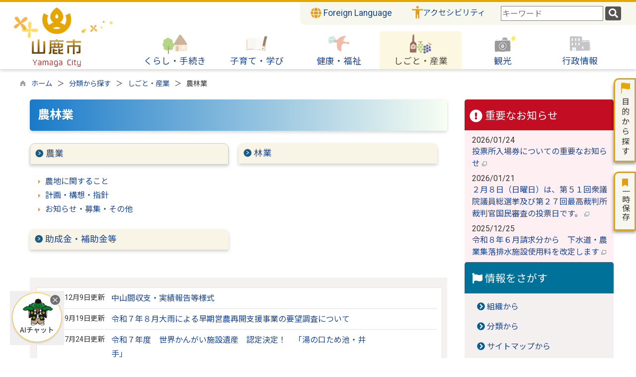

--- FILE ---
content_type: text/html
request_url: https://www.city.yamaga.kumamoto.jp/list00131.html
body_size: 127082
content:

<!DOCTYPE html>
<html lang="ja">
<head id="ctl00_Head1"><meta charset="UTF-8" /><meta name="viewport" content="width=device-width, initial-scale=1" /><meta name="format-detection" content="telephone=no" /><meta http-equiv="X-UA-Compatible" content="IE=edge" /><title>
	農林業 / 山鹿市
</title>
<script type="text/javascript" language="JavaScript">
<!--
    function enterCancel(event)
    {
        if (event.keyCode == 13)
        {
            var elem;
            if(event.srcElement)
            {
                elem = event.srcElement;
            }
            else
            {
                elem = event.target;
            }
            if(elem.type!='submit' && elem.type!='textarea' && elem.tagName!='A' && elem.tagName!='a' && elem.tagName!='area' && elem.tagName!='AREA') /* 2011/04/04 a tag OK */
            {
                var useMapFlg = false;
                if (elem.tagName == "img" || elem.tagName == "IMG") {
                    if (elem.useMap) {
                        useMapFlg = true;
                    }
                }
                if (!useMapFlg) {
                    if (event.preventDefault) 
                    {
                        event.preventDefault();
                    } 
                    else 
                    {
                        event.returnValue = false;
                    }
                }
            }
        }
    }
    
    /* Same Func is available in AjaxCalForIE6*/
    function ajaxCalOnClientShown(){
        /*IE6 does not have "maxHeight"*/
        if (typeof document.documentElement.style.maxHeight == "undefined") {
            try{
                $$("select").each(function(_itm){
                    _itm.style.visibility="hidden";
                });
            }catch(err){
            }
        }
    }    
    /* Same Func is available in AjaxCalForIE6*/
    function ajaxCalOnClientHidden(){
        /*IE6 does not have "maxHeight"*/
        if (typeof document.documentElement.style.maxHeight == "undefined") {
            try{
                $$("select").each(function(_itm){
                    _itm.style.visibility="visible";
                });
            }catch(err){
            }
        }
    }
    
    function clickButton(id, event) {
        if (event.keyCode == 13)
        {
            document.getElementById(id).click();

            if (event.preventDefault) 
            {
                event.preventDefault();
            } 
            else 
            {
                event.returnValue = false;
            }
        }
    }
    
    function checkValue(obj) {
        var keyword = document.getElementById(obj).value;

        keyword = keyword.replace(/^[\s　]+|[\s　]$/g, "");
        if (keyword.length == 0) {
            alert('検索キーワードを入力してください。');
            return false;
        }

        searchResult(keyword);
        return false;
    }
//-->
</script>
<link rel="preconnect" href="https://fonts.googleapis.com"/><link rel="preconnect" href="https://fonts.gstatic.com" crossorigin/><link href="https://fonts.googleapis.com/css2?family=Noto+Sans&family=Noto+Sans+JP:wght@100;400;500;700;900&family=Roboto:ital,wght@0,100;0,300;0,400;0,500;0,700;0,900;1,100;1,300;1,400;1,500;1,700;1,900&display=swap" rel="stylesheet"/><link href="//www.city.yamaga.kumamoto.jp/dynamic/common/css/default.css" rel="stylesheet" type="text/css" /><link href="//www.city.yamaga.kumamoto.jp/dynamic/common/css/stylesheet.css" id="css_stylesheet" rel="stylesheet" type="text/css" media="print, screen and (min-width: 481px)" /><link href="//www.city.yamaga.kumamoto.jp/dynamic/common/css/stylesheetforsp.css" id="css_stylesheet_sp" rel="stylesheet" type="text/css" media="only screen and (max-width: 480px)" /><link href="//www.city.yamaga.kumamoto.jp/dynamic/common/css/migration.css" id="css_Migration" rel="stylesheet" type="text/css" /><link href="//www.city.yamaga.kumamoto.jp/dynamic/hpkiji/designcss/design01.css" rel="stylesheet" type="text/css" /><link href="//www.city.yamaga.kumamoto.jp/dynamic/common/css/fontsizen.css" id="css_fontsize" rel="stylesheet" type="text/css" media="print, screen and (min-width: 481px)" /><link href="//www.city.yamaga.kumamoto.jp/dynamic/common/css/fontsizen.css" id="css_fontsize_sp" rel="stylesheet" type="text/css" media="only screen and (max-width: 480px)" /><link href="//www.city.yamaga.kumamoto.jp/dynamic/common/css/uiw.css" id="css_color" rel="stylesheet" type="text/css" media="print, screen and (min-width: 481px)" /><link href="//www.city.yamaga.kumamoto.jp/dynamic/common/css/uiw.css" id="css_color_sp" rel="stylesheet" type="text/css" media="only screen and (max-width: 480px)" /><link id="ctl00_minicalendar_css" href="//www.city.yamaga.kumamoto.jp/dynamic/common/css/minicalendar.css" rel="stylesheet" type="text/css" /><link href="//www.city.yamaga.kumamoto.jp/dynamic/favicon.ico" rel="icon" type="image/vnd.microsoft.icon" /><link href="//www.city.yamaga.kumamoto.jp/dynamic/favicon.ico" rel="shortcut icon" type="image/vnd.microsoft.icon" /><script id="ctl00_jquery_min_js" type="text/javascript" src="//www.city.yamaga.kumamoto.jp/dynamic/common/js/jquery.min.js"></script><script type="text/javascript" src="//www.city.yamaga.kumamoto.jp/dynamic/common/js/js.cookie.js"></script><script type="text/javascript" src="//www.city.yamaga.kumamoto.jp/dynamic/common/js/setcookie.js"></script><script id="ctl00_pubfunc_js" type="text/javascript" src="//www.city.yamaga.kumamoto.jp/dynamic/common/js/pubfunc.js"></script><script id="ctl00_jquery_rwdImageMaps_min_js" type="text/javascript" src="//www.city.yamaga.kumamoto.jp/dynamic/common/js/jquery.rwdimagemaps.min.js"></script><script type="text/javascript" src="https://www.city.yamaga.kumamoto.jp/dynamic/common/js/jquery-ui.js"></script><script id="ctl00_jquery_easing_js" type="text/javascript" src="https://www.city.yamaga.kumamoto.jp/dynamic/common/js/jquery.easing.1.3.js"></script><script type="text/javascript" src="https://www.city.yamaga.kumamoto.jp/dynamic/common/js/jquery.scrollfollow.js"></script><script id="ctl00_floatHeader_js" type="text/javascript" src="https://www.city.yamaga.kumamoto.jp/dynamic/common/js/floatheader.js"></script><link id="ctl00_floatHeader_css" href="https://www.city.yamaga.kumamoto.jp/dynamic/common/css/floatheader.css" rel="stylesheet" type="text/css" /><link href="//www.city.yamaga.kumamoto.jp/dynamic/common/css/default_body.css" rel="stylesheet" type="text/css" /><script type="text/javascript" src="https://www.city.yamaga.kumamoto.jp/dynamic/common/js/keepsavepage.js"></script><link href="//www.city.yamaga.kumamoto.jp/dynamic/common/css/keepsavepage.css" id="css_keepSavePage" rel="stylesheet" type="text/css" />
<!--[if lt IE 9]>
<link href="//www.city.yamaga.kumamoto.jp/dynamic/common/css/stylesheet.css" rel="stylesheet" type="text/css" /><link href="//www.city.yamaga.kumamoto.jp/dynamic/common/css/fontsizen.css" id="css_fontsize_ie8" rel="stylesheet" type="text/css" /><link href="//www.city.yamaga.kumamoto.jp/dynamic/common/css/uiw.css" id="css_color_ie8" rel="stylesheet" type="text/css" /><link href="//www.city.yamaga.kumamoto.jp/dynamic/common/css/html5_block.css" rel="stylesheet" type="text/css" /><script type="text/javascript" src="//www.city.yamaga.kumamoto.jp/dynamic/common/js/html5shiv-printshiv.js"></script>
<![endif]-->
<script type='text/javascript'>
var elementContainerId = "container";
var elementPankuzuId = "pankuzu";
var elementPankuzuInnerId = "pankuzu-inner";
var sideboardRootUrl = "//www.city.yamaga.kumamoto.jp/dynamic/";
var sideboardPortalDsp_flg = true;
var sideboardPortalDspPrm = {
"sbkbn": "1"
}
var sideboardTopicsDsp_flg = true;
var sideboardTopicsDspPrm = {
"sbkbn": "2"
}
var sideboardDigestDsp_flg = true;
var sideboardDigestDspPrm = {
"sbkbn": "3"
}
var sideboardCountdownDsp_flg = true;
var sideboardCountdownKbn = "4";
</script><script id="ctl00_web-fonts-with-css_js_all_min_js" type="text/javascript" src="//www.city.yamaga.kumamoto.jp/dynamic/common/web-fonts-with-css/js/all.min.js"></script><script id="ctl00_SideBoard_js" type="text/javascript" src="//www.city.yamaga.kumamoto.jp/dynamic/common/js/sideboard.js"></script><script id="ctl00_SideBoardApi_js" type="text/javascript" src="//www.city.yamaga.kumamoto.jp/dynamic/common/js/sideboardapi.js"></script><link id="ctl00_web-fonts-with-css_css_all_min_css" href="//www.city.yamaga.kumamoto.jp/dynamic/common/web-fonts-with-css/css/all.min.css" rel="stylesheet" type="text/css" /><link id="ctl00_SideBoard_css" href="//www.city.yamaga.kumamoto.jp/dynamic/common/css/sideboard.css" rel="stylesheet" type="text/css" />
<!-- google analytics start -->
<!-- Google tag (gtag.js) -->
<script async src="https://www.googletagmanager.com/gtag/js?id=G-K1VJ02X7ZY"></script>
<script>
  window.dataLayer = window.dataLayer || [];
  function gtag(){dataLayer.push(arguments);}
  gtag('js', new Date());

  gtag('config', 'G-K1VJ02X7ZY');
</script>

<!-- google analytics end -->
<script id="ctl00_pt_loader" type="text/javascript" src="//www.city.yamaga.kumamoto.jp/dynamic/common/js/ewbc.min.js"></script><meta property="og:type" content="article" /><meta id="ctl00_MetaOGPTitle" property="og:title" content="農林業" /><meta property="og:image" content="https://www.city.yamaga.kumamoto.jp/dynamic/common/images/ogp/og_image.gif" /><meta property="og:url" content="https://www.city.yamaga.kumamoto.jp/list00131.html" /><meta property="og:description" content="農林業 / 山鹿市" /><meta property="og:site_name" content="山鹿市" /><meta property="og:locality" content="Yamaga-Shi" /><meta property="og:region" content="Kumamoto" /><meta property="og:country-name" content="Japan" /></head>
<body class="haikei">



<script type="text/javascript">
    var aiRagChatUrl = "https://front.yamaga-aichat.kumamoto-net.ne.jp/chat/?isIframe=true";
</script>

<link rel="stylesheet" href="https://www.city.yamaga.kumamoto.jp/dynamic/common/css/airagchat.css">
<script type="text/javascript" src="https://www.city.yamaga.kumamoto.jp/dynamic/common/js/airagchat.js"></script>



<form name="aspnetForm" method="post" action="./list.aspx?c_id=3&amp;class_id=131&amp;class_set_id=1" id="aspnetForm" enctype="multipart/form-data" tabindex="1" onkeydown="enterCancel(event||window.event);">
<div>

</div>

<div>

	<input type="hidden" name="__VIEWSTATEGENERATOR" id="__VIEWSTATEGENERATOR" value="CCC976A2" />
	<input type="hidden" name="__EVENTVALIDATION" id="__EVENTVALIDATION" value="/wEdAAS5zZQb6UdwGAZd3HLUJbbzr/kCtIPg/ZD0i99J79UCIXqi3h4Wlhf4O3vFCjIILWHiw/Wl7GYxqMny95u3KwW1R+/fDzzP1IKhcs0j3yX7Oxqyw2qQF0GmMte7qAgK+dU=" />
</div>

<div class="Navigation"><ul><li><a href="#GlobalNavigationBlock" tabindex="1">ヘッダーをスキップ</a></li><li><a href="#mainBlock" tabindex="1">本文へジャンプ</a></li></ul></div>




<!-- allheader start  -->

<!--[if lt IE 9]>
<link href="//www.city.yamaga.kumamoto.jp/dynamic/common/css/header/top1.css" rel="stylesheet" type="text/css" />
<![endif]-->
<span id="top"></span>
<link href="//www.city.yamaga.kumamoto.jp/dynamic/common/css/header/top1.css" rel="stylesheet" type="text/css" /><div id="headerArea">
	
<link href="//www.city.yamaga.kumamoto.jp/dynamic/common/web-fonts-with-css/css/all.min.css" rel="stylesheet">
<script type="text/javascript" src="//www.city.yamaga.kumamoto.jp/dynamic/common/web-fonts-with-css/js/all.min.js"></script>
<script>
    jQuery.noConflict();
    //　ナビゲーションメニュー開閉
    function nabiMenuOpneClose() {
        window.scrollTo(0, 0);
        jQuery("#top_mokuteki").toggleClass("active");
        jQuery("#overlay").toggleClass("open");
        if (jQuery("#top_mokuteki").hasClass("active")) {
            jQuery("body").addClass("no-scroll");
            //jQuery("#top_mokuteki").addClass("active");
            jQuery(".top_head_wp").addClass("active");
        } else {
            jQuery("body").removeClass("no-scroll");
            //jQuery("#top_mokuteki").removeClass("active");
            jQuery(".top_head_wp").removeClass("active");
        }
    };

    //　アクセシビリティメニュー開閉
    function accMenuOpneClose() {
        jQuery("#accessibility").toggleClass("active");
        jQuery("#overlay_acc").toggleClass("open");
        if (jQuery("#accessibility").hasClass("active")) {
            jQuery("body").addClass("scroll");
            //jQuery("#top_mokuteki").addClass("active");
            jQuery(".acce_head_wp").addClass("active");
        } else {
            jQuery("body").removeClass("scroll");
            //jQuery("#top_mokuteki").removeClass("active");
            jQuery(".acce_head_wp").removeClass("active");
        }
    };
    jQuery(function () {
        jQuery(document).on('click', function (e) {
            if (!jQuery(e.target).closest('#acc').length && !jQuery(e.target).closest('#accessibility').length) {
                // 外側をクリックした場合
                if (jQuery("#accessibility").hasClass("active")) {
                    // メニューが開いている場合
                    // メニューを閉じる
                    jQuery("#accessibility").removeClass("active");
                    jQuery("#overlay_acc").removeClass("open");
                    jQuery("body").removeClass("scroll");
                    //jQuery("#top_mokuteki").removeClass("active");
                    jQuery(".acce_head_wp").removeClass("active");
                }
            }
        });
    });

</script>


<div class="clear"></div>
<div id="headerAreaDef">

    <input type="submit" name="ctl00$ctl35$Dmy" value="" onclick="return false;" id="ctl00_ctl35_Dmy" style="height:0px;width:0px;position:absolute;top:-100px;" />
    <!-- rect start -->
    <map id="header_img" name="header_img">
        <area shape="rect" alt="山鹿市トップへ" coords="1,3,509,105" href="https://www.city.yamaga.kumamoto.jp/default.html" />
    </map>
    <!-- rect end -->

    
    <div id="headerMenu">
            <div class="Flang">
                <!-- foreign language start -->
                
<script type="text/javascript">
    jQuery.noConflict();
    jQuery(function () {
        // メニュー用
        jQuery('.select-box01 #normal a').focus(function () {
            jQuery(this).siblings('.sub-menu').addClass('focused');
        }).blur(function () {
            jQuery(this).siblings('.sub-menu').removeClass('focused');
        });

        // サブメニュー用
        jQuery('.sub-menu a').focus(function () {
            jQuery(this).parents('.sub-menu').addClass('focused');
        }).blur(function () {
            jQuery(this).parents('.sub-menu').removeClass('focused');
        });
    });
</script>

<!-- 翻訳メニュー -->
<div class="select-box01" tabIndex="-1">
    <ul id="normal" class="dropmenu" tabIndex="-1">
        <li><a lang="en" href="#" class="topmenu" tabindex="1"><i class="fas fa-globe fa-lg  my-gold"></i> Foreign Language</a>
            <ul class="sub-menu">
                <li><a translate="no" lang="en" href="https://translate.google.co.jp/translate?hl=ja&sl=ja&tl=en&u=https://www.city.yamaga.kumamoto.jp/list00131.html" target="_blank" class="topsub" tabindex="1">English&nbsp;<img src="//www.city.yamaga.kumamoto.jp/dynamic/common/images/newwin.gif" alt="Open in a new window" title=""></a></li>
                <li><a translate="no" lang="zh" href="https://translate.google.co.jp/translate?hl=ja&sl=ja&tl=zh-CN&u=https://www.city.yamaga.kumamoto.jp/list00131.html" target="_blank" tabindex="1">中文(简化字)&nbsp;<img src="//www.city.yamaga.kumamoto.jp/dynamic/common/images/newwin.gif" alt="在新视窗中开启" title=""></a></li>
                <li><a translate="no" lang="zh" href="https://translate.google.co.jp/translate?hl=ja&sl=ja&tl=zh-TW&u=https://www.city.yamaga.kumamoto.jp/list00131.html" target="_blank" tabindex="1">中文(繁體字)&nbsp;<img src="//www.city.yamaga.kumamoto.jp/dynamic/common/images/newwin.gif" alt="在新視窗中開啟" title=""></a></li>
                <li><a translate="no" lang="ko" href="https://translate.google.co.jp/translate?hl=ja&sl=ja&tl=ko&u=https://www.city.yamaga.kumamoto.jp/list00131.html" target="_blank" tabindex="1">한국어&nbsp;<img src="//www.city.yamaga.kumamoto.jp/dynamic/common/images/newwin.gif" alt="다른 창으로 엽니 다" title=""></a></li>
                <li><a translate="no" lang="th" href="https://translate.google.co.jp/translate?hl=ja&sl=ja&tl=th&u=https://www.city.yamaga.kumamoto.jp/list00131.html" target="_blank" tabindex="1">ไทย&nbsp;<img src="//www.city.yamaga.kumamoto.jp/dynamic/common/images/newwin.gif" alt="เปิดหน้าต่างใหม่" title=""></a></li>
                <li><a translate="no" lang="vi" href="https://translate.google.co.jp/translate?hl=ja&sl=ja&tl=vi&u=https://www.city.yamaga.kumamoto.jp/list00131.html" target="_blank" tabindex="1">Tiếng việt nam&nbsp;<img src="//www.city.yamaga.kumamoto.jp/dynamic/common/images/newwin.gif" alt="Mở cái này với cửa sổ khác" title=""></a></li>
                <li><a translate="no" lang="tl" href="https://translate.google.co.jp/translate?hl=ja&sl=ja&tl=tl&u=https://www.city.yamaga.kumamoto.jp/list00131.html" target="_blank" tabindex="1">Tagalog&nbsp;<img src="//www.city.yamaga.kumamoto.jp/dynamic/common/images/newwin.gif" alt="magbukas sa bagong bintana" title=""></a></li>
                <li><a translate="no" lang="id" href="https://translate.google.co.jp/translate?hl=ja&sl=ja&tl=id&u=https://www.city.yamaga.kumamoto.jp/list00131.html" target="_blank" tabindex="1">bahasa Indonesia&nbsp;<img src="//www.city.yamaga.kumamoto.jp/dynamic/common/images/newwin.gif" alt="Buka di jendela baru" title=""></a></li>
                
            </ul>
        </li>
    </ul>
</div>

                <!-- foreign language end -->
            </div>

            <div class="accessibility"><a id="acc" href="javascript:void(0)" onclick="javascript:accMenuOpneClose();" tabindex="1">アクセシビリティ</a></div>

            <div class="head_search">
                
                        
                        
   
    <div name="searchver2-input" class="searchver2-input" data-api_url="https://yamagasearch.kumamoto-net.ne.jp/public_api/">
	  <!--フォームの表示箇所-->
	</div>
<script>
var sitesearch_config = {
        SEARCH_ROOT: "https://www.city.yamaga.kumamoto.jp/dynamic/search/pub/Default.aspx?c_id=2",
        API_ROOT: "https://yamagasearch.kumamoto-net.ne.jp/public_api/",
    };
</script>
    <script>
        var req = new XMLHttpRequest();
        var ssurl = "https://yamagasearch.kumamoto-net.ne.jp/site_search_input_only/"
        req.onreadystatechange = function () {
            var searchareas = document.getElementsByName('searchver2-input');
            for (var i = 0; i < searchareas.length; i++) {
                if (req.readyState == 4) { // 通信の完了時
                    if (req.status == 200) { // 通信の成功時
                        searchareas[i].innerHTML = req.response;
                        var script = document.createElement("script");
                        script.async = "async";
                        script.src = ssurl + "index-input.0c27b256.js";
                        searchareas[i].appendChild(script);

                        var link = document.createElement("link");
                        link.async = "async";
                        link.rel = "stylesheet";
                        link.type = "text/css";
                        link.href = ssurl + "index-input.dbd7ad3a.css";
                        searchareas[i].appendChild(link);
                    }
                } else {
                    searchareas[i].innerHTML = "読込中...";
                }
            }
            
        }

        req.open('GET', ssurl, true);
        req.send(null);
	</script>
                    
            </div>
            <div class="clear"></div>
        </div>


    <div id="header">
        <!-- header start -->
        <h1 id="hd_header">
            <img id="imgHeader" usemap="#header_img" alt="" src="https://www.city.yamaga.kumamoto.jp/common/upload/common/0_1_header_gqnqnv66.png" alt="山鹿市" style="border-width:0px;" />
        </h1>
        <!-- header end -->
    <!-- グローバルナビゲーション -->
    <div id="GlobalNavigationBlock" tabindex="1">
        <div class="Navigation"><ul><li><a href="#mainContent" tabindex="1">グローバルナビゲーションをスキップ</a></li></ul></div>
        <!-- global navigation start -->
        

<script type="text/javascript">
    var open_id = "";
    var leave_exe_flg = true;
    jQuery.noConflict();
    jQuery(function () {

        var setPopNaviArea,setHideNaviArea;

        jQuery("li.navi_tab,ul.g_navi").on({
            'mouseenter': function () {

                var id = jQuery(this).attr("id");

                if (jQuery(this).hasClass("navi_tab")) {
                    id = id.replace("navi_tab_", "");
                } else if (jQuery(this).hasClass("g_navi")) {
                    id = id.replace("g_navi_", "");
                }

                if(leave_exe_flg || open_id != id) 
                {
                    clearTimeout(setHideNaviArea);

                    setPopNaviArea = setTimeout(function () {
                        jQuery("li.navi_tab").each(function () {
                            (jQuery(this).attr("id") == "navi_tab_" + id) ? jQuery(this).addClass("sankaku") : jQuery(this).removeClass("sankaku");
                            (jQuery(this).attr("id") == "navi_tab_" + id) ? jQuery(this).addClass("selected") : jQuery(this).removeClass("selected");
                        });
                        jQuery("ul.g_navi").each(function () {
                            (jQuery(this).attr("id") == "g_navi_" + id) ? jQuery(this).show() : jQuery(this).hide();
                        });
                        open_id = id; 
                    }, 400); 
                }
                else
                {
                    if(!leave_exe_flg && jQuery(this).attr("id") == "navi_tab_" + id)
                    {
                        closePopMenu(id);
                    }
                }
            },
            'mouseleave': function () {
                if(!leave_exe_flg)
                {
                    return false;
                }
                clearTimeout(setPopNaviArea);

                setHideNaviArea = setTimeout(function () {
                    jQuery("li.navi_tab").removeClass("sankaku");
                    jQuery("li.navi_tab").removeClass("selected");
                    jQuery("ul.g_navi").hide();
                    open_id = "";
                }, 50);
            },

            'focusin': function () {

                var id = jQuery(this).attr("id");

                if (jQuery(this).hasClass("navi_tab")) {
                    id = id.replace("navi_tab_", "");
                } else if (jQuery(this).hasClass("g_navi")) {
                    id = id.replace("g_navi_", "");
                }

                clearTimeout(setHideNaviArea);

                setPopNaviArea = setTimeout(function () {
                    jQuery("li.navi_tab").each(function () {
                        (jQuery(this).attr("id") == "navi_tab_" + id) ? jQuery(this).addClass("sankaku") : jQuery(this).removeClass("sankaku");
                        (jQuery(this).attr("id") == "navi_tab_" + id) ? jQuery(this).addClass("selected") : jQuery(this).removeClass("selected");
                    });
                    jQuery("div.g_navi").each(function () {
                        (jQuery(this).attr("id") == "g_navi_" + id) ? jQuery(this).show() : jQuery(this).hide();
                    });
                }, 1);
            },
            'focusout': function () {

                clearTimeout(setPopNaviArea);

                setHideNaviArea = setTimeout(function () {
                    jQuery("li.navi_tab").removeClass("sankaku");
                    jQuery("li.navi_tab").removeClass("selected");
                    jQuery("ul.g_navi").hide();
                }, 1);
            }
        });

        if (jQuery("#globalNavigationData").length) {
            var classid = jQuery("#globalNavigationData").attr("data-classid");
            var parentid = jQuery("#globalNavigationData").attr("data-parentid");
            var topid = jQuery("#globalNavigationData").attr("data-topid");

            jQuery('[data-global="' + classid + '"]').addClass("now");
            if (parentid > 0) {
                jQuery('[data-ul-global="' + parentid + '"]').show();
            }
            if (topid > 0) {
                jQuery('[data-global="' + topid + '"]').addClass("now");
            }
        }
    });
    function openCMenu(targetid)
    {
        jQuery("ul.childmenu").each(function () {
            var parentid = jQuery(this).attr("data-ul-global");
            if(parentid == targetid)
            {
                jQuery(this).toggle();
            }
            else
            {
                jQuery(this).hide()
            }
        });
    }
    function closePopMenu(targetid)
    {
        setTimeout(function () {
            jQuery("li#navi_tab_" + targetid).removeClass("sankaku");
            jQuery("li#navi_tab_" + targetid).removeClass("selected");
            jQuery("ul#g_navi_" + targetid).hide();
            open_id = "";
        }, 10);
    }
</script>


    <div id="naviContainer">
        <div id="naviArea">
    <ul id="navi_list">
            <li class="navi_tab exsistpic " id="navi_tab_101"
                data-global="101">
                <div>
                    <a href="//www.city.yamaga.kumamoto.jp/list00101.html" tabindex="10" >
                        <img src="//www.city.yamaga.kumamoto.jp/common/upload/hpkiji/101_class_globalnavi_x1c8rzgr.png" style="max-width:54px;max-height:40px" alt="" title="" /><p id="navi_tab_text_101">くらし・手続き</p>
                    </a>
                </div>
             </li>
        
            <li class="navi_tab exsistpic " id="navi_tab_102"
                data-global="102">
                <div>
                    <a href="//www.city.yamaga.kumamoto.jp/list00102.html" tabindex="53" >
                        <img src="//www.city.yamaga.kumamoto.jp/common/upload/hpkiji/102_class_globalnavi_ib4wdi1i.png" style="max-width:54px;max-height:40px" alt="" title="" /><p id="navi_tab_text_102">子育て・学び</p>
                    </a>
                </div>
             </li>
        
            <li class="navi_tab exsistpic " id="navi_tab_103"
                data-global="103">
                <div>
                    <a href="//www.city.yamaga.kumamoto.jp/list00103.html" tabindex="77" >
                        <img src="//www.city.yamaga.kumamoto.jp/common/upload/hpkiji/103_class_globalnavi_2w052kk2.png" style="max-width:54px;max-height:40px" alt="" title="" /><p id="navi_tab_text_103">健康・福祉</p>
                    </a>
                </div>
             </li>
        
            <li class="navi_tab exsistpic " id="navi_tab_104"
                data-global="104">
                <div>
                    <a href="//www.city.yamaga.kumamoto.jp/list00104.html" tabindex="101" >
                        <img src="//www.city.yamaga.kumamoto.jp/common/upload/hpkiji/104_class_globalnavi_l6dlxgzl.png" style="max-width:54px;max-height:40px" alt="" title="" /><p id="navi_tab_text_104">しごと・産業</p>
                    </a>
                </div>
             </li>
        
            <li class="navi_tab exsistpic " id="navi_tab_105"
                data-global="105">
                <div>
                    <a href="https://yamaga-tanbou.jp/" tabindex="120" target="_blank">
                        <img src="//www.city.yamaga.kumamoto.jp/common/upload/hpkiji/105_class_globalnavi_rxh3xg6m.png" style="max-width:54px;max-height:40px" alt="" title="" /><p id="navi_tab_text_105">観光</p>
                    </a>
                </div>
             </li>
        
            <li class="navi_tab exsistpic navi_tab_last" id="navi_tab_106"
                data-global="106">
                <div>
                    <a href="//www.city.yamaga.kumamoto.jp/list00106.html" tabindex="121" >
                        <img src="//www.city.yamaga.kumamoto.jp/common/upload/hpkiji/106_class_globalnavi_r6vunchk.png" style="max-width:54px;max-height:40px" alt="" title="" /><p id="navi_tab_text_106">行政情報</p>
                    </a>
                </div>
             </li>
        </ul>
        </div>
    
        <div id="popNaviArea">
        
            <ul class="g_navi " id="g_navi_101" style="display:none;">
            
            
                    <li class="navi_child ">
                        <h3 class="navi_child_name " data-global="107">
                            
                            <a href="//www.city.yamaga.kumamoto.jp/list00107.html" tabindex="11" >届出・各種証明</a>
                        </h3>
                        <ul class="childmenu" data-ul-global="107">
                        
                        
                                <li
                                    data-global="731">
                                    
                                    <a href="https://www.city.yamaga.kumamoto.jp/kiji0031206/index.html" tabindex="12" >窓口の混雑状況</a>
                                </li>
                            
                                <li
                                    data-global="141">
                                    
                                    <a href="//www.city.yamaga.kumamoto.jp/list00141.html" tabindex="13" >証明書発行などの手続き</a>
                                </li>
                            
                                <li
                                    data-global="142">
                                    
                                    <a href="//www.city.yamaga.kumamoto.jp/list00142.html" tabindex="14" >住所変更の届出</a>
                                </li>
                            
                                <li
                                    data-global="733">
                                    
                                    <a href="//www.city.yamaga.kumamoto.jp/list00733.html" tabindex="15" >戸籍の届出など</a>
                                </li>
                            
                                <li
                                    data-global="145">
                                    
                                    <a href="//www.city.yamaga.kumamoto.jp/list00145.html" tabindex="16" >マイナンバー・住民基本台帳</a>
                                </li>
                            
                                <li
                                    data-global="146">
                                    
                                    <a href="//www.city.yamaga.kumamoto.jp/list00146.html" tabindex="17" >パスポート</a>
                                </li>
                            
                                <li
                                    data-global="732">
                                    
                                    <a href="//www.city.yamaga.kumamoto.jp/list00732.html" tabindex="18" >コンビニ交付</a>
                                </li>
                            
                                <li
                                    data-global="147">
                                    
                                    <a href="https://www.city.yamaga.kumamoto.jp/dynamic/hpkiji/pub/shinsei.aspx?c_id=3" tabindex="19" >電子申請・手続きナビ</a>
                                </li>
                            
                        </ul>
                    </li>
                    <li class="navi_child ">
                        <h3 class="navi_child_name " data-global="108">
                            
                            <a href="//www.city.yamaga.kumamoto.jp/list00108.html" tabindex="20" >税金</a>
                        </h3>
                        <ul class="childmenu" data-ul-global="108">
                        
                        
                                <li
                                    data-global="148">
                                    
                                    <a href="//www.city.yamaga.kumamoto.jp/list00148.html" tabindex="21" >税に関するお知らせ</a>
                                </li>
                            
                                <li
                                    data-global="149">
                                    
                                    <a href="//www.city.yamaga.kumamoto.jp/list00149.html" tabindex="22" >税に関する証明</a>
                                </li>
                            
                                <li
                                    data-global="150">
                                    
                                    <a href="//www.city.yamaga.kumamoto.jp/list00150.html" tabindex="23" >軽自動車税</a>
                                </li>
                            
                                <li
                                    data-global="151">
                                    
                                    <a href="//www.city.yamaga.kumamoto.jp/list00151.html" tabindex="24" >個人市民税・県民税（住民税）</a>
                                </li>
                            
                                <li
                                    data-global="152">
                                    
                                    <a href="//www.city.yamaga.kumamoto.jp/list00152.html" tabindex="25" >固定資産税・都市計画税</a>
                                </li>
                            
                                <li
                                    data-global="153">
                                    
                                    <a href="//www.city.yamaga.kumamoto.jp/list00153.html" tabindex="26" >国民健康保険税</a>
                                </li>
                            
                                <li
                                    data-global="154">
                                    
                                    <a href="//www.city.yamaga.kumamoto.jp/list00154.html" tabindex="27" >その他の税</a>
                                </li>
                            
                        </ul>
                    </li>
                    <li class="navi_child ">
                        <h3 class="navi_child_name " data-global="109">
                            
                            <a href="//www.city.yamaga.kumamoto.jp/list00109.html" tabindex="28" >住まい・まちづくり</a>
                        </h3>
                        <ul class="childmenu" data-ul-global="109">
                        
                        
                                <li
                                    data-global="155">
                                    
                                    <a href="//www.city.yamaga.kumamoto.jp/list00155.html" tabindex="29" >住まい</a>
                                </li>
                            
                                <li
                                    data-global="156">
                                    
                                    <a href="//www.city.yamaga.kumamoto.jp/list00156.html" tabindex="30" >都市計画</a>
                                </li>
                            
                                <li
                                    data-global="867">
                                    
                                    <a href="//www.city.yamaga.kumamoto.jp/list00867.html" tabindex="31" >公園</a>
                                </li>
                            
                                <li
                                    data-global="157">
                                    
                                    <a href="//www.city.yamaga.kumamoto.jp/list00157.html" tabindex="32" >景観・建築</a>
                                </li>
                            
                                <li
                                    data-global="158">
                                    
                                    <a href="//www.city.yamaga.kumamoto.jp/list00158.html" tabindex="33" >道路・交通・河川</a>
                                </li>
                            
                                <li
                                    data-global="159">
                                    
                                    <a href="//www.city.yamaga.kumamoto.jp/list00159.html" tabindex="34" >上下水道</a>
                                </li>
                            
                        </ul>
                    </li>
                    <li class="navi_child ">
                        <h3 class="navi_child_name " data-global="110">
                            
                            <a href="//www.city.yamaga.kumamoto.jp/list00110.html" tabindex="35" >ごみ・環境</a>
                        </h3>
                        <ul class="childmenu" data-ul-global="110">
                        
                        
                                <li
                                    data-global="160">
                                    
                                    <a href="//www.city.yamaga.kumamoto.jp/list00160.html" tabindex="36" >ごみ・リサイクル</a>
                                </li>
                            
                                <li
                                    data-global="161">
                                    
                                    <a href="//www.city.yamaga.kumamoto.jp/list00161.html" tabindex="37" >環境・衛生</a>
                                </li>
                            
                                <li
                                    data-global="162">
                                    
                                    <a href="//www.city.yamaga.kumamoto.jp/list00162.html" tabindex="38" >動物・ペット</a>
                                </li>
                            
                        </ul>
                    </li>
                    <li class="navi_child ">
                        <h3 class="navi_child_name " data-global="111">
                            
                            <a href="//www.city.yamaga.kumamoto.jp/list00111.html" tabindex="39" >防災</a>
                        </h3>
                        <ul class="childmenu" data-ul-global="111">
                        
                        
                                <li
                                    data-global="163">
                                    
                                    <a href="https://www.city.yamaga.kumamoto.jp/bousai/default.html" tabindex="40" target="_blank">防災サイト&nbsp;<img src="https://www.city.yamaga.kumamoto.jp/dynamic/common/images/newwin_navi.gif" alt="別ウインドウで開きます" title="" /></a>
                                </li>
                            
                        </ul>
                    </li>
                    <li class="navi_child ">
                        <h3 class="navi_child_name " data-global="112">
                            
                            <a href="//www.city.yamaga.kumamoto.jp/list00112.html" tabindex="41" >防犯・安全</a>
                        </h3>
                        <ul class="childmenu" data-ul-global="112">
                        
                        
                                <li
                                    data-global="164">
                                    
                                    <a href="//www.city.yamaga.kumamoto.jp/list00164.html" tabindex="42" >防犯・安全</a>
                                </li>
                            
                                <li
                                    data-global="165">
                                    
                                    <a href="//www.city.yamaga.kumamoto.jp/list00165.html" tabindex="43" >消費生活相談</a>
                                </li>
                            
                        </ul>
                    </li>
                    <li class="navi_child ">
                        <h3 class="navi_child_name " data-global="800">
                            
                            <a href="//www.city.yamaga.kumamoto.jp/list00800.html" tabindex="44" >消防・救急</a>
                        </h3>
                        <ul class="childmenu" data-ul-global="800">
                        
                        
                                <li
                                    data-global="806">
                                    
                                    <a href="//www.city.yamaga.kumamoto.jp/list00806.html" tabindex="45" >消防本部の紹介</a>
                                </li>
                            
                                <li
                                    data-global="807">
                                    
                                    <a href="//www.city.yamaga.kumamoto.jp/list00807.html" tabindex="46" >統計情報</a>
                                </li>
                            
                                <li
                                    data-global="808">
                                    
                                    <a href="//www.city.yamaga.kumamoto.jp/list00808.html" tabindex="47" >届出・申請・証明</a>
                                </li>
                            
                                <li
                                    data-global="809">
                                    
                                    <a href="//www.city.yamaga.kumamoto.jp/list00809.html" tabindex="48" >講習・試験</a>
                                </li>
                            
                                <li
                                    data-global="810">
                                    
                                    <a href="//www.city.yamaga.kumamoto.jp/list00810.html" tabindex="49" >消防広報</a>
                                </li>
                            
                                <li
                                    data-global="824">
                                    
                                    <a href="//www.city.yamaga.kumamoto.jp/list00824.html" tabindex="50" >消防団</a>
                                </li>
                            
                                <li
                                    data-global="811">
                                    
                                    <a href="//www.city.yamaga.kumamoto.jp/list00811.html" tabindex="51" >外郭団体</a>
                                </li>
                            
                        </ul>
                    </li>
                    <li class="navi_child ">
                        <h3 class="navi_child_name " data-global="113">
                            
                            <a href="https://www.yamaga-gurashi.com/" tabindex="52" target="_blank">移住・定住サイト&nbsp;<img src="https://www.city.yamaga.kumamoto.jp/dynamic/common/images/newwin_navi.gif" alt="別ウインドウで開きます" title="" /></a>
                        </h3>
                        
                        
                        
                        
                    </li>
            </ul>
        
            <ul class="g_navi " id="g_navi_102" style="display:none;">
            
            
                    <li class="navi_child ">
                        <h3 class="navi_child_name " data-global="114">
                            
                            <a href="https://www.city.yamaga.kumamoto.jp/kosodate/default.html" tabindex="54" >山鹿市子育てサイト</a>
                        </h3>
                        <ul class="childmenu" data-ul-global="114">
                        
                        
                                <li
                                    data-global="726">
                                    
                                    <a href="https://www.city.yamaga.kumamoto.jp/kosodate/list00718.html" tabindex="55" >手当・支援・助成</a>
                                </li>
                            
                                <li
                                    data-global="727">
                                    
                                    <a href="https://www.city.yamaga.kumamoto.jp/kosodate/list00717.html" tabindex="56" >健診・予防接種</a>
                                </li>
                            
                                <li
                                    data-global="728">
                                    
                                    <a href="https://www.city.yamaga.kumamoto.jp/kosodate/list00503.html" tabindex="57" >保育園・幼稚園・認定こども園等</a>
                                </li>
                            
                                <li
                                    data-global="729">
                                    
                                    <a href="https://www.city.yamaga.kumamoto.jp/kosodate/list00715.html" tabindex="58" >小学校・中学校</a>
                                </li>
                            
                                <li
                                    data-global="801">
                                    
                                    <a href="https://www.city.yamaga.kumamoto.jp/kosodate/list00505.html" tabindex="59" >相談窓口</a>
                                </li>
                            
                        </ul>
                    </li>
                    <li class="navi_child ">
                        <h3 class="navi_child_name " data-global="117">
                            
                            <a href="//www.city.yamaga.kumamoto.jp/list00117.html" tabindex="60" >結婚・子育て支援</a>
                        </h3>
                        <ul class="childmenu" data-ul-global="117">
                        
                        
                                <li
                                    data-global="181">
                                    
                                    <a href="//www.city.yamaga.kumamoto.jp/list00181.html" tabindex="61" >結婚支援</a>
                                </li>
                            
                                <li
                                    data-global="182">
                                    
                                    <a href="//www.city.yamaga.kumamoto.jp/list00182.html" tabindex="62" >子育て支援</a>
                                </li>
                            
                        </ul>
                    </li>
                    <li class="navi_child ">
                        <h3 class="navi_child_name " data-global="118">
                            
                            <a href="//www.city.yamaga.kumamoto.jp/list00118.html" tabindex="63" >スポーツ</a>
                        </h3>
                        <ul class="childmenu" data-ul-global="118">
                        
                        
                                <li
                                    data-global="183">
                                    
                                    <a href="//www.city.yamaga.kumamoto.jp/list00183.html" tabindex="64" >スポーツイベント・講習</a>
                                </li>
                            
                                <li
                                    data-global="184">
                                    
                                    <a href="//www.city.yamaga.kumamoto.jp/list00184.html" tabindex="65" >スポーツ協会・団体・施設</a>
                                </li>
                            
                                <li
                                    data-global="185">
                                    
                                    <a href="//www.city.yamaga.kumamoto.jp/list00185.html" tabindex="66" >スポーツ支援・助成</a>
                                </li>
                            
                        </ul>
                    </li>
                    <li class="navi_child ">
                        <h3 class="navi_child_name " data-global="119">
                            
                            <a href="//www.city.yamaga.kumamoto.jp/list00119.html" tabindex="67" >生涯学習・人権</a>
                        </h3>
                        <ul class="childmenu" data-ul-global="119">
                        
                        
                                <li
                                    data-global="186">
                                    
                                    <a href="//www.city.yamaga.kumamoto.jp/list00186.html" tabindex="68" >講座・講演・イベント</a>
                                </li>
                            
                                <li
                                    data-global="187">
                                    
                                    <a href="//www.city.yamaga.kumamoto.jp/list00187.html" tabindex="69" >公民館・図書館</a>
                                </li>
                            
                        </ul>
                    </li>
                    <li class="navi_child ">
                        <h3 class="navi_child_name " data-global="120">
                            
                            <a href="//www.city.yamaga.kumamoto.jp/list00120.html" tabindex="70" >人権・男女共同参画</a>
                        </h3>
                        <ul class="childmenu" data-ul-global="120">
                        
                        
                                <li
                                    data-global="188">
                                    
                                    <a href="//www.city.yamaga.kumamoto.jp/list00188.html" tabindex="71" >人権</a>
                                </li>
                            
                                <li
                                    data-global="189">
                                    
                                    <a href="//www.city.yamaga.kumamoto.jp/list00189.html" tabindex="72" >男女共同参画</a>
                                </li>
                            
                        </ul>
                    </li>
                    <li class="navi_child ">
                        <h3 class="navi_child_name " data-global="121">
                            
                            <a href="//www.city.yamaga.kumamoto.jp/list00121.html" tabindex="73" >歴史・文化・交流</a>
                        </h3>
                        <ul class="childmenu" data-ul-global="121">
                        
                        
                                <li
                                    data-global="190">
                                    
                                    <a href="//www.city.yamaga.kumamoto.jp/list00190.html" tabindex="74" >山鹿の歴史</a>
                                </li>
                            
                                <li
                                    data-global="191">
                                    
                                    <a href="//www.city.yamaga.kumamoto.jp/list00191.html" tabindex="75" >文化財・史跡・施設</a>
                                </li>
                            
                                <li
                                    data-global="192">
                                    
                                    <a href="//www.city.yamaga.kumamoto.jp/list00192.html" tabindex="76" >国際交流</a>
                                </li>
                            
                        </ul>
                    </li>
            </ul>
        
            <ul class="g_navi " id="g_navi_103" style="display:none;">
            
            
                    <li class="navi_child ">
                        <h3 class="navi_child_name " data-global="123">
                            
                            <a href="//www.city.yamaga.kumamoto.jp/list00123.html" tabindex="78" >健康・保健</a>
                        </h3>
                        <ul class="childmenu" data-ul-global="123">
                        
                        
                                <li
                                    data-global="199">
                                    
                                    <a href="//www.city.yamaga.kumamoto.jp/list00199.html" tabindex="79" >健康づくり</a>
                                </li>
                            
                                <li
                                    data-global="200">
                                    
                                    <a href="//www.city.yamaga.kumamoto.jp/list00200.html" tabindex="80" >予防接種・健診</a>
                                </li>
                            
                                <li
                                    data-global="846">
                                    
                                    <a href="//www.city.yamaga.kumamoto.jp/list00846.html" tabindex="81" >感染症</a>
                                </li>
                            
                                <li
                                    data-global="201">
                                    
                                    <a href="//www.city.yamaga.kumamoto.jp/list00201.html" tabindex="82" >医療</a>
                                </li>
                            
                        </ul>
                    </li>
                    <li class="navi_child ">
                        <h3 class="navi_child_name " data-global="125">
                            
                            <a href="//www.city.yamaga.kumamoto.jp/list00125.html" tabindex="83" >健康保険・年金</a>
                        </h3>
                        <ul class="childmenu" data-ul-global="125">
                        
                        
                                <li
                                    data-global="205">
                                    
                                    <a href="//www.city.yamaga.kumamoto.jp/list00205.html" tabindex="84" >国民健康保険</a>
                                </li>
                            
                                <li
                                    data-global="206">
                                    
                                    <a href="//www.city.yamaga.kumamoto.jp/list00206.html" tabindex="85" >国民年金</a>
                                </li>
                            
                                <li
                                    data-global="207">
                                    
                                    <a href="//www.city.yamaga.kumamoto.jp/list00207.html" tabindex="86" >後期高齢者医療</a>
                                </li>
                            
                        </ul>
                    </li>
                    <li class="navi_child ">
                        <h3 class="navi_child_name " data-global="126">
                            
                            <a href="//www.city.yamaga.kumamoto.jp/list00126.html" tabindex="87" >障がい者支援</a>
                        </h3>
                        <ul class="childmenu" data-ul-global="126">
                        
                        
                                <li
                                    data-global="208">
                                    
                                    <a href="//www.city.yamaga.kumamoto.jp/list00208.html" tabindex="88" >手帳の申請</a>
                                </li>
                            
                                <li
                                    data-global="209">
                                    
                                    <a href="//www.city.yamaga.kumamoto.jp/list00209.html" tabindex="89" >医療費助成</a>
                                </li>
                            
                                <li
                                    data-global="210">
                                    
                                    <a href="//www.city.yamaga.kumamoto.jp/list00210.html" tabindex="90" >手当・給付金</a>
                                </li>
                            
                                <li
                                    data-global="211">
                                    
                                    <a href="//www.city.yamaga.kumamoto.jp/list00211.html" tabindex="91" >日常生活・自立支援</a>
                                </li>
                            
                        </ul>
                    </li>
                    <li class="navi_child ">
                        <h3 class="navi_child_name " data-global="127">
                            
                            <a href="//www.city.yamaga.kumamoto.jp/list00127.html" tabindex="92" >高齢者支援・介護保険</a>
                        </h3>
                        <ul class="childmenu" data-ul-global="127">
                        
                        
                                <li
                                    data-global="862">
                                    
                                    <a href="//www.city.yamaga.kumamoto.jp/list00862.html" tabindex="93" >相談窓口</a>
                                </li>
                            
                                <li
                                    data-global="213">
                                    
                                    <a href="//www.city.yamaga.kumamoto.jp/list00213.html" tabindex="94" >地域包括支援センター</a>
                                </li>
                            
                                <li
                                    data-global="204">
                                    
                                    <a href="//www.city.yamaga.kumamoto.jp/list00204.html" tabindex="95" >介護保険（市民の方向け）</a>
                                </li>
                            
                                <li
                                    data-global="730">
                                    
                                    <a href="//www.city.yamaga.kumamoto.jp/list00730.html" tabindex="96" >介護保険（事業者の方向け）</a>
                                </li>
                            
                                <li
                                    data-global="212">
                                    
                                    <a href="//www.city.yamaga.kumamoto.jp/list00212.html" tabindex="97" >高齢者福祉</a>
                                </li>
                            
                        </ul>
                    </li>
                    <li class="navi_child ">
                        <h3 class="navi_child_name " data-global="128">
                            
                            <a href="//www.city.yamaga.kumamoto.jp/list00128.html" tabindex="98" >地域福祉・支援窓口</a>
                        </h3>
                        <ul class="childmenu" data-ul-global="128">
                        
                        
                                <li
                                    data-global="214">
                                    
                                    <a href="//www.city.yamaga.kumamoto.jp/list00214.html" tabindex="99" >生活保護</a>
                                </li>
                            
                                <li
                                    data-global="215">
                                    
                                    <a href="//www.city.yamaga.kumamoto.jp/list00215.html" tabindex="100" >福祉相談・支援窓口</a>
                                </li>
                            
                        </ul>
                    </li>
            </ul>
        
            <ul class="g_navi " id="g_navi_104" style="display:none;">
            
            
                    <li class="navi_child ">
                        <h3 class="navi_child_name " data-global="129">
                            
                            <a href="//www.city.yamaga.kumamoto.jp/list00129.html" tabindex="102" >入札・契約</a>
                        </h3>
                        <ul class="childmenu" data-ul-global="129">
                        
                        
                                <li
                                    data-global="216">
                                    
                                    <a href="//www.city.yamaga.kumamoto.jp/list00216.html" tabindex="103" >入札参加資格審査申請</a>
                                </li>
                            
                                <li
                                    data-global="217">
                                    
                                    <a href="//www.city.yamaga.kumamoto.jp/list00217.html" tabindex="104" >入札公告</a>
                                </li>
                            
                                <li
                                    data-global="218">
                                    
                                    <a href="//www.city.yamaga.kumamoto.jp/list00218.html" tabindex="105" >入札結果</a>
                                </li>
                            
                                <li
                                    data-global="219">
                                    
                                    <a href="//www.city.yamaga.kumamoto.jp/list00219.html" tabindex="106" >発注予定</a>
                                </li>
                            
                                <li
                                    data-global="220">
                                    
                                    <a href="//www.city.yamaga.kumamoto.jp/list00220.html" tabindex="107" >関係様式</a>
                                </li>
                            
                                <li
                                    data-global="221">
                                    
                                    <a href="//www.city.yamaga.kumamoto.jp/list00221.html" tabindex="108" >入札関連のお知らせ</a>
                                </li>
                            
                        </ul>
                    </li>
                    <li class="navi_child ">
                        <h3 class="navi_child_name " data-global="130">
                            
                            <a href="//www.city.yamaga.kumamoto.jp/list00130.html" tabindex="109" >就労支援</a>
                        </h3>
                        <ul class="childmenu" data-ul-global="130">
                        
                        
                                <li
                                    data-global="222">
                                    
                                    <a href="//www.city.yamaga.kumamoto.jp/list00222.html" tabindex="110" >就労支援</a>
                                </li>
                            
                                <li
                                    data-global="223">
                                    
                                    <a href="//www.city.yamaga.kumamoto.jp/list00223.html" tabindex="111" >助成金・補助金等</a>
                                </li>
                            
                        </ul>
                    </li>
                    <li class="navi_child ">
                        <h3 class="navi_child_name " data-global="131">
                            
                            <a href="//www.city.yamaga.kumamoto.jp/list00131.html" tabindex="112" >農林業</a>
                        </h3>
                        <ul class="childmenu" data-ul-global="131">
                        
                        
                                <li
                                    data-global="224">
                                    
                                    <a href="//www.city.yamaga.kumamoto.jp/list00224.html" tabindex="113" >農業</a>
                                </li>
                            
                                <li
                                    data-global="225">
                                    
                                    <a href="//www.city.yamaga.kumamoto.jp/list00225.html" tabindex="114" >林業</a>
                                </li>
                            
                                <li
                                    data-global="226">
                                    
                                    <a href="//www.city.yamaga.kumamoto.jp/list00226.html" tabindex="115" >助成金・補助金等</a>
                                </li>
                            
                        </ul>
                    </li>
                    <li class="navi_child ">
                        <h3 class="navi_child_name " data-global="132">
                            
                            <a href="//www.city.yamaga.kumamoto.jp/list00132.html" tabindex="116" >商工業</a>
                        </h3>
                        <ul class="childmenu" data-ul-global="132">
                        
                        
                                <li
                                    data-global="227">
                                    
                                    <a href="//www.city.yamaga.kumamoto.jp/list00227.html" tabindex="117" >商工業</a>
                                </li>
                            
                                <li
                                    data-global="228">
                                    
                                    <a href="//www.city.yamaga.kumamoto.jp/list00228.html" tabindex="118" >企業誘致</a>
                                </li>
                            
                                <li
                                    data-global="229">
                                    
                                    <a href="//www.city.yamaga.kumamoto.jp/list00229.html" tabindex="119" >助成金・補助金等</a>
                                </li>
                            
                        </ul>
                    </li>
            </ul>
        
            <ul class="g_navi noChild" id="g_navi_105" style="display:none;">
            
            
            </ul>
        
            <ul class="g_navi " id="g_navi_106" style="display:none;">
            
            
                    <li class="navi_child ">
                        <h3 class="navi_child_name " data-global="133">
                            
                            <a href="//www.city.yamaga.kumamoto.jp/list00133.html" tabindex="122" >山鹿市について</a>
                        </h3>
                        <ul class="childmenu" data-ul-global="133">
                        
                        
                                <li
                                    data-global="230">
                                    
                                    <a href="//www.city.yamaga.kumamoto.jp/list00230.html" tabindex="123" >市の概要</a>
                                </li>
                            
                                <li
                                    data-global="231">
                                    
                                    <a href="//www.city.yamaga.kumamoto.jp/list00231.html" tabindex="124" >庁舎案内</a>
                                </li>
                            
                                <li
                                    data-global="232">
                                    
                                    <a href="https://yamaga-tanbou.jp/access/" tabindex="125" target="_blank">交通アクセス&nbsp;<img src="https://www.city.yamaga.kumamoto.jp/dynamic/common/images/newwin_navi.gif" alt="別ウインドウで開きます" title="" /></a>
                                </li>
                            
                                <li
                                    data-global="233">
                                    
                                    <a href="//www.city.yamaga.kumamoto.jp/list00233.html" tabindex="126" >統計情報</a>
                                </li>
                            
                                <li
                                    data-global="234">
                                    
                                    <a href="https://www1.g-reiki.net/yamaga/reiki_menu.html" tabindex="127" target="_blank">例規集&nbsp;<img src="https://www.city.yamaga.kumamoto.jp/dynamic/common/images/newwin_navi.gif" alt="別ウインドウで開きます" title="" /></a>
                                </li>
                            
                                <li
                                    data-global="235">
                                    
                                    <a href="//www.city.yamaga.kumamoto.jp/list00235.html" tabindex="128" >市の施設</a>
                                </li>
                            
                                <li
                                    data-global="236">
                                    
                                    <a href="//www.city.yamaga.kumamoto.jp/list00236.html" tabindex="129" >ふるさとやまが大使</a>
                                </li>
                            
                                <li
                                    data-global="851">
                                    
                                    <a href="//www.city.yamaga.kumamoto.jp/list00851.html" tabindex="130" >インターネット掲示板</a>
                                </li>
                            
                        </ul>
                    </li>
                    <li class="navi_child ">
                        <h3 class="navi_child_name " data-global="134">
                            
                            <a href="//www.city.yamaga.kumamoto.jp/list00134.html" tabindex="131" >市長の部屋</a>
                        </h3>
                        <ul class="childmenu" data-ul-global="134">
                        
                        
                                <li
                                    data-global="237">
                                    
                                    <a href="//www.city.yamaga.kumamoto.jp/list00237.html" tabindex="132" >市長あいさつ・プロフィール</a>
                                </li>
                            
                                <li
                                    data-global="238">
                                    
                                    <a href="//www.city.yamaga.kumamoto.jp/list00238.html" tabindex="133" >施政方針</a>
                                </li>
                            
                                <li
                                    data-global="239">
                                    
                                    <a href="//www.city.yamaga.kumamoto.jp/list00239.html" tabindex="134" >市長交際費</a>
                                </li>
                            
                        </ul>
                    </li>
                    <li class="navi_child ">
                        <h3 class="navi_child_name " data-global="135">
                            
                            <a href="https://www.city.yamaga.kumamoto.jp/gikai/default.html" tabindex="135" target="_blank">市議会&nbsp;<img src="https://www.city.yamaga.kumamoto.jp/dynamic/common/images/newwin_navi.gif" alt="別ウインドウで開きます" title="" /></a>
                        </h3>
                        
                        
                        
                        
                    </li>
                    <li class="navi_child ">
                        <h3 class="navi_child_name " data-global="136">
                            
                            <a href="//www.city.yamaga.kumamoto.jp/list00136.html" tabindex="136" >行政・財政</a>
                        </h3>
                        <ul class="childmenu" data-ul-global="136">
                        
                        
                                <li
                                    data-global="240">
                                    
                                    <a href="//www.city.yamaga.kumamoto.jp/list00240.html" tabindex="137" >財政状況</a>
                                </li>
                            
                                <li
                                    data-global="241">
                                    
                                    <a href="//www.city.yamaga.kumamoto.jp/list00241.html" tabindex="138" >行政改革</a>
                                </li>
                            
                                <li
                                    data-global="242">
                                    
                                    <a href="//www.city.yamaga.kumamoto.jp/list00242.html" tabindex="139" >市の計画・方針</a>
                                </li>
                            
                                <li
                                    data-global="243">
                                    
                                    <a href="//www.city.yamaga.kumamoto.jp/list00243.html" tabindex="140" >市の事業・施策・取り組み</a>
                                </li>
                            
                                <li
                                    data-global="244">
                                    
                                    <a href="https://www.city.yamaga.kumamoto.jp/furusato/default.html" tabindex="141" target="_blank">ふるさと納税&nbsp;<img src="https://www.city.yamaga.kumamoto.jp/dynamic/common/images/newwin_navi.gif" alt="別ウインドウで開きます" title="" /></a>
                                </li>
                            
                                <li
                                    data-global="245">
                                    
                                    <a href="//www.city.yamaga.kumamoto.jp/list00245.html" tabindex="142" >募集情報</a>
                                </li>
                            
                        </ul>
                    </li>
                    <li class="navi_child ">
                        <h3 class="navi_child_name " data-global="137">
                            
                            <a href="//www.city.yamaga.kumamoto.jp/list00137.html" tabindex="143" >広聴・広報</a>
                        </h3>
                        <ul class="childmenu" data-ul-global="137">
                        
                        
                                <li
                                    data-global="246">
                                    
                                    <a href="//www.city.yamaga.kumamoto.jp/list00246.html" tabindex="144" >意見募集・パブリックコメント</a>
                                </li>
                            
                                <li
                                    data-global="247">
                                    
                                    <a href="//www.city.yamaga.kumamoto.jp/list00247.html" tabindex="145" >広報やまが</a>
                                </li>
                            
                                <li
                                    data-global="248">
                                    
                                    <a href="//www.city.yamaga.kumamoto.jp/list00248.html" tabindex="146" >SNS・その他広報</a>
                                </li>
                            
                                <li
                                    data-global="249">
                                    
                                    <a href="//www.city.yamaga.kumamoto.jp/list00249.html" tabindex="147" >情報公開制度・個人情報保護制度</a>
                                </li>
                            
                                <li
                                    data-global="250">
                                    
                                    <a href="//www.city.yamaga.kumamoto.jp/list00250.html" tabindex="148" >ＩＴ・デジタル化</a>
                                </li>
                            
                                <li
                                    data-global="251">
                                    
                                    <a href="https://odcs.bodik.jp/432083/" tabindex="149" target="_blank">オープンデータ&nbsp;<img src="https://www.city.yamaga.kumamoto.jp/dynamic/common/images/newwin_navi.gif" alt="別ウインドウで開きます" title="" /></a>
                                </li>
                            
                        </ul>
                    </li>
                    <li class="navi_child ">
                        <h3 class="navi_child_name " data-global="138">
                            
                            <a href="//www.city.yamaga.kumamoto.jp/list00138.html" tabindex="150" >職員採用・人事</a>
                        </h3>
                        <ul class="childmenu" data-ul-global="138">
                        
                        
                                <li
                                    data-global="252">
                                    
                                    <a href="//www.city.yamaga.kumamoto.jp/list00252.html" tabindex="151" >人事</a>
                                </li>
                            
                                <li
                                    data-global="253">
                                    
                                    <a href="//www.city.yamaga.kumamoto.jp/list00253.html" tabindex="152" >職員採用・募集</a>
                                </li>
                            
                        </ul>
                    </li>
                    <li class="navi_child ">
                        <h3 class="navi_child_name " data-global="139">
                            
                            <a href="//www.city.yamaga.kumamoto.jp/list00139.html" tabindex="153" >選挙</a>
                        </h3>
                        <ul class="childmenu" data-ul-global="139">
                        
                        
                                <li
                                    data-global="254">
                                    
                                    <a href="//www.city.yamaga.kumamoto.jp/list00254.html" tabindex="154" >選挙管理委員会からのお知らせ</a>
                                </li>
                            
                                <li
                                    data-global="255">
                                    
                                    <a href="//www.city.yamaga.kumamoto.jp/list00255.html" tabindex="155" >選挙制度</a>
                                </li>
                            
                                <li
                                    data-global="256">
                                    
                                    <a href="//www.city.yamaga.kumamoto.jp/list00256.html" tabindex="156" >選挙の結果</a>
                                </li>
                            
                        </ul>
                    </li>
                    <li class="navi_child ">
                        <h3 class="navi_child_name " data-global="140">
                            
                            <a href="//www.city.yamaga.kumamoto.jp/list00140.html" tabindex="157" >監査</a>
                        </h3>
                        <ul class="childmenu" data-ul-global="140">
                        
                        
                                <li
                                    data-global="257">
                                    
                                    <a href="//www.city.yamaga.kumamoto.jp/list00257.html" tabindex="158" >監査制度</a>
                                </li>
                            
                                <li
                                    data-global="258">
                                    
                                    <a href="//www.city.yamaga.kumamoto.jp/list00258.html" tabindex="159" >監査等の結果</a>
                                </li>
                            
                        </ul>
                    </li>
            </ul>
        
        </div>
        
    </div>

<input type="hidden" name="ctl00$ctl35$GlobalNavigation$HidErrMsg" id="ctl00_ctl35_GlobalNavigation_HidErrMsg" />

        

<script type="text/javascript">

    function dspGlobalMenu() {
        var menuDiv = document.getElementById("naviContainerSP");
        var img = document.getElementById("menuImg");
        if (menuDiv.style.display == "block") {
            closeGlobalMenu();
        } else {
            menuDiv.style.display = "block";
            img.src = "//www.city.yamaga.kumamoto.jp/dynamic/common/images/top1/hb_close.png";
        }
    }

    function closeGlobalMenu() {
        var menuDiv = document.getElementById("naviContainerSP");
        var img = document.getElementById("menuImg");
        if (menuDiv.style.display == "block") {
            menuDiv.style.display = "none";
            img.src = "//www.city.yamaga.kumamoto.jp/dynamic/common/images/top1/hb_open.png";
        }
    }
</script>


    <div id="headMenu">
        <img id="menuImg" onclick="dspGlobalMenu();" src="//www.city.yamaga.kumamoto.jp/dynamic/common/images/top1/hb_open.png" alt="メニュー" title="" />
    </div>

    <!-- メニュー -->
    <div id="naviContainerSP" style="display:none;">
        <div id="naviAreaSP">
            <ul id="navi_listSP">
                    <li class="navi_tab  " id="navi_tabSP_101">
                        <div>
                            <a href="//www.city.yamaga.kumamoto.jp/list00101.html">
                                
                                <p>くらし・手続き</p>
                            </a>
                        </div>
                     </li>
                
                    <li class="navi_tab  " id="navi_tabSP_102">
                        <div>
                            <a href="//www.city.yamaga.kumamoto.jp/list00102.html">
                                
                                <p>子育て・学び</p>
                            </a>
                        </div>
                     </li>
                
                    <li class="navi_tab  " id="navi_tabSP_103">
                        <div>
                            <a href="//www.city.yamaga.kumamoto.jp/list00103.html">
                                
                                <p>健康・福祉</p>
                            </a>
                        </div>
                     </li>
                
                    <li class="navi_tab now " id="navi_tabSP_104">
                        <div>
                            <a href="//www.city.yamaga.kumamoto.jp/list00104.html">
                                
                                <p>しごと・産業</p>
                            </a>
                        </div>
                     </li>
                
                    <li class="navi_tab  " id="navi_tabSP_105">
                        <div>
                            <a href="//www.city.yamaga.kumamoto.jp/list00105.html">
                                
                                <p>観光</p>
                            </a>
                        </div>
                     </li>
                
                    <li class="navi_tab  " id="navi_tabSP_106">
                        <div>
                            <a href="//www.city.yamaga.kumamoto.jp/list00106.html">
                                
                                <p>行政情報</p>
                            </a>
                        </div>
                     </li>
                </ul>
        </div>
    </div>
    <div class="clear"></div>

        <div id="globalNavigationData" data-classid="131" data-parentid="104" data-topid="104"></div>
        <div id="ctl00_ctl35_globalNavigationData"></div>
        <!-- global navigation end -->
    </div>
 
    </div>

    <div class="clear"></div>
    <!-- アクセシビリティメニュー start -->
    <div id="accessibility">
        <div class="acce_head_wp">
            <div class="overlay_acc" id="overlay_acc">
                <div id="accmenu_close">
                    <div><a href="javascript:void(0)" onclick="javascript:accMenuOpneClose();" tabindex="1" aria-label="閉じる"><span><i class="far fa-window-close fa-3x"></i></span></a></div>
                </div>
                <div class="acc_wp clearfix">
                    <div id="mainFontSizeSel">
                        <span>文字サイズ変更</span>
                        <a href="#top" data-select="拡大" onclick="change_size('fontSizeB')" tabindex="1">
                            <img src="//www.city.yamaga.kumamoto.jp/dynamic/common/images/top1/white-mozi-l.gif" alt="拡大" title="" /></a><a href="#top" data-select="標準" onclick="change_size('fontSizeN')" tabindex="1"><img src="//www.city.yamaga.kumamoto.jp/dynamic/common/images/top1/white-mozi-m.gif" alt="標準" title="" /></a>
                    </div>
                    <div id="changeHaikei">
                        <span>背景色変更</span>
                        <a href="#top" data-select="B" onclick="changeSiteIro('B')" tabindex="1">
                            <img src="//www.city.yamaga.kumamoto.jp/dynamic/common/images/top1/udbtn_blue.gif" alt="青" title="" /></a><a href="#top" data-select="K" onclick="changeSiteIro('K')" tabindex="1"><img src="//www.city.yamaga.kumamoto.jp/dynamic/common/images/top1/udbtn_black.gif" alt="黒" title="" /></a><a href="#top" data-select="W" onclick="changeSiteIro('W')" tabindex="1"><img src="//www.city.yamaga.kumamoto.jp/dynamic/common/images/top1/udbtn_white.gif" alt="白" title="" /></a>
                    </div>
                    <div id="yasashii">
                        <a href="javascript:void(0);" id="pt_enable">やさしいブラウザ</a>
                    </div>
                    <div class="clear"></div>
                </div>
            </div>
        </div>
    </div>
    <div class="clear"></div>


        <!-- ナビゲーションメニュー start -->
        <div id="top_mokuteki">
            <div class="top_head_wp">
                <div class="overlay" id="overlay">
                    <div id="navimenu_close">
                        <div><a href="javascript:void(0)" onclick="javascript:nabiMenuOpneClose();" tabindex="1" aria-label="閉じる"><span><i class="far fa-window-close fa-2x"></i></span></a></div>
                    </div>
                    <div class="mokuteki_wp mokuteki_wp clearfix">
                        <div class="mokuteki_wp-R">
                            <div class="mokuteki_r-con mokuteki_con_04">

                                <h2 class="mokuteki_wp_title mokuteki_tit_icon04"><i class="fas fa-bookmark"></i>&nbsp;&nbsp;何をお探しですか？</h2>
                                <ul class="t_mokuteki_list">
                                    <li>
                                        <a href="//www.city.yamaga.kumamoto.jp/list00693.html">妊娠・出産</a>
                                    </li>
                                    <li>
                                        <a href="//www.city.yamaga.kumamoto.jp/list00694.html">子育て・学び</a>
                                    </li>
                                    <li>
                                        <a href="//www.city.yamaga.kumamoto.jp/list00695.html">就職・退職</a>
                                    </li>
                                     <li>
                                        <a href="//www.city.yamaga.kumamoto.jp/list00696.html">結婚・離婚</a>
                                    </li>
                                     <li>
                                        <a href="//www.city.yamaga.kumamoto.jp/list00697.html">くらし・引越し</a>
                                    </li>
                                     <li>
                                        <a href="//www.city.yamaga.kumamoto.jp/list00698.html">病気・事故</a>
                                    </li>
                                     <li>
                                        <a href="//www.city.yamaga.kumamoto.jp/list00699.html">高齢者・介護</a>
                                    </li>
                                     <li>
                                        <a href="//www.city.yamaga.kumamoto.jp/list00700.html">おくやみ</a>
                                    </li>
                                </ul>
                            </div>
                            <div class="mokuteki_r-con mokuteki_con_04">
                                <ul class="t_mokuteki_list">
                                     <li>
                                        <a href="//www.city.yamaga.kumamoto.jp/classset002.html">組織から探す</a>
                                    </li>
                                     <li>
                                        <a href="//www.city.yamaga.kumamoto.jp/classset001.html">分類から探す</a>
                                    </li>
                                     <li>
                                        <a href="//www.city.yamaga.kumamoto.jp/dynamic/ranking/pub/default.aspx?c_id=9">ランキングから探す</a>
                                    </li>
                                </ul>
                            </div>
                                <div class="mokuteki_r-con mokuteki_con_04">
                                <h2 class="mokuteki_wp_title mokuteki_tit_icon04"><i class="fas fa-bookmark"></i>&nbsp;&nbsp;便利なサービス</h2>
                                <ul class="t_mokuteki_list">
                                    <li class="mokuteki_link innerLink">
                                        <a href="//www.city.yamaga.kumamoto.jp/list00160.html">ごみ・リサイクル</a>
                                    </li>
                                  <li class="mokuteki_link innerLink">
                                        <a href="//www.city.yamaga.kumamoto.jp/dynamic/hpkiji/pub/calendar.aspx?c_id=3">イベントカレンダー</a>
                                    </li>
                                    <li class="mokuteki_link innerLink">
                                        <a href="//www.city.yamaga.kumamoto.jp/dynamic/hpkiji/pub/shinsei.aspx?c_id=3">電子申請・手続きナビ</a>
                                    </li>
                                    <li class="mokuteki_link innerLink">
                                        <a href="//www.city.yamaga.kumamoto.jp/list00129.html">入札・契約</a>
                                    </li>
                                </ul>
                            </div>
     
                        </div>

                        </div>

                    </div>
                </div>
            </div>
            <div class="clear"></div>
    </div>
    <div class="clear"></div>
<div id="headerAreaDef_margin"></div>
<div class="btn_bar">
    <div class="bar_item"><a id="toggle" href="javascript:void(0)" onclick="javascript:nabiMenuOpneClose();" tabindex="1"><img src="//www.city.yamaga.kumamoto.jp/dynamic/common/images/top1/btn_mokuteki.png" alt="目的から探す" title="" /></a></div>
</div>


<a name="mainContent"></a>

</div><!-- allheader end  -->
<div id="pankuzuBlock">
    <div id="pankuzu"><div class="pankuzu-inner"><ul class="pankuzu-item">
<li><a href="https://www.city.yamaga.kumamoto.jp/default.html" class='sizeA' >ホーム</a></li>
<li><a href="https://www.city.yamaga.kumamoto.jp/classset001.html" class='sizeA' >分類から探す</a></li>
<li><a href="https://www.city.yamaga.kumamoto.jp/list00104.html" class='sizeA' >しごと・産業</a></li>
<li>農林業</li>
</ul>
</div></div>
</div>


<div id="container">





<!-- sideArea start -->

<!-- sideArea end -->


<div id="mainBlock">
    <span id="maincont"></span>
    <div id="cont_body">

        <div class="preview_label"></div>
        

<script src="https://www.city.yamaga.kumamoto.jp/dynamic/common/js/jquery.autopager-1.0.0.js" type="text/javascript"></script>





<div style="text-align:center;"></div>

<div class="wideMenu">

<h1 class="classTitle">
    農林業

    
</h1>








<div id="rightBanArea" data-topid="0" data-classid="131" data-dspclass="1" data-preview="OFF"></div>
<div class="clear"></div>





<div class="newArea">

    <div class="classArea2">

        <div class="class2"><h2 class="midashi"><a href="https://www.city.yamaga.kumamoto.jp/list00224.html">農業</a></h2><ul class="child"><li><a href="https://www.city.yamaga.kumamoto.jp/list00797.html">農地に関すること</a></li><li><a href="https://www.city.yamaga.kumamoto.jp/list00798.html">計画・構想・指針</a></li><li><a href="https://www.city.yamaga.kumamoto.jp/list00799.html">お知らせ・募集・その他</a></li></ul></div>

        <div class="class2"><h2 class="midashi noboder"><a href="https://www.city.yamaga.kumamoto.jp/list00225.html">林業</a></h2></div>

        <div class="class2"><h2 class="midashi noboder"><a href="https://www.city.yamaga.kumamoto.jp/list00226.html">助成金・補助金等</a></h2></div>

    </div>


</div>
 





    <div class="kijiArea kanrenKijiArea KijiAreaType">
        
       
                
        <div class="kensu" style="display:none;">全9件</div>
        
        <ul class="kijilist KijiListType fullKijiList">
            <li class="loadbox">
    <div class="mainblock">
        <span class="upddate">2025年12月9日更新</span><div class="title">
        <p class="img"></p>
<a href="https://www.city.yamaga.kumamoto.jp/kiji0031697/index.html" id="loadboxlisttop1">中山間収支・実績報告等様式</a>
        <br /><span class="tag"></span>
        <div class="gaiyou"></div>
        </div><div class="clear"></div>
    </div>
    <div class="clear"></div>
</li>
<li class="loadbox">
    <div class="mainblock">
        <span class="upddate">2025年9月19日更新</span><div class="title">
        <p class="img"></p>
<a href="https://www.city.yamaga.kumamoto.jp/kiji0032674/index.html">令和７年８月大雨による早期営農再開支援事業の要望調査について</a>
        <br /><span class="tag"></span>
        <div class="gaiyou"></div>
        </div><div class="clear"></div>
    </div>
    <div class="clear"></div>
</li>
<li class="loadbox">
    <div class="mainblock">
        <span class="upddate">2025年7月24日更新</span><div class="title">
        <p class="img"></p>
<a href="https://www.city.yamaga.kumamoto.jp/kiji0032584/index.html">令和７年度　世界かんがい施設遺産　認定決定！　「湯の口ため池・井手」</a>
        <br /><span class="tag"></span>
        <div class="gaiyou"></div>
        </div><div class="clear"></div>
    </div>
    <div class="clear"></div>
</li>
<li class="loadbox">
    <div class="mainblock">
        <span class="upddate">2025年6月18日更新</span><div class="title">
        <p class="img"></p>
<a href="https://www.city.yamaga.kumamoto.jp/kiji0032467/index.html">令和８年度（２０２６年度）強い農業づくり関連に係る支援事業の実施希望調査について</a>
        <br /><span class="tag"></span>
        <div class="gaiyou"></div>
        </div><div class="clear"></div>
    </div>
    <div class="clear"></div>
</li>
<li class="loadbox">
    <div class="mainblock">
        <span class="upddate">2025年4月1日更新</span><div class="title">
        <p class="img"></p>
<a href="https://www.city.yamaga.kumamoto.jp/kiji0032377/index.html">鳥獣被害防止総合対策交付金の評価報告に係る公表について</a>
        <br /><span class="tag"></span>
        <div class="gaiyou"></div>
        </div><div class="clear"></div>
    </div>
    <div class="clear"></div>
</li>
<li class="loadbox">
    <div class="mainblock">
        <span class="upddate">2024年8月27日更新</span><div class="title">
        <p class="img"></p>
<a href="https://www.city.yamaga.kumamoto.jp/kiji0032049/index.html">スマート農業技術利用促進法に係る計画申請への候補者登録について</a>
        <br /><span class="tag"></span>
        <div class="gaiyou"></div>
        </div><div class="clear"></div>
    </div>
    <div class="clear"></div>
</li>
<li class="loadbox">
    <div class="mainblock">
        <span class="upddate">2024年5月20日更新</span><div class="title">
        <p class="img"></p>
<a href="https://www.city.yamaga.kumamoto.jp/kiji0031874/index.html">鳥獣被害防止総合対策交付金（鳥獣被害防止総合支援事業及び鳥獣被害防止緊急捕獲活動支援事業）の評価報告にかかる公表について</a>
        <br /><span class="tag"></span>
        <div class="gaiyou"></div>
        </div><div class="clear"></div>
    </div>
    <div class="clear"></div>
</li>
<li class="loadbox">
    <div class="mainblock">
        <span class="upddate">2024年3月4日更新</span><div class="title">
        <p class="img"></p>
<a href="https://www.city.yamaga.kumamoto.jp/kiji0031769/index.html">令和６年度（２０２４年度）農作業安全講座の実施について</a>
        <br /><span class="tag"></span>
        <div class="gaiyou"></div>
        </div><div class="clear"></div>
    </div>
    <div class="clear"></div>
</li>
<li class="loadbox">
    <div class="mainblock">
        <span class="upddate">2023年3月28日更新</span><div class="title">
        <p class="img"></p>
<a href="https://www.city.yamaga.kumamoto.jp/kiji0031248/index.html">「やまがBASE事業協同組合」が特定地域づくり事業協同組合に認定されました（県内第２号）</a>
        <br /><span class="tag"></span>
        <div class="gaiyou"></div>
        </div><div class="clear"></div>
    </div>
    <div class="clear"></div>
</li>

        </ul>
        
        <div class="clear"></div>
        <div class="more" id="nextload1" style=" display:none;">
            <a href=""  rel="next1">もっと見る</a>
        </div>
        <div id="loadmoreajaxloader1" style="display: none;text-align:center;">
            <img src="https://www.city.yamaga.kumamoto.jp/dynamic/common/images/loading.gif" alt="ロード中" />
        </div>
        <div class="clear"></div>
    </div>









</div>

<div class="hideMenu">
    
        <ul id="classMenuArea">
        
            <li class="">
                <a href="https://www.city.yamaga.kumamoto.jp/list00129.html">入札・契約</a>
                
                <div class="div_arrow" style="visibility:hidden;">
                    <a name="arrow129"
                        href="Javascript:void(0)"
                        style="border-left:none;"  
                        onclick="openCloseMenu(129);">
                        <img id="arrow129" class="naviSpreadBtn" src="https://www.city.yamaga.kumamoto.jp/dynamic/hpkiji/images/btnplus.png" alt="プラスボタン" width="25" height="25" />
                    </a>
                </div>
            </li>
            
            <li id="classMenuAreaSub129" style="display:none;">
                
                    <ul>
                    
                        <li class="">
                            <a href="https://www.city.yamaga.kumamoto.jp/list00216.html" style='border:none;'>　入札参加資格審査申請</a>
                        </li>
                    
                        <li class="">
                            <a href="https://www.city.yamaga.kumamoto.jp/list00217.html" style='border:none;'>　入札公告</a>
                        </li>
                    
                        <li class="">
                            <a href="https://www.city.yamaga.kumamoto.jp/list00218.html" style='border:none;'>　入札結果</a>
                        </li>
                    
                        <li class="">
                            <a href="https://www.city.yamaga.kumamoto.jp/list00219.html" style='border:none;'>　発注予定</a>
                        </li>
                    
                        <li class="">
                            <a href="https://www.city.yamaga.kumamoto.jp/list00220.html" style='border:none;'>　関係様式</a>
                        </li>
                    
                        <li class="">
                            <a href="https://www.city.yamaga.kumamoto.jp/list00221.html" style='border:none;'>　入札関連のお知らせ</a>
                        </li>
                    
                    </ul>
                    
            </li>
        
            <li class="">
                <a href="https://www.city.yamaga.kumamoto.jp/list00130.html">就労支援</a>
                
                <div class="div_arrow" style="visibility:hidden;">
                    <a name="arrow130"
                        href="Javascript:void(0)"
                        style="border-left:none;"  
                        onclick="openCloseMenu(130);">
                        <img id="arrow130" class="naviSpreadBtn" src="https://www.city.yamaga.kumamoto.jp/dynamic/hpkiji/images/btnplus.png" alt="プラスボタン" width="25" height="25" />
                    </a>
                </div>
            </li>
            
            <li id="classMenuAreaSub130" style="display:none;">
                
                    <ul>
                    
                        <li class="">
                            <a href="https://www.city.yamaga.kumamoto.jp/list00222.html" style='border:none;'>　就労支援</a>
                        </li>
                    
                        <li class="">
                            <a href="https://www.city.yamaga.kumamoto.jp/list00223.html" style='border:none;'>　助成金・補助金等</a>
                        </li>
                    
                    </ul>
                    
            </li>
        
            <li class="selected">
                <span>農林業</span>
                
                <div class="div_arrow" style="visibility:hidden;">
                    <a name="arrow131"
                        href="Javascript:void(0)"
                        style="border-left:none;"  
                        onclick="openCloseMenu(131);">
                        <img id="arrow131" class="naviSpreadBtn" src="https://www.city.yamaga.kumamoto.jp/dynamic/hpkiji/images/btnplus.png" alt="プラスボタン" width="25" height="25" />
                    </a>
                </div>
            </li>
            
            <li id="classMenuAreaSub131" style="display:none;">
                
                    <ul>
                    
                        <li class="">
                            <a href="https://www.city.yamaga.kumamoto.jp/list00224.html" style='border:none;'>　農業</a>
                        </li>
                    
                        <li class="">
                            <a href="https://www.city.yamaga.kumamoto.jp/list00225.html" style='border:none;'>　林業</a>
                        </li>
                    
                        <li class="">
                            <a href="https://www.city.yamaga.kumamoto.jp/list00226.html" style='border:none;'>　助成金・補助金等</a>
                        </li>
                    
                    </ul>
                    
            </li>
        
            <li class="">
                <a href="https://www.city.yamaga.kumamoto.jp/list00132.html">商工業</a>
                
                <div class="div_arrow" style="visibility:hidden;">
                    <a name="arrow132"
                        href="Javascript:void(0)"
                        style="border-left:none;"  
                        onclick="openCloseMenu(132);">
                        <img id="arrow132" class="naviSpreadBtn" src="https://www.city.yamaga.kumamoto.jp/dynamic/hpkiji/images/btnplus.png" alt="プラスボタン" width="25" height="25" />
                    </a>
                </div>
            </li>
            
            <li id="classMenuAreaSub132" style="display:none;">
                
                    <ul>
                    
                        <li class="">
                            <a href="https://www.city.yamaga.kumamoto.jp/list00227.html" style='border:none;'>　商工業</a>
                        </li>
                    
                        <li class="">
                            <a href="https://www.city.yamaga.kumamoto.jp/list00228.html" style='border:none;'>　企業誘致</a>
                        </li>
                    
                        <li class="">
                            <a href="https://www.city.yamaga.kumamoto.jp/list00229.html" style='border:none;'>　助成金・補助金等</a>
                        </li>
                    
                    </ul>
                    
            </li>
        
        </ul>
        

    

    
    
    

    
    <div id="leftBanArea" data-topid="0" data-classid="131" data-dspclass="1" data-preview="OFF"></div>
</div>
<div class="clear"></div>

<div id="footerSoegakiArea"></div>

<div id="accessCountClassContents"
    data-classsetid="1"
    data-classid="131"
    data-topid="0"
    data-preview="OFF"></div>




<script type="text/javascript">
jQuery(function() {

    //autopagerの実行関数
    jQuery.autopager({

        // スクロールで自動読込を停止
        autoLoad: false,
        
        // 読み込むコンテンツの枠
        content: '.loadbox',
        
        // もっと見るリンク
    	link: 'a[rel=next1]',

        // 読み込みが開始された時に発生するイベント
        start: function(current, next){
            jQuery('#loadmoreajaxloader1').css('display', 'block'); // ローディング画像を表示する
            jQuery('#nextload1').css('display', 'none'); // 次ページのリンクを非表示にする
        },

        // 読み込み完了後に発生するイベント
        load: function(current, next){
            jQuery('#loadmoreajaxloader1').css('display', 'none');   // ローディング画像を非表示する
            jQuery('#nextload1').css('display', 'block'); // 次ページのリンクを表示する
            // 2017/01/24 アクセシビリティ対応 一覧先頭ID付与 start
            // 読み込み一覧の先頭にfocus
            // cssName + "listtop" + pageNo
            var pgNo = 1;
            if(current.url !==undefined){
                var arg = new Object;
                var pair=current.url.split('?')[1].split('&');
                for(var i=0;pair[i];i++) {
                    var kv = pair[i].split('=');
                    if(kv[0]=="pg") pgNo=kv[1];
                }
                if(jQuery('#loadboxlisttop' + pgNo)[0]) jQuery('#loadboxlisttop' + pgNo).focus(); // 
            }else{
                if(jQuery('#loadboxlisttop1')[0]) jQuery('#loadboxlisttop1').focus(); // 
            }
            // 2017/01/24 アクセシビリティ対応 一覧先頭ID付与 end


	        //added feature to disable 'もっと見る'
		    if(next.url ===undefined){
                jQuery('#nextload1').css('display', 'none'); // 次ページのリンクを非表示にする
                jQuery('#loadmoreajaxloader1').css('display', 'none');   // ローディング画像を非表示する
		    }

        }
    });

    // 読込むボタンをクリックした時に実行される関数
    jQuery('a[rel=next1]').click(function(){
        jQuery.autopager('load'); // 次ページのコンテンツを読み込み
        return false;
    });
    
    
    //autopagerの実行関数
    jQuery.autopager2({

        // スクロールで自動読込を停止
        autoLoad: false,
        
        // 読み込むコンテンツの枠
        content: '.loadbox2',

        // もっと見るリンク
    	link: 'a[rel=next2]',


        // 読み込みが開始された時に発生するイベント
        start: function(current, next){
            jQuery('#loadmoreajaxloader2').css('display', 'block'); // ローディング画像を表示する
            jQuery('#nextload2').css('display', 'none'); // 次ページのリンクを非表示にする
        },

        // 読み込み完了後に発生するイベント
        load: function(current, next){
            jQuery('#loadmoreajaxloader2').css('display', 'none');   // ローディング画像を非表示する
            jQuery('#nextload2').css('display', 'block'); // 次ページのリンクを表示する
            // 2017/01/24 アクセシビリティ対応 一覧先頭ID付与 start
            // 読み込み一覧の先頭にfocus
            // cssName + "listtop" + pageNo
            var pgNo = 1;
            if(current.url !==undefined){
                var arg = new Object;
                var pair=current.url.split('?')[1].split('&');
                for(var i=0;pair[i];i++) {
                    var kv = pair[i].split('=');
                    if(kv[0]=="pg") pgNo=kv[1];
                }
                if(jQuery('#loadbox2listtop' + pgNo)[0]) jQuery('#loadbox2listtop' + pgNo).focus(); // 
            }else{
                if(jQuery('#loadbox2listtop1')[0]) jQuery('#loadbox2listtop1').focus(); // 
            }
            // 2017/01/24 アクセシビリティ対応 一覧先頭ID付与 end


	        //added feature to disable 'もっと見る'
		    if(next.url ===undefined){
                jQuery('#nextload2').css('display', 'none'); // 次ページのリンクを非表示にする
                jQuery('#loadmoreajaxloader2').css('display', 'none');   // ローディング画像を非表示する
		    }

        }
    });

    // 読込むボタンをクリックした時に実行される関数
    jQuery('a[rel=next2]').click(function(){
        jQuery.autopager2('load'); // 次ページのコンテンツを読み込み
        return false;
    });
    

    //autopagerの実行関数
    jQuery.autopager3({

        // スクロールで自動読込を停止
        autoLoad: false,
        
        // 読み込むコンテンツの枠
        content: '.loadbox3',

        // もっと見るリンク
        link: 'a[rel=next3]',


        // 読み込みが開始された時に発生するイベント
        start: function(current, next){
            jQuery('#loadmoreajaxloader3').css('display', 'block'); // ローディング画像を表示する
            jQuery('#nextload3').css('display', 'none'); // 次ページのリンクを非表示にする
        },

        // 読み込み完了後に発生するイベント
        load: function(current, next){
            jQuery('#loadmoreajaxloader3').css('display', 'none');   // ローディング画像を非表示する
            jQuery('#nextload3').css('display', 'block'); // 次ページのリンクを表示する
            // 2017/01/24 アクセシビリティ対応 一覧先頭ID付与 start
            // 読み込み一覧の先頭にfocus
            // cssName + "listtop" + pageNo
            var pgNo = 1;
            if(current.url !==undefined){
                var arg = new Object;
                var pair=current.url.split('?')[1].split('&');
                for(var i=0;pair[i];i++) {
                    var kv = pair[i].split('=');
                    if(kv[0]=="pg") pgNo=kv[1];
                }
                if(jQuery('#loadbox3listtop' + pgNo)[0]) jQuery('#loadbox3listtop' + pgNo).focus(); // 
            }else{
                if(jQuery('#loadbox3listtop1')[0]) jQuery('#loadbox3listtop1').focus(); // 
            }
            // 2017/01/24 アクセシビリティ対応 一覧先頭ID付与 end


            //added feature to disable 'もっと見る'
            if(next.url ===undefined){
                jQuery('#loadmoreajaxloader3').css('display', 'none');   // ローディング画像を非表示する
                jQuery('#nextload3').css('display', 'none'); // 次ページのリンクを非表示にする
            }

        }
    });

    // 読込むボタンをクリックした時に実行される関数
    jQuery('a[rel=next3]').click(function(){
        jQuery.autopager3('load'); // 次ページのコンテンツを読み込み
        return false;
    });
});
</script>

<script type="text/javascript" src="https://www.city.yamaga.kumamoto.jp/dynamic/common/js/setcontents.js"></script>
<script type="text/javascript" src="https://www.city.yamaga.kumamoto.jp/dynamic/common/js/layoutadjustment.js"></script>
<script type="text/javascript" language="javascript">
    jQuery.noConflict();
    jQuery(function () {
        var set = new setContents();
        set.rootUrl = "https://www.city.yamaga.kumamoto.jp/dynamic/";

        
        jQuery("#rightMiniCalArea, #leftMiniCalArea").each(function () {
            var miniCalendarPrm = {
                "c_id": jQuery(this).attr("data-categoryid"),
                "class_id": jQuery(this).attr("data-classid")
            }
            set.miniCalendar(this, miniCalendarPrm);
        });

        
        jQuery(".LeftArea #leftBanArea, .wideMenu #rightBanArea").each(function () {
            var bannerPrm = {
                "top_id": jQuery(this).attr("data-topid"),
                "class_id": jQuery(this).attr("data-classid"),
                "dspClassFlg": jQuery(this).attr("data-dspclass"),
                "preview": jQuery(this).attr("data-preview")
            }
            set.banner(this, bannerPrm);
        });

        
        var footerSoegakiPrm = {
            "newWinOpnFlg": "True"
        }
        set.footerSoegaki("#footerSoegakiArea", footerSoegakiPrm);

        var accessCountPrm = {
            "class_set_id": jQuery("#accessCountClassContents").attr("data-classsetid"),
            "class_id": jQuery("#accessCountClassContents").attr("data-classid"),
            "top_id": jQuery("#accessCountClassContents").attr("data-topid"),
            "preview": jQuery("#accessCountClassContents").attr("data-preview")
        }
        set.accessCountClassContents(accessCountPrm);
    });

    function checkClassCssType(color){
        jQuery("#css_class").attr("disabled", (color == "W") ? false : true);
    }

    /******************************************
    * メニュー折り畳み
    *******************************************/
    function openCloseMenu(mode){
        if(jQuery('#classMenuAreaSub' + mode).css('display') == 'none'){
            jQuery('#classMenuAreaSub' + mode).css('display','block');
            jQuery('#arrow' + mode).attr("src", "https://www.city.yamaga.kumamoto.jp/dynamic/hpkiji/images/btnMinus.png");
            jQuery('#arrow' + mode).attr("alt", "マイナスボタン");  
        }
        else{
            jQuery('#classMenuAreaSub' + mode).css('display','none');
            jQuery('#arrow' + mode).attr("src", "https://www.city.yamaga.kumamoto.jp/dynamic/hpkiji/images/btnPlus.png"); 
            jQuery('#arrow' + mode).attr("alt", "プラスボタン");  
            //            jQuery('#arrow' + mode).text('↓');
        }
    }
</script>
        

     </div> <!-- cont_body -->
</div> <!-- mainBlock -->

<!-- サイドボード -->
<!-- sideboard start -->

<div id="sideborad_area">
    <div id="sideBoardWrapper">
        <div id="sideBoardBlock" tabindex="-1">
            <div id="sideBoardContainer">

                
                <div id="sideboardJuyoOshirase" class="artlist">
                    <h2><i class="fas fa-exclamation-circle fa-lg"></i> 重要なお知らせ</h2>
                </div>
                <div class="clear"></div>

                
                <div id="sideboardCountdown" class="artlist">
                    <h2><i class="fas fa-bell"></i>カウントダウン</h2>
                </div>
                <div class="clear"></div>

                
                <div id="sideboardDigest" class="artlist">
                    <h2><i class="fas fa-bell"></i>注目情報</h2>
                </div>
                <div class="clear"></div>

                
                <div id="sideboardTopics" class="artlist">
                    <h2><i class="fas fa-bell"></i> トピックス</h2>
                </div>
                <div class="clear"></div>
                
                
                <div id="mokutekikarasagasu" class="sagasu">
                    <h2><i class="fas fa-flag"></i> 情報をさがす</h2>
	                <ul>
                        <li><i class="fas fa-chevron-circle-right"></i> <a href="https://www.city.yamaga.kumamoto.jp/classset002.html">組織から</a></li>
                        <li><i class="fas fa-chevron-circle-right"></i> <a href="https://www.city.yamaga.kumamoto.jp/classset001.html">分類から</a></li>
                        <li><i class="fas fa-chevron-circle-right"></i> <a href="https://www.city.yamaga.kumamoto.jp/sitemap.html">サイトマップから</a></li>
                        <li><i class="fas fa-chevron-circle-right"></i> <a href="https://www.city.yamaga.kumamoto.jp/classset003.html">ライフイベントから</a></li>
                        <li><i class="fas fa-chevron-circle-right"></i> <a href="https://www.city.yamaga.kumamoto.jp/dynamic/ranking/pub/default.aspx?c_id=9">ランキングから</a></li>
                        <li><i class="fas fa-chevron-circle-right"></i> <a href="https://www.city.yamaga.kumamoto.jp/dynamic/hpkiji/pub/calendar.aspx?c_id=3">イベントカレンダーから</a></li>
	                </ul>
                </div>

                <div class="clear"></div>

                
                <div id="mitsukaranaitoki">
                    <div>
                        <a href="https://www.city.yamaga.kumamoto.jp/list00706.html"><i class="fas fa-question-circle fa-lg fa-fw"></i> 情報が見つからないときは</a>
                    </div>
                </div>
                <div class="clear"></div>

            </div>
            <div class="clear"></div>
        </div>
        <div class="clear"></div>
    </div>
</div>
<input type="hidden" name="ctl00$SideBoard$HidErrMsg" id="ctl00_SideBoard_HidErrMsg" />
<!-- sideboard end -->

<div class="clear"></div>
</div>


<!-- allfooter start  -->







<div class="indent"></div>
<div id="pagetop">
    <a href="#top">ページの先頭へ</a></div>

<div id="footerbtn" style="display:none;">
    
    
</div>


    



<span id="ctl00_LblCopyrights"></span>


<!--[if lt IE 9]>
<link href="//www.city.yamaga.kumamoto.jp/dynamic/common/css/footer/top1.css" rel="stylesheet" type="text/css" />
<![endif]-->
<link href="//www.city.yamaga.kumamoto.jp/dynamic/common/css/footer/top1.css" rel="stylesheet" type="text/css" /><div id="footerArea">
	<!-- footer menu start -->




<!-- footer menu end -->

<!-- site info start -->
<div id="topbtn" class="showfromright">
    <a href="#">
        <img src="//www.city.yamaga.kumamoto.jp/dynamic/common/images/top1/top.png" alt="このページの先頭へ" title=""></a>
</div>

<div id="siteinfo">
    <div class="nami"></div>
    <div id="toiawasewaku">
    <div id="toiawase">
    <div class="footerimg"><img src="//www.city.yamaga.kumamoto.jp/dynamic/common/images/top1/shimbol.png" alt="" title=""></div>
    <div class="add">
        <p>
                法人番号：7000020432083<br />
                〒861-0592&nbsp;
                熊本県山鹿市山鹿987-3<br />
            <span><a href="//www.city.yamaga.kumamoto.jp/classset002.html"><i class="fa-solid fa-phone fa-fw"></i> 各課直通電話番号</a></span>&nbsp;&nbsp;&nbsp;&nbsp;

                <br />


                業務時間：月～金曜日　8時30分～17時15分（祝日・年末年始を除く）
            </p></div>
        
        <div class="map"><img src="//www.city.yamaga.kumamoto.jp/dynamic/common/images/top1/map.png" alt="" title=""></div>
        <!-- フッターボタン -->
    
        
        
<div class="clear"></div>
</div>

    </div>

<div class="clear"></div>
<div id="footerMenu">
<!-- 問合せ先 -->

        <ul id="footertextlink">
            <li><a href="//www.city.yamaga.kumamoto.jp/list00232.html" target="_blank">交通アクセス</a></li>
            <li>｜</li>
            <li><a href="//www.city.yamaga.kumamoto.jp/dynamic/link_m/pub/default.aspx?c_id=34">リンク集</a></li>
            <li>｜</li>
            <li><a href="//www.city.yamaga.kumamoto.jp/list00707.html">プライバシーポリシー</a></li>
            <li>｜</li>
            <li><a href="//www.city.yamaga.kumamoto.jp/classset002.html">HPへのお問い合わせ</a></li>
            <li>｜</li>
            <li><a href="//www.city.yamaga.kumamoto.jp/sitemap.html">サイトマップ</a></li>
        </ul>
        <div class="clear"></div>
</div>


</div>
<!-- copyright -->
<div id="cp" lang="en">
    Copyright (c) Yamaga City. All rights reserved.
</div>

<!-- site info end -->

</div>
<!-- allfooter end  -->

<input type="hidden" name="fontResize" id="fontResize" value="" />

</form>
<noscript>本サイトは一部のページ・機能にJavascriptを使用しております。</noscript>

<script type="text/javascript" src="//www.city.yamaga.kumamoto.jp/dynamic/common/js/ajaxcalforie6.js"></script>



    <script type="text/javascript" language="javascript">
        jQuery.noConflict();

        // 画面リサイズ時telto変更
        var styleSheetSpWidth = 480;
        var timer = false;
        jQuery(window).resize(function () {
            if (timer !== false) {
                clearTimeout(timer);
            }
            timer = setTimeout(function () {
                //画面サイズ切り分け
                if(styleSheetSpWidth > window.innerWidth){
                    //SP teltoあり
                    jQuery('.teltoon').css('display', 'inline-block');
                    jQuery('.teltooff').css('display', 'none');
                }else{
                    //PC teltoなし
                    jQuery('.teltoon').css('display', 'none');
                    jQuery('.teltooff').css('display', 'inline-block');
                }
            }, 200);
        });

        function searchResult(keyword) {
            jQuery.ajax({
                type: 'POST',
                cache: false,
                url: '//www.city.yamaga.kumamoto.jp/dynamic/common/handler/registersearchkeyword.ashx',
                data: {
                    "c_id": "2",
                    "q": keyword,
                    "nowurl": location.href
                }
            }).done(function (response) {
                eval(response);
            });
        }

        var pankuzu_flg = false;
        function pankuzu_openclose(kbn) {
            if (!pankuzu_flg) {
                jQuery("#pankuzu-more, #footerPankuzu-more").hide();
                jQuery("#pankuzu-close, #footerPankuzu-close").show();
                jQuery(".pankuzu-toggle").show();
                pankuzu_flg = true;
            }
            else {
                jQuery("#pankuzu-more, #footerPankuzu-more").show();
                jQuery("#pankuzu-close, #footerPankuzu-close").hide();
                jQuery(".pankuzu-toggle").hide();
                pankuzu_flg = false;
            }
        }

        jQuery(function () {
            jQuery('img[usemap]').rwdImageMaps();
        });
    </script>
    
    <script type="text/javascript" language="javascript">
        jQuery(function () {
            var fn = new setCookie();
            fn.rootUrl = "https://www.city.yamaga.kumamoto.jp/dynamic/";
            fn.topFlg = "False";
            fn.topCategoryRootFolder = "";
            fn.fontSizeCookieName = "FONT_SIZE";
            fn.colorCookieName = "COLOR";

            fn.fontSizeIconArr = setFontSizeIconArr();
            fn.loadFontSize();
            fn.loadColor();

            
                var prm = {
                    "top_id": "",
                    "dspTopFlg": "OFF"
                }
                setFloatHeader(prm, "//www.city.yamaga.kumamoto.jp/dynamic/");
            
        });

        function setFontSizeIconArr() {
            var fontSizeIconArr = {
                "標準": { size: "fontSizeN", on: "https://www.city.yamaga.kumamoto.jp/dynamic/common/images/top1/black-mozi-m.gif", off: "https://www.city.yamaga.kumamoto.jp/dynamic/common/images/top1/white-mozi-m.gif" },
                "拡大": { size: "fontSizeB", on: "https://www.city.yamaga.kumamoto.jp/dynamic/common/images/top1/black-mozi-l.gif", off: "https://www.city.yamaga.kumamoto.jp/dynamic/common/images/top1/white-mozi-l.gif" },
            };

            return fontSizeIconArr;
        }
    </script>
    
</body>
</html>


--- FILE ---
content_type: text/html; charset=utf-8
request_url: https://www.city.yamaga.kumamoto.jp/dynamic/common/handler/SideBoard.ashx?sbkbn=1&_=1769410432816
body_size: 1644
content:

    <ul>
            <li>
                <span class="upddate">2026/01/24</span>
                <div class="title">
                    <a href="https://www.city.yamaga.kumamoto.jp/kiji0032801/index.html" target="_blank">投票所入場券についての重要なお知らせ&nbsp;<img src="https://www.city.yamaga.kumamoto.jp/dynamic/common/images/newwin.gif" alt="別ウインドウで開きます" title="" /></a>
                    
                </div>
                <div class="clear"></div>
            </li>
        
            <li>
                <span class="upddate">2026/01/21</span>
                <div class="title">
                    <a href="https://www.city.yamaga.kumamoto.jp/kiji0032117/index.html" target="_blank">２月８日（日曜日）は、第５１回衆議院議員総選挙及び第２７回最高裁判所裁判官国民審査の投票日です。&nbsp;<img src="https://www.city.yamaga.kumamoto.jp/dynamic/common/images/newwin.gif" alt="別ウインドウで開きます" title="" /></a>
                    
                </div>
                <div class="clear"></div>
            </li>
        
            <li>
                <span class="upddate">2025/12/25</span>
                <div class="title">
                    <a href="https://www.city.yamaga.kumamoto.jp/kiji0032773/index.html" target="_blank">令和８年６月請求分から　下水道・農業集落排水施設使用料を改定します&nbsp;<img src="https://www.city.yamaga.kumamoto.jp/dynamic/common/images/newwin.gif" alt="別ウインドウで開きます" title="" /></a>
                    
                </div>
                <div class="clear"></div>
            </li>
        </ul>


--- FILE ---
content_type: text/css
request_url: https://www.city.yamaga.kumamoto.jp/dynamic/common/css/sideboard.css
body_size: 2382
content:
/*:::::::::::::::::::::::::
 * 枠組 
 *::::::::::::::::::::::::*/

/* サイドボード領域 */
#sideborad_area {
    float: right;
    width: 300px;
    margin: 5px 5px 10px 15px;
    padding: 0px;
    flex-basis: 300px;
    flex-shrink: 0;
}


/* 重要なお知らせ */
#sideboardJuyoOshirase {
    display:none;
}
    #sideboardJuyoOshirase h2 {
    }

/* トピックス */
#sideboardTopics {
    display: none;
}

    #sideboardTopics h2 {
        border-bottom: 1px dotted #5d5c5b;
        font-weight: bold;
    }

/* ダイジェスト */
#sideboardDigest {
    display: none;
}

    #sideboardDigest h2 {
        border-bottom: 1px dotted #5d5c5b;
        font-weight: bold;
    }

/* カウントダウン */
#sideboardCountdown {
    display: none;
}
    #sideboardCountdown h2 {
        border-bottom: 1px dotted #5d5c5b;
        font-weight: bold;
    }


/* 記事一覧系 */
#sideborad_area .artlist ul {
    padding: 5px 10px 5px 15px;
}
#sideborad_area .artlist li {
    padding: 5px 0px;
}
#sideborad_area .artlist .upddate {
}
#sideborad_area .artlist .title {
}



/* 目的からさがす */
#mokutekikarasagasu {
}
    #mokutekikarasagasu h2 {
        border-bottom: 1px dotted #5d5c5b;
    }

/* 分類からさがす */
#bunruikarasagasu {
}
    #bunruikarasagasu h2 {
        border-bottom: 1px dotted #5d5c5b;
        font-weight: bold;
    }

/* さがす系一覧 */
#sideborad_area .sagasu ul {
    padding: 5px 10px 5px 25px;
}
#sideborad_area .sagasu li {
    padding: 8px 0px;
    font-size:1em;
}

#sideborad_area .sagasu li a{
    text-decoration:none;
}


/* 情報が見つからないときは */
#mitsukaranaitoki {
    width: 100%;
    padding: 10px 0px;
    margin: 0px auto;
    text-align: center;
    font-size: 1em;
}
    #mitsukaranaitoki div {
        margin: 5px auto;
        padding: 10px;
        border-radius: 10px;
        width: 92%; /* IE8以下とAndroid4.3以下用フォールバック */
        width: -webkit-calc(100% - 40px);
        width: calc(100% - 40px);
    }
    #mitsukaranaitoki a {
        text-decoration: none;
        font-size: 1em;
    }


/*:::::::::::::::::::::::::
 * レスポンシブ対応
 *::::::::::::::::::::::::*/
/* PC用 */
@media screen and (min-width:1170px) {
    #sideborad_area {
        display: block !important;
    }
}
@media screen and (max-width:1169px) {
    #sideborad_area {
        display: none !important;
    }
}
/* スマホ用 */
@media screen and (max-width:767px) {
    #sideborad_area {
        display: none !important;
    }
}

--- FILE ---
content_type: text/css
request_url: https://front.yamaga-aichat.kumamoto-net.ne.jp/chat/_nuxt/entry.CNSIYKky.css
body_size: 5559
content:
/*! tailwindcss v3.4.3 | MIT License | https://tailwindcss.com*/*,:after,:before{border:0 solid #e5e7eb;box-sizing:border-box}:after,:before{--tw-content:""}:host,html{line-height:1.5;-webkit-text-size-adjust:100%;font-family:ui-sans-serif,system-ui,sans-serif,Apple Color Emoji,Segoe UI Emoji,Segoe UI Symbol,Noto Color Emoji;font-feature-settings:normal;font-variation-settings:normal;-moz-tab-size:4;tab-size:4;-webkit-tap-highlight-color:transparent}body{line-height:inherit;margin:0}hr{border-top-width:1px;color:inherit;height:0}abbr:where([title]){-webkit-text-decoration:underline dotted;text-decoration:underline dotted}h1,h2,h3,h4,h5,h6{font-size:inherit;font-weight:inherit}a{color:inherit;text-decoration:inherit}b,strong{font-weight:bolder}code,kbd,pre,samp{font-family:ui-monospace,SFMono-Regular,Menlo,Monaco,Consolas,Liberation Mono,Courier New,monospace;font-feature-settings:normal;font-size:1em;font-variation-settings:normal}small{font-size:80%}sub,sup{font-size:75%;line-height:0;position:relative;vertical-align:initial}sub{bottom:-.25em}sup{top:-.5em}table{border-collapse:collapse;border-color:inherit;text-indent:0}button,input,optgroup,select,textarea{color:inherit;font-family:inherit;font-feature-settings:inherit;font-size:100%;font-variation-settings:inherit;font-weight:inherit;letter-spacing:inherit;line-height:inherit;margin:0;padding:0}button,select{text-transform:none}button,input:where([type=button]),input:where([type=reset]),input:where([type=submit]){-webkit-appearance:button;background-color:initial;background-image:none}:-moz-focusring{outline:auto}:-moz-ui-invalid{box-shadow:none}progress{vertical-align:initial}::-webkit-inner-spin-button,::-webkit-outer-spin-button{height:auto}[type=search]{-webkit-appearance:textfield;outline-offset:-2px}::-webkit-search-decoration{-webkit-appearance:none}::-webkit-file-upload-button{-webkit-appearance:button;font:inherit}summary{display:list-item}blockquote,dd,dl,figure,h1,h2,h3,h4,h5,h6,hr,p,pre{margin:0}fieldset{margin:0}fieldset,legend{padding:0}menu,ol,ul{list-style:none;margin:0;padding:0}dialog{padding:0}textarea{resize:vertical}input::placeholder,textarea::placeholder{color:#9ca3af;opacity:1}[role=button],button{cursor:pointer}:disabled{cursor:default}audio,canvas,embed,iframe,img,object,svg,video{display:block;vertical-align:middle}img,video{height:auto;max-width:100%}[hidden]{display:none}*,::backdrop,:after,:before{--tw-border-spacing-x:0;--tw-border-spacing-y:0;--tw-translate-x:0;--tw-translate-y:0;--tw-rotate:0;--tw-skew-x:0;--tw-skew-y:0;--tw-scale-x:1;--tw-scale-y:1;--tw-pan-x: ;--tw-pan-y: ;--tw-pinch-zoom: ;--tw-scroll-snap-strictness:proximity;--tw-gradient-from-position: ;--tw-gradient-via-position: ;--tw-gradient-to-position: ;--tw-ordinal: ;--tw-slashed-zero: ;--tw-numeric-figure: ;--tw-numeric-spacing: ;--tw-numeric-fraction: ;--tw-ring-inset: ;--tw-ring-offset-width:0px;--tw-ring-offset-color:#fff;--tw-ring-color:#3b82f680;--tw-ring-offset-shadow:0 0 #0000;--tw-ring-shadow:0 0 #0000;--tw-shadow:0 0 #0000;--tw-shadow-colored:0 0 #0000;--tw-blur: ;--tw-brightness: ;--tw-contrast: ;--tw-grayscale: ;--tw-hue-rotate: ;--tw-invert: ;--tw-saturate: ;--tw-sepia: ;--tw-drop-shadow: ;--tw-backdrop-blur: ;--tw-backdrop-brightness: ;--tw-backdrop-contrast: ;--tw-backdrop-grayscale: ;--tw-backdrop-hue-rotate: ;--tw-backdrop-invert: ;--tw-backdrop-opacity: ;--tw-backdrop-saturate: ;--tw-backdrop-sepia: ;--tw-contain-size: ;--tw-contain-layout: ;--tw-contain-paint: ;--tw-contain-style: }.fixed{position:fixed}.absolute{position:absolute}.relative{position:relative}.inset-0{top:0;right:0;bottom:0;left:0}.left-0{left:0}.left-5{left:1.25rem}.right-5{right:1.25rem}.top-0{top:0}.z-40{z-index:40}.z-50{z-index:50}.z-\[10100\]{z-index:10100}.m-1{margin:.25rem}.mx-4{margin-left:1rem;margin-right:1rem}.my-2{margin-bottom:.5rem;margin-top:.5rem}.my-5{margin-bottom:1.25rem;margin-top:1.25rem}.mb-3{margin-bottom:.75rem}.mb-5{margin-bottom:1.25rem}.mb-8{margin-bottom:2rem}.mt-10{margin-top:2.5rem}.mt-2{margin-top:.5rem}.mt-3{margin-top:.75rem}.mt-4{margin-top:1rem}.mt-8{margin-top:2rem}.\!block{display:block!important}.block{display:block}.inline-block{display:inline-block}.flex{display:flex}.hidden{display:none}.h-1{height:.25rem}.h-\[100px\]{height:100px}.h-\[27px\]{height:27px}.h-\[30px\]{height:30px}.h-\[45px\]{height:45px}.h-\[80px\]{height:80px}.h-full{height:100%}.w-1{width:.25rem}.w-\[230px\]{width:230px}.w-\[250px\]{width:250px}.w-\[300px\]{width:300px}.w-\[30px\]{width:30px}.w-\[32px\]{width:32px}.w-\[83\%\]{width:83%}.w-\[90\%\]{width:90%}.w-fit{width:-moz-fit-content;width:fit-content}.w-full{width:100%}.min-w-\[240px\]{min-width:240px}.max-w-\[300px\]{max-width:300px}.max-w-screen-md{max-width:768px}.flex-1{flex:1 1 0%}.grow{flex-grow:1}.transform{transform:translate(var(--tw-translate-x),var(--tw-translate-y)) rotate(var(--tw-rotate)) skew(var(--tw-skew-x)) skewY(var(--tw-skew-y)) scaleX(var(--tw-scale-x)) scaleY(var(--tw-scale-y))}@keyframes ping{75%,to{opacity:0;transform:scale(2)}}.animate-ping{animation:ping 1s cubic-bezier(0,0,.2,1) infinite}.resize-none{resize:none}.resize{resize:both}.flex-col{flex-direction:column}.flex-wrap{flex-wrap:wrap}.items-center{align-items:center}.justify-end{justify-content:flex-end}.justify-center{justify-content:center}.gap-1{gap:.25rem}.gap-2{gap:.5rem}.gap-3{gap:.75rem}.gap-5{gap:1.25rem}.gap-8{gap:2rem}.overflow-hidden{overflow:hidden}.overflow-y-auto{overflow-y:auto}.overflow-y-hidden{overflow-y:hidden}.overflow-y-scroll{overflow-y:scroll}.break-words{overflow-wrap:break-word}.rounded{border-radius:.25rem}.rounded-2xl{border-radius:1rem}.rounded-\[5px\]{border-radius:5px}.rounded-full{border-radius:9999px}.rounded-lg{border-radius:.5rem}.rounded-md{border-radius:.375rem}.rounded-sm{border-radius:.125rem}.border{border-width:1px}.border-b{border-bottom-width:1px}.border-l{border-left-width:1px}.border-r{border-right-width:1px}.border-solid{border-style:solid}.border-\[\#C3C3C3\]{--tw-border-opacity:1;border-color:rgb(195 195 195/var(--tw-border-opacity))}.border-design-gray{--tw-border-opacity:1;border-color:rgb(112 112 112/var(--tw-border-opacity))}.border-design-red{--tw-border-opacity:1;border-color:rgb(213 57 57/var(--tw-border-opacity))}.border-gray-300{--tw-border-opacity:1;border-color:rgb(209 213 219/var(--tw-border-opacity))}.bg-\[\#D53939\]{--tw-bg-opacity:1;background-color:rgb(213 57 57/var(--tw-bg-opacity))}.bg-black{--tw-bg-opacity:1;background-color:rgb(0 0 0/var(--tw-bg-opacity))}.bg-design-pink{--tw-bg-opacity:1;background-color:rgb(255 240 240/var(--tw-bg-opacity))}.bg-design-red{--tw-bg-opacity:1;background-color:rgb(213 57 57/var(--tw-bg-opacity))}.bg-gray-200{--tw-bg-opacity:1;background-color:rgb(229 231 235/var(--tw-bg-opacity))}.bg-gray-600{--tw-bg-opacity:1;background-color:rgb(75 85 99/var(--tw-bg-opacity))}.bg-white{--tw-bg-opacity:1;background-color:rgb(255 255 255/var(--tw-bg-opacity))}.bg-opacity-50{--tw-bg-opacity:.5}.p-1{padding:.25rem}.p-2{padding:.5rem}.p-5{padding:1.25rem}.p-8{padding:2rem}.p-\[10px\]{padding:10px}.px-2{padding-left:.5rem;padding-right:.5rem}.px-4{padding-left:1rem;padding-right:1rem}.px-5{padding-left:1.25rem;padding-right:1.25rem}.px-\[2\.9rem\]{padding-left:2.9rem;padding-right:2.9rem}.py-1{padding-bottom:.25rem;padding-top:.25rem}.py-2{padding-bottom:.5rem;padding-top:.5rem}.py-7{padding-bottom:1.75rem;padding-top:1.75rem}.pl-2{padding-left:.5rem}.pl-3{padding-left:.75rem}.pr-2{padding-right:.5rem}.pt-2{padding-top:.5rem}.pt-4{padding-top:1rem}.pt-5{padding-top:1.25rem}.text-center{text-align:center}.text-start{text-align:start}.font-lang-en{font-family:Roboto}.font-lang-id{font-family:Noto Sans}.font-lang-ja{font-family:Noto Sans JP}.font-lang-ko{font-family:Noto Sans KR}.font-lang-th{font-family:Noto Sans Thai}.font-lang-tl,.font-lang-vi{font-family:Noto Sans}.font-lang-zh-CN{font-family:Noto Sans SC}.font-lang-zh-TW{font-family:Noto Sans TC}.text-base{font-size:1rem;line-height:1.5rem}.text-sm{font-size:.875rem;line-height:1.25rem}.text-xs{font-size:.75rem;line-height:1rem}.font-bold{font-weight:700}.font-semibold{font-weight:600}.leading-6{line-height:1.5rem}.tracking-\[1\.4px\]{letter-spacing:1.4px}.tracking-\[1\.5px\]{letter-spacing:1.5px}.tracking-\[1\.6px\]{letter-spacing:1.6px}.tracking-\[1px\]{letter-spacing:1px}.tracking-\[2\.7px\]{letter-spacing:2.7px}.text-\[\#194593\]{--tw-text-opacity:1;color:rgb(25 69 147/var(--tw-text-opacity))}.text-design-gray{--tw-text-opacity:1;color:rgb(112 112 112/var(--tw-text-opacity))}.text-design-red{--tw-text-opacity:1;color:rgb(213 57 57/var(--tw-text-opacity))}.text-gray-500{--tw-text-opacity:1;color:rgb(107 114 128/var(--tw-text-opacity))}.text-gray-700{--tw-text-opacity:1;color:rgb(55 65 81/var(--tw-text-opacity))}.text-white{--tw-text-opacity:1;color:rgb(255 255 255/var(--tw-text-opacity))}.antialiased{-webkit-font-smoothing:antialiased;-moz-osx-font-smoothing:grayscale}.shadow-sm{--tw-shadow:0 1px 2px 0 #0000000d;--tw-shadow-colored:0 1px 2px 0 var(--tw-shadow-color);box-shadow:var(--tw-ring-offset-shadow,0 0 #0000),var(--tw-ring-shadow,0 0 #0000),var(--tw-shadow)}.outline-none{outline:2px solid #0000;outline-offset:2px}.outline{outline-style:solid}.outline-1{outline-width:1px}.outline-design-gray{outline-color:#707070}.outline-design-red{outline-color:#d53939}.ring-2{--tw-ring-offset-shadow:var(--tw-ring-inset) 0 0 0 var(--tw-ring-offset-width) var(--tw-ring-offset-color);--tw-ring-shadow:var(--tw-ring-inset) 0 0 0 calc(2px + var(--tw-ring-offset-width)) var(--tw-ring-color);box-shadow:var(--tw-ring-offset-shadow),var(--tw-ring-shadow),var(--tw-shadow,0 0 #0000)}.ring-\[\#D53939\]{--tw-ring-opacity:1;--tw-ring-color:rgb(213 57 57/var(--tw-ring-opacity))}.filter{filter:var(--tw-blur) var(--tw-brightness) var(--tw-contrast) var(--tw-grayscale) var(--tw-hue-rotate) var(--tw-invert) var(--tw-saturate) var(--tw-sepia) var(--tw-drop-shadow)}.placeholder\:text-design-gray::placeholder{--tw-text-opacity:1;color:rgb(112 112 112/var(--tw-text-opacity))}.hover\:bg-design-pink:hover{--tw-bg-opacity:1;background-color:rgb(255 240 240/var(--tw-bg-opacity))}.hover\:bg-gray-100:hover{--tw-bg-opacity:1;background-color:rgb(243 244 246/var(--tw-bg-opacity))}.hover\:text-\[\#C70026\]:hover{--tw-text-opacity:1;color:rgb(199 0 38/var(--tw-text-opacity))}.hover\:underline:hover{text-decoration-line:underline}.focus\:bg-gray-100:focus{--tw-bg-opacity:1;background-color:rgb(243 244 246/var(--tw-bg-opacity))}@media (min-width:450px){.sm\:bottom-4{bottom:1rem}.sm\:\!flex{display:flex!important}.sm\:h-\[600px\]{height:600px}.sm\:max-h-\[calc\(100vh-1\.5rem\)\]{max-height:calc(100vh - 1.5rem)}.sm\:w-\[450px\]{width:450px}.sm\:max-w-screen-md{max-width:768px}}.aichat-icon{bottom:1.25rem;left:1.25rem;position:fixed}.aichat-icon img{width:109px}.aichat-icon-small{bottom:-.25rem;left:3.5rem;position:fixed}.aichat-icon-small img{width:37px}.aichat-icon-close{position:absolute;right:.5rem;top:.5rem}.aichat-icon-close img{width:20px}.aichat-window{left:.75rem}.aichat-header{border-bottom-width:1px;border-color:#e6a600 #d1d5db #d1d5db;border-top-width:2px}.aichat-bg{background:linear-gradient(#fff3d5,#fff5f5)}.resize-observer[data-v-b329ee4c]{background-color:transparent;border:none;opacity:0}.resize-observer[data-v-b329ee4c],.resize-observer[data-v-b329ee4c] object{display:block;height:100%;left:0;overflow:hidden;pointer-events:none;position:absolute;top:0;width:100%;z-index:-1}.v-popper__popper{left:0;outline:none;top:0;z-index:10000}.v-popper__popper.v-popper__popper--hidden{opacity:0;pointer-events:none;transition:opacity .15s,visibility .15s;visibility:hidden}.v-popper__popper.v-popper__popper--shown{opacity:1;transition:opacity .15s;visibility:visible}.v-popper__popper.v-popper__popper--skip-transition,.v-popper__popper.v-popper__popper--skip-transition>.v-popper__wrapper{transition:none!important}.v-popper__backdrop{display:none;height:100%;left:0;position:absolute;top:0;width:100%}.v-popper__inner{box-sizing:border-box;overflow-y:auto;position:relative}.v-popper__inner>div{max-height:inherit;max-width:inherit;position:relative;z-index:1}.v-popper__arrow-container{height:10px;position:absolute;width:10px}.v-popper__popper--arrow-overflow .v-popper__arrow-container,.v-popper__popper--no-positioning .v-popper__arrow-container{display:none}.v-popper__arrow-inner,.v-popper__arrow-outer{border-style:solid;height:0;left:0;position:absolute;top:0;width:0}.v-popper__arrow-inner{border-width:7px;visibility:hidden}.v-popper__arrow-outer{border-width:6px}.v-popper__popper[data-popper-placement^=bottom] .v-popper__arrow-inner,.v-popper__popper[data-popper-placement^=top] .v-popper__arrow-inner{left:-2px}.v-popper__popper[data-popper-placement^=bottom] .v-popper__arrow-outer,.v-popper__popper[data-popper-placement^=top] .v-popper__arrow-outer{left:-1px}.v-popper__popper[data-popper-placement^=top] .v-popper__arrow-inner,.v-popper__popper[data-popper-placement^=top] .v-popper__arrow-outer{border-bottom-color:transparent!important;border-bottom-width:0;border-left-color:transparent!important;border-right-color:transparent!important}.v-popper__popper[data-popper-placement^=top] .v-popper__arrow-inner{top:-2px}.v-popper__popper[data-popper-placement^=bottom] .v-popper__arrow-container{top:0}.v-popper__popper[data-popper-placement^=bottom] .v-popper__arrow-inner,.v-popper__popper[data-popper-placement^=bottom] .v-popper__arrow-outer{border-left-color:transparent!important;border-right-color:transparent!important;border-top-color:transparent!important;border-top-width:0}.v-popper__popper[data-popper-placement^=bottom] .v-popper__arrow-inner{top:-4px}.v-popper__popper[data-popper-placement^=bottom] .v-popper__arrow-outer{top:-6px}.v-popper__popper[data-popper-placement^=left] .v-popper__arrow-inner,.v-popper__popper[data-popper-placement^=right] .v-popper__arrow-inner{top:-2px}.v-popper__popper[data-popper-placement^=left] .v-popper__arrow-outer,.v-popper__popper[data-popper-placement^=right] .v-popper__arrow-outer{top:-1px}.v-popper__popper[data-popper-placement^=right] .v-popper__arrow-inner,.v-popper__popper[data-popper-placement^=right] .v-popper__arrow-outer{border-bottom-color:transparent!important;border-left-color:transparent!important;border-left-width:0;border-top-color:transparent!important}.v-popper__popper[data-popper-placement^=right] .v-popper__arrow-inner{left:-4px}.v-popper__popper[data-popper-placement^=right] .v-popper__arrow-outer{left:-6px}.v-popper__popper[data-popper-placement^=left] .v-popper__arrow-container{right:-10px}.v-popper__popper[data-popper-placement^=left] .v-popper__arrow-inner,.v-popper__popper[data-popper-placement^=left] .v-popper__arrow-outer{border-bottom-color:transparent!important;border-right-color:transparent!important;border-right-width:0;border-top-color:transparent!important}.v-popper__popper[data-popper-placement^=left] .v-popper__arrow-inner{left:-2px}.v-popper--theme-tooltip .v-popper__inner{background:#000c;border-radius:6px;color:#fff;padding:7px 12px 6px}.v-popper--theme-tooltip .v-popper__arrow-outer{border-color:#000c}.v-popper--theme-dropdown .v-popper__inner{background:#fff;border:1px solid #ddd;border-radius:6px;box-shadow:0 6px 30px #0000001a;color:#000}.v-popper--theme-dropdown .v-popper__arrow-inner{border-color:#fff;visibility:visible}.v-popper--theme-dropdown .v-popper__arrow-outer{border-color:#ddd}@keyframes fadeOut{0%{opacity:1}to{opacity:0}}.v-toast--fade-out{animation-name:fadeOut}@keyframes fadeInDown{0%{opacity:0;transform:translate3d(0,-100%,0)}to{opacity:1;transform:none}}.v-toast--fade-in-down{animation-name:fadeInDown}@keyframes fadeInUp{0%{opacity:0;transform:translate3d(0,100%,0)}to{opacity:1;transform:none}}.v-toast--fade-in-up{animation-name:fadeInUp}.fade-enter-active,.fade-leave-active{transition:opacity .15s ease-out}.fade-enter,.fade-leave-to{opacity:0}.v-toast{bottom:0;display:flex;left:0;overflow:hidden;padding:2em;pointer-events:none;position:fixed;right:0;top:0;z-index:1090}.v-toast__item{align-items:center;animation-duration:.15s;border-radius:.25em;box-shadow:0 1px 4px #0000001f,0 0 6px #0000000a;color:#fff;cursor:pointer;display:inline-flex;margin:.5em 0;min-height:3em;opacity:.92;pointer-events:auto}.v-toast__item--success{background-color:#28a745}.v-toast__item--info{background-color:#17a2b8}.v-toast__item--warning{background-color:#ffc107}.v-toast__item--error{background-color:#dc3545}.v-toast__item--default{background-color:#343a40}.v-toast__item--warning{color:#000}.v-toast__item.v-toast__item--bottom,.v-toast__item.v-toast__item--top{align-self:center}.v-toast__item.v-toast__item--bottom-right,.v-toast__item.v-toast__item--top-right{align-self:flex-end}.v-toast__item.v-toast__item--bottom-left,.v-toast__item.v-toast__item--top-left{align-self:flex-start}.v-toast__text{margin:0;padding:.5em 1em;word-break:break-word}.v-toast__icon{display:none}.v-toast.v-toast--top{flex-direction:column}.v-toast.v-toast--bottom{flex-direction:column-reverse}.v-toast.v-toast--custom-parent{position:absolute}@media screen and (max-width:768px){.v-toast{padding:0;position:fixed!important}}.icon[data-v-e8d572f6]{display:inline-block;vertical-align:middle}.reviewPattern0 button[data-v-7335a30e]{align-items:center;border-radius:.5rem;display:flex;height:30px;justify-content:center;width:30px}.reviewPattern0 button[data-v-7335a30e]:hover{--tw-bg-opacity:1;background-color:rgb(243 244 246/var(--tw-bg-opacity))}.reviewPattern1 button[data-v-7335a30e]{border-radius:9999px;border-width:1px;padding:.25rem 1rem;width:auto;--tw-border-opacity:1;border-color:rgb(213 57 57/var(--tw-border-opacity));font-size:.875rem;line-height:1.25rem}.reviewPattern1 button[data-v-7335a30e]:hover:hover{--tw-bg-opacity:1;background-color:rgb(255 240 240/var(--tw-bg-opacity))}sup[data-v-468df459]{background-color:#00f!important}.chat-container[data-v-468df459]{display:flex}.chat-container.right[data-v-468df459]{justify-content:flex-end}.chat-bubble[data-v-468df459]{background-color:#fff;border:2px solid #fff;border-radius:5px;padding:15px;position:relative;--tw-drop-shadow:drop-shadow(0 4px 3px rgba(0,0,0,.07)) drop-shadow(0 2px 2px rgba(0,0,0,.06));filter:var(--tw-blur) var(--tw-brightness) var(--tw-contrast) var(--tw-grayscale) var(--tw-hue-rotate) var(--tw-invert) var(--tw-saturate) var(--tw-sepia) var(--tw-drop-shadow)}.chat-container.left .chat-bubble[data-v-468df459]:after{border-color:transparent #fff transparent transparent;border-style:solid;border-width:8px 8px 8px 0;left:-8px}.chat-container.left .chat-bubble[data-v-468df459]:after,.chat-container.left .chat-bubble[data-v-468df459]:before{content:"";display:block;position:absolute;top:10%;transform:translateY(-10%);width:0}.chat-container.left .chat-bubble[data-v-468df459]:before{border-color:transparent #fff transparent transparent;border-style:solid;border-width:10px 10px 10px 0;left:-10px}.chat-container.right .chat-bubble[data-v-468df459]:after{border-color:transparent transparent transparent #fff;border-style:solid;border-width:8px 0 8px 8px;right:-8px}.chat-container.right .chat-bubble[data-v-468df459]:after,.chat-container.right .chat-bubble[data-v-468df459]:before{content:"";display:block;position:absolute;top:10%;transform:translateY(-10%);width:0}.chat-container.right .chat-bubble[data-v-468df459]:before{border-color:transparent transparent transparent #fff;border-style:solid;border-width:10px 0 10px 10px;right:-10px}[data-v-468df459] sup{background-color:#fff0f0;border:1px solid #d53939;border-radius:4px;cursor:pointer;font-size:.6rem;margin-left:1px;padding:2px 4px;vertical-align:baseline}[data-v-4ea9c3b1]::-webkit-scrollbar{background-color:none;width:13px}[data-v-4ea9c3b1]::-webkit-scrollbar-thumb{border:4px solid transparent;border-radius:10px;box-shadow:inset 0 0 10px 10px #c3c3c3}button[data-v-152b4d68]:disabled{opacity:.5}.sc-user-input[data-v-152b4d68]{background-color:#fff;bottom:0;min-height:20px;position:relative}.sc-user-input--text[data-v-152b4d68]{border:none;box-sizing:border-box;line-height:1.5;outline:none;resize:none;white-space:pre-wrap;word-wrap:break-word;-webkit-font-smoothing:antialiased;max-height:200px;overflow:scroll;overflow-x:hidden;overflow-y:auto}.sc-user-input--text[data-v-152b4d68]:empty:before{content:attr(placeholder);cursor:text;display:block;filter:contrast(15%);outline:none}[data-v-152b4d68]::-webkit-scrollbar{background-color:none;width:13px}[data-v-152b4d68]::-webkit-scrollbar-thumb{border:4px solid transparent;border-radius:10px;box-shadow:inset 0 0 10px 10px #c3c3c3}[data-v-3b8b5ecc]::-webkit-scrollbar{background-color:none;width:13px}[data-v-3b8b5ecc]::-webkit-scrollbar-thumb{border:4px solid transparent;border-radius:10px;box-shadow:inset 0 0 10px 10px #c3c3c3}.text-sm[data-v-3b8b5ecc]{font-size:.875rem}.text-center[data-v-3b8b5ecc]{text-align:center}.font-bold[data-v-3b8b5ecc]{font-weight:700}.mt-10[data-v-3b8b5ecc]{margin-top:2.5rem}.text-xs[data-v-3b8b5ecc]{font-size:.75rem;line-height:1rem}.leading-6[data-v-3b8b5ecc]{line-height:1.5rem}button[data-v-92f139c0]:disabled{opacity:.5}input[type=radio][data-v-92f139c0]{accent-color:#d53939}.radio-button input:checked+.btn[data-v-92f139c0]{--tw-bg-opacity:1;background-color:rgb(213 57 57/var(--tw-bg-opacity));--tw-text-opacity:1;color:rgb(255 255 255/var(--tw-text-opacity))}.radio-button .btn[data-v-92f139c0]{border-radius:.25rem;cursor:pointer;display:inline-block;--tw-bg-opacity:1;background-color:rgb(229 231 235/var(--tw-bg-opacity));padding:.5rem 1rem;--tw-text-opacity:1;color:rgb(55 65 81/var(--tw-text-opacity))}.radio-button input:focus+.btn[data-v-92f139c0]{--tw-ring-offset-shadow:var(--tw-ring-inset) 0 0 0 var(--tw-ring-offset-width) var(--tw-ring-offset-color);--tw-ring-shadow:var(--tw-ring-inset) 0 0 0 calc(2px + var(--tw-ring-offset-width)) var(--tw-ring-color);box-shadow:var(--tw-ring-offset-shadow),var(--tw-ring-shadow),var(--tw-shadow,0 0 #0000);--tw-ring-opacity:1;--tw-ring-color:rgb(213 57 57/var(--tw-ring-opacity))}.extend{bottom:auto;height:100%;left:0;max-height:100%;width:100%}::-webkit-scrollbar{background-color:none;width:13px}::-webkit-scrollbar-thumb{border:4px solid transparent;border-radius:10px;box-shadow:inset 0 0 10px 10px #c3c3c3}.dsp-iframe .aichat-icon,.dsp-iframe .aichat-icon-small{bottom:inherit;left:0;right:inherit;top:0}.reference-link{padding:6px}.reference-link p{margin:0;padding:0}.reference-link p.title{font-weight:700}.reference-link p.url{font-size:small}.chat-answer-container a,.reference-link a{font-weight:500;--tw-text-opacity:1;color:rgb(25 69 147/var(--tw-text-opacity))}.chat-answer-container a:hover,.reference-link a:hover{text-decoration-line:underline;--tw-text-opacity:1;color:rgb(199 0 38/var(--tw-text-opacity))}.v-popper--theme-tooltip .v-popper__inner{font-size:.875rem;line-height:1.25rem}


--- FILE ---
content_type: application/javascript
request_url: https://www.city.yamaga.kumamoto.jp/dynamic/common/js/floatheader.js
body_size: 5082
content:
function setFloatHeader(prm, rootUrl) {

    jQuery.ajax({
        type: 'GET',
        cache: false,
        url: rootUrl + 'common/handler/SetFloatHeader.ashx',
        dataType: "json",
        data: prm
    }).done(function (response) {
        if (response.DivId.length > 0 && response.Mode.length > 0) {

            var nav = jQuery('#' + response.DivId);
            var navmt = jQuery('#' + response.DivId + '_margin');
            if (navmt.length) {
                navmt.attr('height', '0px');
            }

            if (response.Mode == '1') {
                nav.scrollFollow({
                    relativeTo: 'top',    // 上部表示 → 'top'、下部表示 → 'bottom'
                    offset: 0,            // relativeToが'top'の場合は上から、'bottom'の場合は下からの表示位置(px)
                    speed: 500
                });
                nav.addClass('headScroll');
            } else if (response.Mode == '2') {
                offset = nav.offset();
                if (offset != null) {
                    jQuery(window).scroll(function () {
                        if (jQuery(window).scrollTop() > (offset.top + nav.height())) {
                            nav.addClass('headFixed');
                            if (navmt.length) {
                                navmt.addClass('headFixed_margin');
                            }
                        } else {
                            nav.removeClass('headFixed');
                            if (navmt.length) {
                                navmt.removeClass('headFixed_margin');
                            }
                        }
                    })
                }
            } else if (response.Mode == '3') {
                //console.log('response.Mode=3, nav.height()=' + nav.height());

                var beforePos = 0;//スクロールの値の比較用の設定
                //スクロール途中でヘッダーが消え、上にスクロールすると復活する設定
                function ScrollAnime(navId) {
                    //console.log('ScrollAnime() navId=' + navId);
                    var navObj = jQuery('#' + navId)
                    var elemTop = navObj.outerHeight(); // ヘッダの高さ
                    var scroll = jQuery(window).scrollTop();

                    //ヘッダーの出し入れをする
                    if (scroll == beforePos) {
                        //IE11対策で処理を入れない
                    } else if (scroll <= 0) {
                        //上端まで上方向にスクロールした時、ヘッダーを元の位置に戻す
                        navObj.removeClass('headFixed');
                        navObj.removeClass('float_downMove');
                        navObj.removeClass('float_upMove');
                    } else if (0 > scroll - beforePos) {
                        //上方向にスクロールさせた時、ヘッダーが上から出現する
                        navObj.addClass('headFixed');
                        navObj.addClass('float_downMove');
                        navObj.removeClass('float_upMove');
                    } else if (elemTop > scroll) {
                        //ヘッダーの高さに満たないスクロール時は何もしない
                    } else if (elemTop <= scroll) {
                        //ヘッダーの高さ以上に、下方向にスクロールさせた時
                        //ヘッダーが上に消える（実際には既に隠れて見えてないが）
                        navObj.removeClass('float_downMove');
                        navObj.addClass('float_upMove');
                        navObj.delay(1000).queue(function () {
                            //遅らせて実行
                            jQuery(this).removeClass('headFixed');
                        });
                    } else {
                        //ヘッダーが上に消える
                        navObj.removeClass('float_downMove');
                        navObj.addClass('float_upMove');
                        navObj.delay(1000).queue(function () {
                            //遅らせて実行
                            jQuery(this).removeClass('headFixed');
                        });
                    }

                    beforePos = scroll;//現在のスクロール値を比較用のbeforePosに格納
                    //console.log('beforePos=' + beforePos);
                }

                // 画面をスクロールをしたら動かしたい場合の記述
                jQuery(window).scroll(function () {
                    ScrollAnime(response.DivId);//スクロール途中でヘッダーが消え、上にスクロールすると復活する関数を呼ぶ
                });

                // ページが読み込まれたらすぐに動かしたい場合の記述
                jQuery(window).on('load', function () {
                    ScrollAnime(response.DivId);//スクロール途中でヘッダーが消え、上にスクロールすると復活する関数を呼ぶ
                });
            }

        }
    }).fail(function (response) {
    });
}

--- FILE ---
content_type: image/svg+xml
request_url: https://front.yamaga-aichat.kumamoto-net.ne.jp/chat//yamaga/images/icon_bot.svg
body_size: 720
content:
<svg xmlns="http://www.w3.org/2000/svg" width="24" height="24" viewBox="0 0 24 24">
  <g id="グループ_5" data-name="グループ 5" transform="translate(-26 -136)">
    <g id="楕円形_3" data-name="楕円形 3" transform="translate(26 136)" fill="#fff" stroke="#c3c3c3" stroke-width="1.5">
      <circle cx="12" cy="12" r="12" stroke="none"/>
      <circle cx="12" cy="12" r="11.25" fill="none"/>
    </g>
    <g id="グループ_4" data-name="グループ 4" transform="translate(30.868 141.668)">
      <path id="パス_13118" data-name="パス 13118" d="M66.291,30.846c-.149-.364-.292-.428-.627-.238a11.624,11.624,0,0,1-1.326.662c-.344.142-.382.278-.247.635a4.324,4.324,0,0,1-.326,3.836c-.088.154-.16.368-.405.148a6.065,6.065,0,0,0-1.835-1.024,3.166,3.166,0,0,0,1.354-3.552,6.068,6.068,0,0,0-2.825-3.56c-.148-.1-.247-.042-.366.04a7.476,7.476,0,0,0-2.082,2.016,3.519,3.519,0,0,0,.649,5.067,5.447,5.447,0,0,0-1.7.93c-.285.262-.4.156-.552-.126a4.348,4.348,0,0,1-.265-3.841c.118-.3.061-.421-.212-.541a9.9,9.9,0,0,1-1.283-.632c-.45-.282-.614-.13-.783.314a6.9,6.9,0,1,0,12.829-.135ZM59.229,32.1a2.379,2.379,0,0,1,.531-1.143c.091-.12.167-.158.274-.023a2.016,2.016,0,0,1,.542,1.29.643.643,0,0,1-.657.651A.69.69,0,0,1,59.229,32.1Zm-1,5.524a2.771,2.771,0,0,1,3.345,0A4.364,4.364,0,0,1,58.23,37.627Z" transform="translate(-53.009 -27.702)" fill="#e4a500"/>
    </g>
  </g>
</svg>


--- FILE ---
content_type: image/svg+xml
request_url: https://front.yamaga-aichat.kumamoto-net.ne.jp/chat//yamaga/images/icon_chat_header.svg
body_size: 4035
content:
<svg xmlns="http://www.w3.org/2000/svg" xmlns:xlink="http://www.w3.org/1999/xlink" width="27.893" height="31.099" viewBox="0 0 27.893 31.099">
  <defs>
    <clipPath id="clip-path">
      <rect id="長方形_12" data-name="長方形 12" width="27.893" height="31.099" fill="none"/>
    </clipPath>
  </defs>
  <g id="グループ_13" data-name="グループ 13" transform="translate(0 0)">
    <g id="グループ_11" data-name="グループ 11" transform="translate(0 0)" clip-path="url(#clip-path)">
      <path id="パス_13119" data-name="パス 13119" d="M24.867,24.19a17.432,17.432,0,0,0-4.5-1.011V21.9s2.462-1.549,2.462-4.025a3.639,3.639,0,0,0-2.462-3.284V12.872a17.416,17.416,0,0,0,4.5-1.012c1.7-.762,1.989-3.15,1.989-3.15a2.037,2.037,0,0,0-.777-1.734,1.187,1.187,0,0,0-1.971.182c-.253.417-.018.635.741.8a.529.529,0,0,0,.724-.545c.9.381.09,1.8.09,1.8-1.573,0-2.3,1.8-2.3,1.8a3.363,3.363,0,0,0-2.17.436l.154-.281a8.649,8.649,0,0,0,.732-2.842C21.947,5.2,19.8,6.095,19.8,6.095c-.7,1.525.855,1.525.855,1.525l-.1.218s.3.027-.163.245-.461,1.553-.461,1.553a2.409,2.409,0,0,0-1.491-.381.642.642,0,0,0-.436.272H16.39V8.819H15.357V7.576A3.346,3.346,0,0,0,14.15,2a3.347,3.347,0,0,0-.963,5.789v1.03h-1v.708H10.858a.642.642,0,0,0-.436-.272,2.412,2.412,0,0,0-1.492.381s0-1.335-.461-1.553-.163-.245-.163-.245L8.211,7.62s1.559,0,.855-1.525c0,0-2.143-.891-2.279,2.224a8.655,8.655,0,0,0,.733,2.842l.154.281a3.363,3.363,0,0,0-2.17-.436s-.723-1.8-2.3-1.8c0,0-.814-1.417.09-1.8a.529.529,0,0,0,.724.545c.759-.163.994-.381.741-.8a1.187,1.187,0,0,0-1.971-.182A2.037,2.037,0,0,0,2.014,8.71S2.3,11.1,4,11.86a16.463,16.463,0,0,0,4.216.981v1.752a3.638,3.638,0,0,0-2.462,3.284c0,2.476,2.462,4.025,2.462,4.025v1.308A16.527,16.527,0,0,0,4,24.19c-1.7.762-1.989,3.151-1.989,3.151a2.037,2.037,0,0,0,.777,1.734,1.188,1.188,0,0,0,1.971-.182c.253-.417.017-.636-.741-.8a.529.529,0,0,0-.724.545c-.9-.382-.09-1.8-.09-1.8,1.572,0,2.3-1.8,2.3-1.8a3.358,3.358,0,0,0,2.17-.436l-.154.281a8.662,8.662,0,0,0-.733,2.843c.136,3.114,2.279,2.223,2.279,2.223.7-1.525-.855-1.525-.855-1.525l.095-.218s-.3-.027.163-.245.461-1.553.461-1.553a2.41,2.41,0,0,0,1.492.382c.84-.082.976-2.125.976-2.125s.136.027.949.327a8.16,8.16,0,0,0,2.089.337A8.156,8.156,0,0,0,16.523,25c.814-.3.949-.327.949-.327s.135,2.043.976,2.125a2.407,2.407,0,0,0,1.491-.382s0,1.335.461,1.553.163.245.163.245l.1.218s-1.559,0-.855,1.525c0,0,2.143.891,2.278-2.223a8.657,8.657,0,0,0-.732-2.843l-.154-.281a3.358,3.358,0,0,0,2.17.436s.723,1.8,2.3,1.8c0,0,.814,1.416-.091,1.8a.529.529,0,0,0-.723-.545c-.759.163-.995.382-.741.8a1.188,1.188,0,0,0,1.971.182,2.037,2.037,0,0,0,.777-1.734s-.29-2.388-1.989-3.151" transform="translate(-0.488 -0.487)" fill="#fff"/>
      <path id="パス_13120" data-name="パス 13120" d="M13.662,1.513a3.346,3.346,0,0,1,1.206,5.576V8.331H15.9v.708h1.622a.642.642,0,0,1,.436-.272c.069-.007.135-.01.2-.01a2.439,2.439,0,0,1,1.291.391s0-1.335.461-1.553.163-.245.163-.245l.1-.218s-1.559,0-.855-1.525a1.876,1.876,0,0,1,.651-.118c.643,0,1.541.361,1.628,2.342a8.655,8.655,0,0,1-.733,2.842l-.154.281a3.183,3.183,0,0,1,1.765-.455c.129,0,.263.006.4.019,0,0,.723-1.8,2.3-1.8,0,0,.814-1.417-.09-1.8,0,0,.029.569-.513.569a1.026,1.026,0,0,1-.211-.024c-.759-.163-.994-.381-.741-.8a1.271,1.271,0,0,1,1.024-.626,1.387,1.387,0,0,1,.947.444,2.038,2.038,0,0,1,.777,1.735s-.289,2.388-1.989,3.15a17.41,17.41,0,0,1-4.5,1.012v1.721a3.639,3.639,0,0,1,2.463,3.283c0,2.477-2.463,4.026-2.463,4.026v1.277a17.426,17.426,0,0,1,4.5,1.011c1.7.762,1.989,3.151,1.989,3.151a2.037,2.037,0,0,1-.777,1.734,1.387,1.387,0,0,1-.947.444,1.273,1.273,0,0,1-1.024-.625c-.253-.418-.018-.636.741-.8a1.027,1.027,0,0,1,.212-.024c.541,0,.512.569.512.569.9-.382.09-1.8.09-1.8-1.573,0-2.3-1.8-2.3-1.8-.141.013-.276.019-.4.019a3.183,3.183,0,0,1-1.765-.455l.154.281a8.662,8.662,0,0,1,.733,2.843c-.086,1.981-.985,2.341-1.628,2.341a1.876,1.876,0,0,1-.651-.118c-.7-1.525.855-1.525.855-1.525l-.1-.218s.3-.027-.163-.245-.461-1.553-.461-1.553a2.439,2.439,0,0,1-1.291.391c-.066,0-.133,0-.2-.01-.84-.082-.976-2.124-.976-2.124s-.135.027-.949.327a8.152,8.152,0,0,1-2.088.337,8.156,8.156,0,0,1-2.088-.337c-.814-.3-.949-.327-.949-.327s-.135,2.043-.976,2.124c-.068.007-.135.01-.2.01a2.436,2.436,0,0,1-1.291-.391s0,1.335-.461,1.553-.163.245-.163.245l-.1.218s1.559,0,.855,1.525a1.871,1.871,0,0,1-.651.118c-.643,0-1.541-.36-1.627-2.341A8.657,8.657,0,0,1,7.03,24.4l.154-.281a3.183,3.183,0,0,1-1.765.455c-.129,0-.263-.006-.4-.019,0,0-.723,1.8-2.3,1.8,0,0-.814,1.417.09,1.8,0,0-.029-.569.513-.569a1.026,1.026,0,0,1,.211.024c.759.163.995.381.741.8a1.27,1.27,0,0,1-1.024.625,1.387,1.387,0,0,1-.947-.444,2.037,2.037,0,0,1-.777-1.734s.29-2.388,1.989-3.151a16.541,16.541,0,0,1,4.216-.981V21.414s-2.462-1.549-2.462-4.026A3.639,3.639,0,0,1,7.73,14.106V12.353a16.509,16.509,0,0,1-4.216-.981c-1.7-.762-1.989-3.15-1.989-3.15A2.038,2.038,0,0,1,2.3,6.487a1.387,1.387,0,0,1,.947-.444,1.271,1.271,0,0,1,1.024.626c.253.417.018.635-.741.8a1.026,1.026,0,0,1-.211.024c-.542,0-.512-.569-.512-.569-.9.381-.091,1.8-.091,1.8,1.573,0,2.3,1.8,2.3,1.8.141-.013.276-.019.4-.019a3.183,3.183,0,0,1,1.765.455l-.154-.281A8.649,8.649,0,0,1,6.3,7.831c.086-1.982.984-2.342,1.627-2.342a1.871,1.871,0,0,1,.651.118c.7,1.525-.855,1.525-.855,1.525l.1.218s-.3.027.163.245.461,1.553.461,1.553a2.436,2.436,0,0,1,1.291-.391c.065,0,.132,0,.2.01a.642.642,0,0,1,.436.272H11.7V8.331h1V7.3a3.347,3.347,0,0,1,.963-5.789m0-1.513a1.533,1.533,0,0,0-.5.083A4.859,4.859,0,0,0,9.909,4.672c0,.077,0,.154.005.23a1.514,1.514,0,0,0-.758-.691,3.362,3.362,0,0,0-1.231-.234,2.878,2.878,0,0,0-2.6,1.575A2.713,2.713,0,0,0,3.25,4.531a2.861,2.861,0,0,0-1.988.858A3.6,3.6,0,0,0,.029,8.447c.066.486.538,3.261,2.866,4.306a13.16,13.16,0,0,0,2.744.808,4.777,4.777,0,0,0-1.883,3.828,6.087,6.087,0,0,0,1.8,4.143,12.923,12.923,0,0,0-2.66.791C.566,23.367.094,26.143.029,26.629a3.6,3.6,0,0,0,1.234,3.057,2.858,2.858,0,0,0,1.986.858,2.711,2.711,0,0,0,2.081-1.021,2.878,2.878,0,0,0,2.6,1.575,3.355,3.355,0,0,0,1.232-.234,1.512,1.512,0,0,0,.792-.762,2.639,2.639,0,0,0,.12-2.289h.009a2.4,2.4,0,0,0,1.953-1.683,10.751,10.751,0,0,0,1.915.228,10.756,10.756,0,0,0,1.916-.228,2.393,2.393,0,0,0,1.952,1.683h.009a2.637,2.637,0,0,0,.12,2.288,1.507,1.507,0,0,0,.793.762,3.345,3.345,0,0,0,1.231.234,2.879,2.879,0,0,0,2.6-1.575,2.709,2.709,0,0,0,2.08,1.021,2.861,2.861,0,0,0,1.987-.858,3.6,3.6,0,0,0,1.234-3.058c-.066-.486-.538-3.261-2.866-4.306a13.509,13.509,0,0,0-2.9-.838,6.062,6.062,0,0,0,1.755-4.1A4.765,4.765,0,0,0,22.03,13.6,13.661,13.661,0,0,0,25,12.753c2.327-1.044,2.8-3.819,2.866-4.306A3.6,3.6,0,0,0,26.63,5.389a2.86,2.86,0,0,0-1.987-.858,2.708,2.708,0,0,0-2.08,1.022,2.88,2.88,0,0,0-2.6-1.576,3.371,3.371,0,0,0-1.232.234,1.511,1.511,0,0,0-.792.762,2.637,2.637,0,0,0-.12,2.288h-.009a2.032,2.032,0,0,0-.682.19,1.532,1.532,0,0,0-.361-.358A4.866,4.866,0,0,0,14.158.083a1.525,1.525,0,0,0-.5-.083M10.069,7.26a2.232,2.232,0,0,0,.2-.754,4.779,4.779,0,0,0,.377.738,1.4,1.4,0,0,0-.107.115,2.091,2.091,0,0,0-.458-.1h-.009" transform="translate(0 0)" fill="#fff"/>
      <path id="パス_13121" data-name="パス 13121" d="M9.778,14.36H20.92v3.077s1.513.868,1.795,1.484.975,2.438,0,3.837S20.849,24.1,20.849,24.1a15.275,15.275,0,0,1,.141,2.28c-.106.145-11.212,0-11.212,0l-.192-2.244S7.157,22.251,7.193,20.74a4.348,4.348,0,0,1,1.2-2.661l1.8-.534Z" transform="translate(-1.753 -3.499)" fill="#fffab6"/>
      <path id="パス_13122" data-name="パス 13122" d="M19.147,4.825a3.327,3.327,0,0,0-2.18-3.149,3.327,3.327,0,0,0-2.18,3.149,3.327,3.327,0,0,0,2.18,3.149,3.327,3.327,0,0,0,2.18-3.149" transform="translate(-3.603 -0.408)" fill="#d4b54b"/>
      <rect id="長方形_9" data-name="長方形 9" width="2.112" height="1.412" transform="translate(12.427 6.761)" fill="#d4b54b"/>
      <rect id="長方形_10" data-name="長方形 10" width="4.094" height="1.412" transform="translate(11.449 8.064)" fill="#d4b54b"/>
      <rect id="長方形_11" data-name="長方形 11" width="7.257" height="2.503" transform="translate(9.868 8.77)" fill="#d4b54b"/>
      <path id="パス_13123" data-name="パス 13123" d="M24.291,25.072a16.631,16.631,0,0,0-4.378-1.008v-2.3H18.065a4.632,4.632,0,0,0,1.145-2.925,3.351,3.351,0,0,0-1.179-2.6h1.882V13.79a16.64,16.64,0,0,0,4.379-1.008c1.654-.761,1.935-3.141,1.935-3.141a2.055,2.055,0,0,0-.756-1.728,1.143,1.143,0,0,0-1.919.181c-.247.417-.017.634.722.8a.519.519,0,0,0,.7-.543c.88.38.088,1.792.088,1.792-1.531,0-2.235,1.792-2.235,1.792a3.21,3.21,0,0,0-2.112.434l.15-.281a8.808,8.808,0,0,0,.712-2.833c-.132-3.1-2.217-2.217-2.217-2.217-.686,1.52.832,1.52.832,1.52l-.093.218s.29.026-.158.244-.448,1.547-.448,1.547a2.311,2.311,0,0,0-1.452-.38c-.818.082-.951,2.118-.951,2.118s-.132-.026-.923-.325a7.784,7.784,0,0,0-2.033-.335,7.788,7.788,0,0,0-2.033.335c-.792.3-.923.325-.923.325s-.132-2.036-.951-2.118a2.311,2.311,0,0,0-1.452.38s0-1.33-.448-1.547-.158-.244-.158-.244l-.092-.218s1.518,0,.831-1.52c0,0-2.085-.888-2.217,2.217A8.808,8.808,0,0,0,7.4,12.085l.15.281a3.21,3.21,0,0,0-2.112-.434s-.7-1.792-2.235-1.792c0,0-.792-1.412.088-1.792A.519.519,0,0,0,4,8.89c.739-.163.968-.38.722-.8A1.142,1.142,0,0,0,2.8,7.913a2.054,2.054,0,0,0-.757,1.728s.281,2.38,1.936,3.141a15.762,15.762,0,0,0,4.1.977v1.746a3.6,3.6,0,0,0-2.4,3.273c0,2.469,2.4,4.012,2.4,4.012v1.3a15.768,15.768,0,0,0-4.1.978c-1.655.76-1.936,3.14-1.936,3.14A2.057,2.057,0,0,0,2.8,29.941a1.143,1.143,0,0,0,1.919-.181c.247-.417.017-.634-.722-.8a.519.519,0,0,0-.7.543c-.88-.38-.088-1.792-.088-1.792,1.531,0,2.235-1.792,2.235-1.792a3.21,3.21,0,0,0,2.112-.434l-.15.281A8.8,8.8,0,0,0,6.692,28.6c.132,3.1,2.217,2.217,2.217,2.217C9.6,29.3,8.078,29.3,8.078,29.3l.093-.217s-.29-.027.158-.244.448-1.547.448-1.547a2.311,2.311,0,0,0,1.452.38c.818-.082.951-2.118.951-2.118s.132.027.923.326a7.784,7.784,0,0,0,2.033.335,7.784,7.784,0,0,0,2.033-.335c.792-.3.923-.326.923-.326s.132,2.037.951,2.118a2.311,2.311,0,0,0,1.452-.38s0,1.33.448,1.547.158.244.158.244l.093.217s-1.518,0-.832,1.521c0,0,2.086.888,2.217-2.217a8.8,8.8,0,0,0-.712-2.833l-.15-.281a3.21,3.21,0,0,0,2.112.434s.7,1.792,2.235,1.792c0,0,.792,1.412-.088,1.792a.519.519,0,0,0-.7-.543c-.739.163-.968.38-.722.8a1.143,1.143,0,0,0,1.919.181,2.057,2.057,0,0,0,.756-1.729s-.281-2.38-1.936-3.14m-7.477-8.793A2.805,2.805,0,0,1,18.55,18.9a3.508,3.508,0,0,1-1.618,2.868H10.906v-.05a3.48,3.48,0,0,1-1.737-2.884,2.76,2.76,0,0,1,1.737-2.57v-.016h5.907Zm2.254-.9H17.448V13.8h1.619ZM14.137,13.8H16.6v1.584H11.36V13.8Zm-5.206,0h1.584v1.584H8.931ZM6.349,18.834a2.76,2.76,0,0,1,1.737-2.57v-.016H9.672a3.257,3.257,0,0,0-1.163,2.531,4.563,4.563,0,0,0,1.25,2.99H8.086v-.05a3.48,3.48,0,0,1-1.737-2.884m2.582,3.8h1.584v1.421H8.931Zm5.206,1.421H11.36V22.637H16.6v1.421Zm3.312-1.421h1.619v1.421H17.448Z" transform="translate(-0.496 -1.686)" fill="#c69c6d"/>
      <path id="パス_13124" data-name="パス 13124" d="M27.41,21.6a3.48,3.48,0,0,1-1.737,2.884v1.072s2.4-1.544,2.4-4.012a3.6,3.6,0,0,0-2.4-3.273v.759A2.759,2.759,0,0,1,27.41,21.6" transform="translate(-6.257 -4.453)" fill="#c69c6d"/>
      <path id="パス_13125" data-name="パス 13125" d="M19.58,21.94A2.588,2.588,0,1,0,16.993,24.6,2.624,2.624,0,0,0,19.58,21.94" transform="translate(-3.511 -4.698)" fill="#f7931e"/>
    </g>
  </g>
</svg>


--- FILE ---
content_type: application/javascript
request_url: https://front.yamaga-aichat.kumamoto-net.ne.jp/chat/_nuxt/CnDxBJPY.js
body_size: 142551
content:
const __vite__fileDeps=["./Cm354Y6c.js","./IconCSS.Z2BAHt_z.css","./CwjBquoh.js","./Fi8jB6cu.js","./error-404.JekaaCis.css","./GtfBGEY2.js","./error-500.CNP9nqm1.css"],__vite__mapDeps=i=>i.map(i=>__vite__fileDeps[i]);
/**
* @vue/shared v3.4.27
* (c) 2018-present Yuxi (Evan) You and Vue contributors
* @license MIT
**//*! #__NO_SIDE_EFFECTS__ */function ms(e,t){const n=new Set(e.split(","));return r=>n.has(r)}const Ce={},Ar=[],dt=()=>{},cy=()=>!1,Ko=e=>e.charCodeAt(0)===111&&e.charCodeAt(1)===110&&(e.charCodeAt(2)>122||e.charCodeAt(2)<97),Nl=e=>e.startsWith("onUpdate:"),Me=Object.assign,Ml=(e,t)=>{const n=e.indexOf(t);n>-1&&e.splice(n,1)},uy=Object.prototype.hasOwnProperty,ge=(e,t)=>uy.call(e,t),oe=Array.isArray,Rr=e=>eo(e)==="[object Map]",xr=e=>eo(e)==="[object Set]",Zc=e=>eo(e)==="[object Date]",fy=e=>eo(e)==="[object RegExp]",ae=e=>typeof e=="function",De=e=>typeof e=="string",pn=e=>typeof e=="symbol",Ie=e=>e!==null&&typeof e=="object",$l=e=>(Ie(e)||ae(e))&&ae(e.then)&&ae(e.catch),Kd=Object.prototype.toString,eo=e=>Kd.call(e),dy=e=>eo(e).slice(8,-1),Yd=e=>eo(e)==="[object Object]",Dl=e=>De(e)&&e!=="NaN"&&e[0]!=="-"&&""+parseInt(e,10)===e,Nr=ms(",key,ref,ref_for,ref_key,onVnodeBeforeMount,onVnodeMounted,onVnodeBeforeUpdate,onVnodeUpdated,onVnodeBeforeUnmount,onVnodeUnmounted"),ys=e=>{const t=Object.create(null);return n=>t[n]||(t[n]=e(n))},py=/-(\w)/g,at=ys(e=>e.replace(py,(t,n)=>n?n.toUpperCase():"")),hy=/\B([A-Z])/g,xt=ys(e=>e.replace(hy,"-$1").toLowerCase()),Yo=ys(e=>e.charAt(0).toUpperCase()+e.slice(1)),po=ys(e=>e?`on${Yo(e)}`:""),jt=(e,t)=>!Object.is(e,t),Mr=(e,t)=>{for(let n=0;n<e.length;n++)e[n](t)},Xd=(e,t,n,r=!1)=>{Object.defineProperty(e,t,{configurable:!0,enumerable:!1,writable:r,value:n})},Hi=e=>{const t=parseFloat(e);return isNaN(t)?e:t},ji=e=>{const t=De(e)?Number(e):NaN;return isNaN(t)?e:t};let eu;const Jd=()=>eu||(eu=typeof globalThis<"u"?globalThis:typeof self<"u"?self:typeof window<"u"?window:typeof global<"u"?global:{}),gy="Infinity,undefined,NaN,isFinite,isNaN,parseFloat,parseInt,decodeURI,decodeURIComponent,encodeURI,encodeURIComponent,Math,Number,Date,Array,Object,Boolean,String,RegExp,Map,Set,JSON,Intl,BigInt,console,Error",my=ms(gy);function Xt(e){if(oe(e)){const t={};for(let n=0;n<e.length;n++){const r=e[n],o=De(r)?wy(r):Xt(r);if(o)for(const i in o)t[i]=o[i]}return t}else if(De(e)||Ie(e))return e}const yy=/;(?![^(]*\))/g,_y=/:([^]+)/,by=/\/\*[^]*?\*\//g;function wy(e){const t={};return e.replace(by,"").split(yy).forEach(n=>{if(n){const r=n.split(_y);r.length>1&&(t[r[0].trim()]=r[1].trim())}}),t}function Pe(e){let t="";if(De(e))t=e;else if(oe(e))for(let n=0;n<e.length;n++){const r=Pe(e[n]);r&&(t+=r+" ")}else if(Ie(e))for(const n in e)e[n]&&(t+=n+" ");return t.trim()}function Fl(e){if(!e)return null;let{class:t,style:n}=e;return t&&!De(t)&&(e.class=Pe(t)),n&&(e.style=Xt(n)),e}const vy="itemscope,allowfullscreen,formnovalidate,ismap,nomodule,novalidate,readonly",xy=ms(vy);function Qd(e){return!!e||e===""}function Sy(e,t){if(e.length!==t.length)return!1;let n=!0;for(let r=0;n&&r<e.length;r++)n=Bn(e[r],t[r]);return n}function Bn(e,t){if(e===t)return!0;let n=Zc(e),r=Zc(t);if(n||r)return n&&r?e.getTime()===t.getTime():!1;if(n=pn(e),r=pn(t),n||r)return e===t;if(n=oe(e),r=oe(t),n||r)return n&&r?Sy(e,t):!1;if(n=Ie(e),r=Ie(t),n||r){if(!n||!r)return!1;const o=Object.keys(e).length,i=Object.keys(t).length;if(o!==i)return!1;for(const s in e){const a=e.hasOwnProperty(s),l=t.hasOwnProperty(s);if(a&&!l||!a&&l||!Bn(e[s],t[s]))return!1}}return String(e)===String(t)}function _s(e,t){return e.findIndex(n=>Bn(n,t))}const Oe=e=>De(e)?e:e==null?"":oe(e)||Ie(e)&&(e.toString===Kd||!ae(e.toString))?JSON.stringify(e,Zd,2):String(e),Zd=(e,t)=>t&&t.__v_isRef?Zd(e,t.value):Rr(t)?{[`Map(${t.size})`]:[...t.entries()].reduce((n,[r,o],i)=>(n[na(r,i)+" =>"]=o,n),{})}:xr(t)?{[`Set(${t.size})`]:[...t.values()].map(n=>na(n))}:pn(t)?na(t):Ie(t)&&!oe(t)&&!Yd(t)?String(t):t,na=(e,t="")=>{var n;return pn(e)?`Symbol(${(n=e.description)!=null?n:t})`:e};/**
* @vue/reactivity v3.4.27
* (c) 2018-present Yuxi (Evan) You and Vue contributors
* @license MIT
**/let bt;class Bl{constructor(t=!1){this.detached=t,this._active=!0,this.effects=[],this.cleanups=[],this.parent=bt,!t&&bt&&(this.index=(bt.scopes||(bt.scopes=[])).push(this)-1)}get active(){return this._active}run(t){if(this._active){const n=bt;try{return bt=this,t()}finally{bt=n}}}on(){bt=this}off(){bt=this.parent}stop(t){if(this._active){let n,r;for(n=0,r=this.effects.length;n<r;n++)this.effects[n].stop();for(n=0,r=this.cleanups.length;n<r;n++)this.cleanups[n]();if(this.scopes)for(n=0,r=this.scopes.length;n<r;n++)this.scopes[n].stop(!0);if(!this.detached&&this.parent&&!t){const o=this.parent.scopes.pop();o&&o!==this&&(this.parent.scopes[this.index]=o,o.index=this.index)}this.parent=void 0,this._active=!1}}}function to(e){return new Bl(e)}function ep(e,t=bt){t&&t.active&&t.effects.push(e)}function no(){return bt}function jr(e){bt&&bt.cleanups.push(e)}let ur;class Ur{constructor(t,n,r,o){this.fn=t,this.trigger=n,this.scheduler=r,this.active=!0,this.deps=[],this._dirtyLevel=4,this._trackId=0,this._runnings=0,this._shouldSchedule=!1,this._depsLength=0,ep(this,o)}get dirty(){if(this._dirtyLevel===2||this._dirtyLevel===3){this._dirtyLevel=1,Wn();for(let t=0;t<this._depsLength;t++){const n=this.deps[t];if(n.computed&&(ky(n.computed),this._dirtyLevel>=4))break}this._dirtyLevel===1&&(this._dirtyLevel=0),qn()}return this._dirtyLevel>=4}set dirty(t){this._dirtyLevel=t?4:0}run(){if(this._dirtyLevel=0,!this.active)return this.fn();let t=Mn,n=ur;try{return Mn=!0,ur=this,this._runnings++,tu(this),this.fn()}finally{nu(this),this._runnings--,ur=n,Mn=t}}stop(){this.active&&(tu(this),nu(this),this.onStop&&this.onStop(),this.active=!1)}}function ky(e){return e.value}function tu(e){e._trackId++,e._depsLength=0}function nu(e){if(e.deps.length>e._depsLength){for(let t=e._depsLength;t<e.deps.length;t++)tp(e.deps[t],e);e.deps.length=e._depsLength}}function tp(e,t){const n=e.get(t);n!==void 0&&t._trackId!==n&&(e.delete(t),e.size===0&&e.cleanup())}function Cy(e,t){e.effect instanceof Ur&&(e=e.effect.fn);const n=new Ur(e,dt,()=>{n.dirty&&n.run()});t&&(Me(n,t),t.scope&&ep(n,t.scope)),(!t||!t.lazy)&&n.run();const r=n.run.bind(n);return r.effect=n,r}function Ey(e){e.effect.stop()}let Mn=!0,Ta=0;const np=[];function Wn(){np.push(Mn),Mn=!1}function qn(){const e=np.pop();Mn=e===void 0?!0:e}function Hl(){Ta++}function jl(){for(Ta--;!Ta&&La.length;)La.shift()()}function rp(e,t,n){if(t.get(e)!==e._trackId){t.set(e,e._trackId);const r=e.deps[e._depsLength];r!==t?(r&&tp(r,e),e.deps[e._depsLength++]=t):e._depsLength++}}const La=[];function op(e,t,n){Hl();for(const r of e.keys()){let o;r._dirtyLevel<t&&(o??(o=e.get(r)===r._trackId))&&(r._shouldSchedule||(r._shouldSchedule=r._dirtyLevel===0),r._dirtyLevel=t),r._shouldSchedule&&(o??(o=e.get(r)===r._trackId))&&(r.trigger(),(!r._runnings||r.allowRecurse)&&r._dirtyLevel!==2&&(r._shouldSchedule=!1,r.scheduler&&La.push(r.scheduler)))}jl()}const ip=(e,t)=>{const n=new Map;return n.cleanup=e,n.computed=t,n},Ui=new WeakMap,fr=Symbol(""),Pa=Symbol("");function gt(e,t,n){if(Mn&&ur){let r=Ui.get(e);r||Ui.set(e,r=new Map);let o=r.get(n);o||r.set(n,o=ip(()=>r.delete(n))),rp(ur,o)}}function un(e,t,n,r,o,i){const s=Ui.get(e);if(!s)return;let a=[];if(t==="clear")a=[...s.values()];else if(n==="length"&&oe(e)){const l=Number(r);s.forEach((c,u)=>{(u==="length"||!pn(u)&&u>=l)&&a.push(c)})}else switch(n!==void 0&&a.push(s.get(n)),t){case"add":oe(e)?Dl(n)&&a.push(s.get("length")):(a.push(s.get(fr)),Rr(e)&&a.push(s.get(Pa)));break;case"delete":oe(e)||(a.push(s.get(fr)),Rr(e)&&a.push(s.get(Pa)));break;case"set":Rr(e)&&a.push(s.get(fr));break}Hl();for(const l of a)l&&op(l,4);jl()}function Ty(e,t){const n=Ui.get(e);return n&&n.get(t)}const Ly=ms("__proto__,__v_isRef,__isVue"),sp=new Set(Object.getOwnPropertyNames(Symbol).filter(e=>e!=="arguments"&&e!=="caller").map(e=>Symbol[e]).filter(pn)),ru=Py();function Py(){const e={};return["includes","indexOf","lastIndexOf"].forEach(t=>{e[t]=function(...n){const r=de(this);for(let i=0,s=this.length;i<s;i++)gt(r,"get",i+"");const o=r[t](...n);return o===-1||o===!1?r[t](...n.map(de)):o}}),["push","pop","shift","unshift","splice"].forEach(t=>{e[t]=function(...n){Wn(),Hl();const r=de(this)[t].apply(this,n);return jl(),qn(),r}}),e}function Iy(e){pn(e)||(e=String(e));const t=de(this);return gt(t,"has",e),t.hasOwnProperty(e)}class ap{constructor(t=!1,n=!1){this._isReadonly=t,this._isShallow=n}get(t,n,r){const o=this._isReadonly,i=this._isShallow;if(n==="__v_isReactive")return!o;if(n==="__v_isReadonly")return o;if(n==="__v_isShallow")return i;if(n==="__v_raw")return r===(o?i?pp:dp:i?fp:up).get(t)||Object.getPrototypeOf(t)===Object.getPrototypeOf(r)?t:void 0;const s=oe(t);if(!o){if(s&&ge(ru,n))return Reflect.get(ru,n,r);if(n==="hasOwnProperty")return Iy}const a=Reflect.get(t,n,r);return(pn(n)?sp.has(n):Ly(n))||(o||gt(t,"get",n),i)?a:Ae(a)?s&&Dl(n)?a:a.value:Ie(a)?o?Vl(a):Ot(a):a}}class lp extends ap{constructor(t=!1){super(!1,t)}set(t,n,r,o){let i=t[n];if(!this._isShallow){const l=gr(i);if(!Eo(r)&&!gr(r)&&(i=de(i),r=de(r)),!oe(t)&&Ae(i)&&!Ae(r))return l?!1:(i.value=r,!0)}const s=oe(t)&&Dl(n)?Number(n)<t.length:ge(t,n),a=Reflect.set(t,n,r,o);return t===de(o)&&(s?jt(r,i)&&un(t,"set",n,r):un(t,"add",n,r)),a}deleteProperty(t,n){const r=ge(t,n);t[n];const o=Reflect.deleteProperty(t,n);return o&&r&&un(t,"delete",n,void 0),o}has(t,n){const r=Reflect.has(t,n);return(!pn(n)||!sp.has(n))&&gt(t,"has",n),r}ownKeys(t){return gt(t,"iterate",oe(t)?"length":fr),Reflect.ownKeys(t)}}class cp extends ap{constructor(t=!1){super(!0,t)}set(t,n){return!0}deleteProperty(t,n){return!0}}const Oy=new lp,Ay=new cp,Ry=new lp(!0),Ny=new cp(!0),Ul=e=>e,bs=e=>Reflect.getPrototypeOf(e);function ai(e,t,n=!1,r=!1){e=e.__v_raw;const o=de(e),i=de(t);n||(jt(t,i)&&gt(o,"get",t),gt(o,"get",i));const{has:s}=bs(o),a=r?Ul:n?ql:To;if(s.call(o,t))return a(e.get(t));if(s.call(o,i))return a(e.get(i));e!==o&&e.get(t)}function li(e,t=!1){const n=this.__v_raw,r=de(n),o=de(e);return t||(jt(e,o)&&gt(r,"has",e),gt(r,"has",o)),e===o?n.has(e):n.has(e)||n.has(o)}function ci(e,t=!1){return e=e.__v_raw,!t&&gt(de(e),"iterate",fr),Reflect.get(e,"size",e)}function ou(e){e=de(e);const t=de(this);return bs(t).has.call(t,e)||(t.add(e),un(t,"add",e,e)),this}function iu(e,t){t=de(t);const n=de(this),{has:r,get:o}=bs(n);let i=r.call(n,e);i||(e=de(e),i=r.call(n,e));const s=o.call(n,e);return n.set(e,t),i?jt(t,s)&&un(n,"set",e,t):un(n,"add",e,t),this}function su(e){const t=de(this),{has:n,get:r}=bs(t);let o=n.call(t,e);o||(e=de(e),o=n.call(t,e)),r&&r.call(t,e);const i=t.delete(e);return o&&un(t,"delete",e,void 0),i}function au(){const e=de(this),t=e.size!==0,n=e.clear();return t&&un(e,"clear",void 0,void 0),n}function ui(e,t){return function(r,o){const i=this,s=i.__v_raw,a=de(s),l=t?Ul:e?ql:To;return!e&&gt(a,"iterate",fr),s.forEach((c,u)=>r.call(o,l(c),l(u),i))}}function fi(e,t,n){return function(...r){const o=this.__v_raw,i=de(o),s=Rr(i),a=e==="entries"||e===Symbol.iterator&&s,l=e==="keys"&&s,c=o[e](...r),u=n?Ul:t?ql:To;return!t&&gt(i,"iterate",l?Pa:fr),{next(){const{value:f,done:d}=c.next();return d?{value:f,done:d}:{value:a?[u(f[0]),u(f[1])]:u(f),done:d}},[Symbol.iterator](){return this}}}}function xn(e){return function(...t){return e==="delete"?!1:e==="clear"?void 0:this}}function My(){const e={get(i){return ai(this,i)},get size(){return ci(this)},has:li,add:ou,set:iu,delete:su,clear:au,forEach:ui(!1,!1)},t={get(i){return ai(this,i,!1,!0)},get size(){return ci(this)},has:li,add:ou,set:iu,delete:su,clear:au,forEach:ui(!1,!0)},n={get(i){return ai(this,i,!0)},get size(){return ci(this,!0)},has(i){return li.call(this,i,!0)},add:xn("add"),set:xn("set"),delete:xn("delete"),clear:xn("clear"),forEach:ui(!0,!1)},r={get(i){return ai(this,i,!0,!0)},get size(){return ci(this,!0)},has(i){return li.call(this,i,!0)},add:xn("add"),set:xn("set"),delete:xn("delete"),clear:xn("clear"),forEach:ui(!0,!0)};return["keys","values","entries",Symbol.iterator].forEach(i=>{e[i]=fi(i,!1,!1),n[i]=fi(i,!0,!1),t[i]=fi(i,!1,!0),r[i]=fi(i,!0,!0)}),[e,n,t,r]}const[$y,Dy,Fy,By]=My();function ws(e,t){const n=t?e?By:Fy:e?Dy:$y;return(r,o,i)=>o==="__v_isReactive"?!e:o==="__v_isReadonly"?e:o==="__v_raw"?r:Reflect.get(ge(n,o)&&o in r?n:r,o,i)}const Hy={get:ws(!1,!1)},jy={get:ws(!1,!0)},Uy={get:ws(!0,!1)},zy={get:ws(!0,!0)},up=new WeakMap,fp=new WeakMap,dp=new WeakMap,pp=new WeakMap;function Vy(e){switch(e){case"Object":case"Array":return 1;case"Map":case"Set":case"WeakMap":case"WeakSet":return 2;default:return 0}}function Wy(e){return e.__v_skip||!Object.isExtensible(e)?0:Vy(dy(e))}function Ot(e){return gr(e)?e:vs(e,!1,Oy,Hy,up)}function zl(e){return vs(e,!1,Ry,jy,fp)}function Vl(e){return vs(e,!0,Ay,Uy,dp)}function qy(e){return vs(e,!0,Ny,zy,pp)}function vs(e,t,n,r,o){if(!Ie(e)||e.__v_raw&&!(t&&e.__v_isReactive))return e;const i=o.get(e);if(i)return i;const s=Wy(e);if(s===0)return e;const a=new Proxy(e,s===2?r:n);return o.set(e,a),a}function $n(e){return gr(e)?$n(e.__v_raw):!!(e&&e.__v_isReactive)}function gr(e){return!!(e&&e.__v_isReadonly)}function Eo(e){return!!(e&&e.__v_isShallow)}function Wl(e){return e?!!e.__v_raw:!1}function de(e){const t=e&&e.__v_raw;return t?de(t):e}function xs(e){return Object.isExtensible(e)&&Xd(e,"__v_skip",!0),e}const To=e=>Ie(e)?Ot(e):e,ql=e=>Ie(e)?Vl(e):e;class hp{constructor(t,n,r,o){this.getter=t,this._setter=n,this.dep=void 0,this.__v_isRef=!0,this.__v_isReadonly=!1,this.effect=new Ur(()=>t(this._value),()=>$r(this,this.effect._dirtyLevel===2?2:3)),this.effect.computed=this,this.effect.active=this._cacheable=!o,this.__v_isReadonly=r}get value(){const t=de(this);return(!t._cacheable||t.effect.dirty)&&jt(t._value,t._value=t.effect.run())&&$r(t,4),Gl(t),t.effect._dirtyLevel>=2&&$r(t,2),t._value}set value(t){this._setter(t)}get _dirty(){return this.effect.dirty}set _dirty(t){this.effect.dirty=t}}function Gy(e,t,n=!1){let r,o;const i=ae(e);return i?(r=e,o=dt):(r=e.get,o=e.set),new hp(r,o,i||!o,n)}function Gl(e){var t;Mn&&ur&&(e=de(e),rp(ur,(t=e.dep)!=null?t:e.dep=ip(()=>e.dep=void 0,e instanceof hp?e:void 0)))}function $r(e,t=4,n){e=de(e);const r=e.dep;r&&op(r,t)}function Ae(e){return!!(e&&e.__v_isRef===!0)}function me(e){return gp(e,!1)}function Lo(e){return gp(e,!0)}function gp(e,t){return Ae(e)?e:new Ky(e,t)}class Ky{constructor(t,n){this.__v_isShallow=n,this.dep=void 0,this.__v_isRef=!0,this._rawValue=n?t:de(t),this._value=n?t:To(t)}get value(){return Gl(this),this._value}set value(t){const n=this.__v_isShallow||Eo(t)||gr(t);t=n?t:de(t),jt(t,this._rawValue)&&(this._rawValue=t,this._value=n?t:To(t),$r(this,4))}}function Yy(e){$r(e,4)}function W(e){return Ae(e)?e.value:e}function Xy(e){return ae(e)?e():W(e)}const Jy={get:(e,t,n)=>W(Reflect.get(e,t,n)),set:(e,t,n,r)=>{const o=e[t];return Ae(o)&&!Ae(n)?(o.value=n,!0):Reflect.set(e,t,n,r)}};function Kl(e){return $n(e)?e:new Proxy(e,Jy)}class Qy{constructor(t){this.dep=void 0,this.__v_isRef=!0;const{get:n,set:r}=t(()=>Gl(this),()=>$r(this));this._get=n,this._set=r}get value(){return this._get()}set value(t){this._set(t)}}function Yl(e){return new Qy(e)}function mp(e){const t=oe(e)?new Array(e.length):{};for(const n in e)t[n]=yp(e,n);return t}class Zy{constructor(t,n,r){this._object=t,this._key=n,this._defaultValue=r,this.__v_isRef=!0}get value(){const t=this._object[this._key];return t===void 0?this._defaultValue:t}set value(t){this._object[this._key]=t}get dep(){return Ty(de(this._object),this._key)}}class e_{constructor(t){this._getter=t,this.__v_isRef=!0,this.__v_isReadonly=!0}get value(){return this._getter()}}function Ss(e,t,n){return Ae(e)?e:ae(e)?new e_(e):Ie(e)&&arguments.length>1?yp(e,t,n):me(e)}function yp(e,t,n){const r=e[t];return Ae(r)?r:new Zy(e,t,n)}const t_={GET:"get",HAS:"has",ITERATE:"iterate"},n_={SET:"set",ADD:"add",DELETE:"delete",CLEAR:"clear"};/**
* @vue/runtime-core v3.4.27
* (c) 2018-present Yuxi (Evan) You and Vue contributors
* @license MIT
**/function r_(e,t){}const o_={SETUP_FUNCTION:0,0:"SETUP_FUNCTION",RENDER_FUNCTION:1,1:"RENDER_FUNCTION",WATCH_GETTER:2,2:"WATCH_GETTER",WATCH_CALLBACK:3,3:"WATCH_CALLBACK",WATCH_CLEANUP:4,4:"WATCH_CLEANUP",NATIVE_EVENT_HANDLER:5,5:"NATIVE_EVENT_HANDLER",COMPONENT_EVENT_HANDLER:6,6:"COMPONENT_EVENT_HANDLER",VNODE_HOOK:7,7:"VNODE_HOOK",DIRECTIVE_HOOK:8,8:"DIRECTIVE_HOOK",TRANSITION_HOOK:9,9:"TRANSITION_HOOK",APP_ERROR_HANDLER:10,10:"APP_ERROR_HANDLER",APP_WARN_HANDLER:11,11:"APP_WARN_HANDLER",FUNCTION_REF:12,12:"FUNCTION_REF",ASYNC_COMPONENT_LOADER:13,13:"ASYNC_COMPONENT_LOADER",SCHEDULER:14,14:"SCHEDULER"},i_={sp:"serverPrefetch hook",bc:"beforeCreate hook",c:"created hook",bm:"beforeMount hook",m:"mounted hook",bu:"beforeUpdate hook",u:"updated",bum:"beforeUnmount hook",um:"unmounted hook",a:"activated hook",da:"deactivated hook",ec:"errorCaptured hook",rtc:"renderTracked hook",rtg:"renderTriggered hook",0:"setup function",1:"render function",2:"watcher getter",3:"watcher callback",4:"watcher cleanup function",5:"native event handler",6:"component event handler",7:"vnode hook",8:"directive hook",9:"transition hook",10:"app errorHandler",11:"app warnHandler",12:"ref function",13:"async component loader",14:"scheduler flush. This is likely a Vue internals bug. Please open an issue at https://github.com/vuejs/core ."};function fn(e,t,n,r){try{return r?e(...r):e()}catch(o){Sr(o,t,n)}}function kt(e,t,n,r){if(ae(e)){const o=fn(e,t,n,r);return o&&$l(o)&&o.catch(i=>{Sr(i,t,n)}),o}if(oe(e)){const o=[];for(let i=0;i<e.length;i++)o.push(kt(e[i],t,n,r));return o}}function Sr(e,t,n,r=!0){const o=t?t.vnode:null;if(t){let i=t.parent;const s=t.proxy,a=`https://vuejs.org/error-reference/#runtime-${n}`;for(;i;){const c=i.ec;if(c){for(let u=0;u<c.length;u++)if(c[u](e,s,a)===!1)return}i=i.parent}const l=t.appContext.config.errorHandler;if(l){Wn(),fn(l,null,10,[e,s,a]),qn();return}}s_(e,n,o,r)}function s_(e,t,n,r=!0){console.error(e)}let Po=!1,Ia=!1;const rt=[];let Gt=0;const Dr=[];let On=null,sr=0;const _p=Promise.resolve();let Xl=null;function mn(e){const t=Xl||_p;return e?t.then(this?e.bind(this):e):t}function a_(e){let t=Gt+1,n=rt.length;for(;t<n;){const r=t+n>>>1,o=rt[r],i=Io(o);i<e||i===e&&o.pre?t=r+1:n=r}return t}function ks(e){(!rt.length||!rt.includes(e,Po&&e.allowRecurse?Gt+1:Gt))&&(e.id==null?rt.push(e):rt.splice(a_(e.id),0,e),bp())}function bp(){!Po&&!Ia&&(Ia=!0,Xl=_p.then(wp))}function l_(e){const t=rt.indexOf(e);t>Gt&&rt.splice(t,1)}function zi(e){oe(e)?Dr.push(...e):(!On||!On.includes(e,e.allowRecurse?sr+1:sr))&&Dr.push(e),bp()}function lu(e,t,n=Po?Gt+1:0){for(;n<rt.length;n++){const r=rt[n];if(r&&r.pre){if(e&&r.id!==e.uid)continue;rt.splice(n,1),n--,r()}}}function Vi(e){if(Dr.length){const t=[...new Set(Dr)].sort((n,r)=>Io(n)-Io(r));if(Dr.length=0,On){On.push(...t);return}for(On=t,sr=0;sr<On.length;sr++)On[sr]();On=null,sr=0}}const Io=e=>e.id==null?1/0:e.id,c_=(e,t)=>{const n=Io(e)-Io(t);if(n===0){if(e.pre&&!t.pre)return-1;if(t.pre&&!e.pre)return 1}return n};function wp(e){Ia=!1,Po=!0,rt.sort(c_);try{for(Gt=0;Gt<rt.length;Gt++){const t=rt[Gt];t&&t.active!==!1&&fn(t,null,14)}}finally{Gt=0,rt.length=0,Vi(),Po=!1,Xl=null,(rt.length||Dr.length)&&wp()}}let Ir,di=[];function vp(e,t){var n,r;Ir=e,Ir?(Ir.enabled=!0,di.forEach(({event:o,args:i})=>Ir.emit(o,...i)),di=[]):typeof window<"u"&&window.HTMLElement&&!((r=(n=window.navigator)==null?void 0:n.userAgent)!=null&&r.includes("jsdom"))?((t.__VUE_DEVTOOLS_HOOK_REPLAY__=t.__VUE_DEVTOOLS_HOOK_REPLAY__||[]).push(i=>{vp(i,t)}),setTimeout(()=>{Ir||(t.__VUE_DEVTOOLS_HOOK_REPLAY__=null,di=[])},3e3)):di=[]}function u_(e,t,...n){if(e.isUnmounted)return;const r=e.vnode.props||Ce;let o=n;const i=t.startsWith("update:"),s=i&&t.slice(7);if(s&&s in r){const u=`${s==="modelValue"?"model":s}Modifiers`,{number:f,trim:d}=r[u]||Ce;d&&(o=n.map(p=>De(p)?p.trim():p)),f&&(o=n.map(Hi))}let a,l=r[a=po(t)]||r[a=po(at(t))];!l&&i&&(l=r[a=po(xt(t))]),l&&kt(l,e,6,o);const c=r[a+"Once"];if(c){if(!e.emitted)e.emitted={};else if(e.emitted[a])return;e.emitted[a]=!0,kt(c,e,6,o)}}function xp(e,t,n=!1){const r=t.emitsCache,o=r.get(e);if(o!==void 0)return o;const i=e.emits;let s={},a=!1;if(!ae(e)){const l=c=>{const u=xp(c,t,!0);u&&(a=!0,Me(s,u))};!n&&t.mixins.length&&t.mixins.forEach(l),e.extends&&l(e.extends),e.mixins&&e.mixins.forEach(l)}return!i&&!a?(Ie(e)&&r.set(e,null),null):(oe(i)?i.forEach(l=>s[l]=null):Me(s,i),Ie(e)&&r.set(e,s),s)}function Cs(e,t){return!e||!Ko(t)?!1:(t=t.slice(2).replace(/Once$/,""),ge(e,t[0].toLowerCase()+t.slice(1))||ge(e,xt(t))||ge(e,t))}let ze=null,Es=null;function Oo(e){const t=ze;return ze=e,Es=e&&e.type.__scopeId||null,t}function Sp(e){Es=e}function kp(){Es=null}const Cp=e=>be;function be(e,t=ze,n){if(!t||e._n)return e;const r=(...o)=>{r._d&&Fa(-1);const i=Oo(t);let s;try{s=e(...o)}finally{Oo(i),r._d&&Fa(1)}return s};return r._n=!0,r._c=!0,r._d=!0,r}function Pi(e){const{type:t,vnode:n,proxy:r,withProxy:o,propsOptions:[i],slots:s,attrs:a,emit:l,render:c,renderCache:u,props:f,data:d,setupState:p,ctx:y,inheritAttrs:_}=e,v=Oo(e);let x,S;try{if(n.shapeFlag&4){const g=o||r,b=g;x=vt(c.call(b,g,u,f,p,d,y)),S=a}else{const g=t;x=vt(g.length>1?g(f,{attrs:a,slots:s,emit:l}):g(f,null)),S=t.props?a:d_(a)}}catch(g){mo.length=0,Sr(g,e,1),x=re(Qe)}let h=x;if(S&&_!==!1){const g=Object.keys(S),{shapeFlag:b}=h;g.length&&b&7&&(i&&g.some(Nl)&&(S=p_(S,i)),h=en(h,S,!1,!0))}return n.dirs&&(h=en(h,null,!1,!0),h.dirs=h.dirs?h.dirs.concat(n.dirs):n.dirs),n.transition&&(h.transition=n.transition),x=h,Oo(v),x}function f_(e,t=!0){let n;for(let r=0;r<e.length;r++){const o=e[r];if(jn(o)){if(o.type!==Qe||o.children==="v-if"){if(n)return;n=o}}else return}return n}const d_=e=>{let t;for(const n in e)(n==="class"||n==="style"||Ko(n))&&((t||(t={}))[n]=e[n]);return t},p_=(e,t)=>{const n={};for(const r in e)(!Nl(r)||!(r.slice(9)in t))&&(n[r]=e[r]);return n};function h_(e,t,n){const{props:r,children:o,component:i}=e,{props:s,children:a,patchFlag:l}=t,c=i.emitsOptions;if(t.dirs||t.transition)return!0;if(n&&l>=0){if(l&1024)return!0;if(l&16)return r?cu(r,s,c):!!s;if(l&8){const u=t.dynamicProps;for(let f=0;f<u.length;f++){const d=u[f];if(s[d]!==r[d]&&!Cs(c,d))return!0}}}else return(o||a)&&(!a||!a.$stable)?!0:r===s?!1:r?s?cu(r,s,c):!0:!!s;return!1}function cu(e,t,n){const r=Object.keys(t);if(r.length!==Object.keys(e).length)return!0;for(let o=0;o<r.length;o++){const i=r[o];if(t[i]!==e[i]&&!Cs(n,i))return!0}return!1}function Jl({vnode:e,parent:t},n){for(;t;){const r=t.subTree;if(r.suspense&&r.suspense.activeBranch===e&&(r.el=e.el),r===e)(e=t.vnode).el=n,t=t.parent;else break}}const Ql="components",g_="directives";function hn(e,t){return ec(Ql,e,!0,t)||e}const Ep=Symbol.for("v-ndc");function Zl(e){return De(e)?ec(Ql,e,!1)||e:e||Ep}function m_(e){return ec(g_,e)}function ec(e,t,n=!0,r=!1){const o=ze||We;if(o){const i=o.type;if(e===Ql){const a=za(i,!1);if(a&&(a===t||a===at(t)||a===Yo(at(t))))return i}const s=uu(o[e]||i[e],t)||uu(o.appContext[e],t);return!s&&r?i:s}}function uu(e,t){return e&&(e[t]||e[at(t)]||e[Yo(at(t))])}const Tp=e=>e.__isSuspense;let Oa=0;const y_={name:"Suspense",__isSuspense:!0,process(e,t,n,r,o,i,s,a,l,c){if(e==null)__(t,n,r,o,i,s,a,l,c);else{if(i&&i.deps>0&&!e.suspense.isInFallback){t.suspense=e.suspense,t.suspense.vnode=t,t.el=e.el;return}b_(e,t,n,r,o,s,a,l,c)}},hydrate:w_,create:tc,normalize:v_},Lp=y_;function Ao(e,t){const n=e.props&&e.props[t];ae(n)&&n()}function __(e,t,n,r,o,i,s,a,l){const{p:c,o:{createElement:u}}=l,f=u("div"),d=e.suspense=tc(e,o,r,t,f,n,i,s,a,l);c(null,d.pendingBranch=e.ssContent,f,null,r,d,i,s),d.deps>0?(Ao(e,"onPending"),Ao(e,"onFallback"),c(null,e.ssFallback,t,n,r,null,i,s),Fr(d,e.ssFallback)):d.resolve(!1,!0)}function b_(e,t,n,r,o,i,s,a,{p:l,um:c,o:{createElement:u}}){const f=t.suspense=e.suspense;f.vnode=t,t.el=e.el;const d=t.ssContent,p=t.ssFallback,{activeBranch:y,pendingBranch:_,isInFallback:v,isHydrating:x}=f;if(_)f.pendingBranch=d,Dt(d,_)?(l(_,d,f.hiddenContainer,null,o,f,i,s,a),f.deps<=0?f.resolve():v&&(x||(l(y,p,n,r,o,null,i,s,a),Fr(f,p)))):(f.pendingId=Oa++,x?(f.isHydrating=!1,f.activeBranch=_):c(_,o,f),f.deps=0,f.effects.length=0,f.hiddenContainer=u("div"),v?(l(null,d,f.hiddenContainer,null,o,f,i,s,a),f.deps<=0?f.resolve():(l(y,p,n,r,o,null,i,s,a),Fr(f,p))):y&&Dt(d,y)?(l(y,d,n,r,o,f,i,s,a),f.resolve(!0)):(l(null,d,f.hiddenContainer,null,o,f,i,s,a),f.deps<=0&&f.resolve()));else if(y&&Dt(d,y))l(y,d,n,r,o,f,i,s,a),Fr(f,d);else if(Ao(t,"onPending"),f.pendingBranch=d,d.shapeFlag&512?f.pendingId=d.component.suspenseId:f.pendingId=Oa++,l(null,d,f.hiddenContainer,null,o,f,i,s,a),f.deps<=0)f.resolve();else{const{timeout:S,pendingId:h}=f;S>0?setTimeout(()=>{f.pendingId===h&&f.fallback(p)},S):S===0&&f.fallback(p)}}function tc(e,t,n,r,o,i,s,a,l,c,u=!1){const{p:f,m:d,um:p,n:y,o:{parentNode:_,remove:v}}=c;let x;const S=x_(e);S&&t&&t.pendingBranch&&(x=t.pendingId,t.deps++);const h=e.props?ji(e.props.timeout):void 0,g=i,b={vnode:e,parent:t,parentComponent:n,namespace:s,container:r,hiddenContainer:o,deps:0,pendingId:Oa++,timeout:typeof h=="number"?h:-1,activeBranch:null,pendingBranch:null,isInFallback:!u,isHydrating:u,isUnmounted:!1,effects:[],resolve(m=!1,E=!1){const{vnode:L,activeBranch:C,pendingBranch:R,pendingId:$,effects:A,parentComponent:U,container:Z}=b;let K=!1;b.isHydrating?b.isHydrating=!1:m||(K=C&&R.transition&&R.transition.mode==="out-in",K&&(C.transition.afterLeave=()=>{$===b.pendingId&&(d(R,Z,i===g?y(C):i,0),zi(A))}),C&&(_(C.el)!==b.hiddenContainer&&(i=y(C)),p(C,U,b,!0)),K||d(R,Z,i,0)),Fr(b,R),b.pendingBranch=null,b.isInFallback=!1;let z=b.parent,te=!1;for(;z;){if(z.pendingBranch){z.effects.push(...A),te=!0;break}z=z.parent}!te&&!K&&zi(A),b.effects=[],S&&t&&t.pendingBranch&&x===t.pendingId&&(t.deps--,t.deps===0&&!E&&t.resolve()),Ao(L,"onResolve")},fallback(m){if(!b.pendingBranch)return;const{vnode:E,activeBranch:L,parentComponent:C,container:R,namespace:$}=b;Ao(E,"onFallback");const A=y(L),U=()=>{b.isInFallback&&(f(null,m,R,A,C,null,$,a,l),Fr(b,m))},Z=m.transition&&m.transition.mode==="out-in";Z&&(L.transition.afterLeave=U),b.isInFallback=!0,p(L,C,null,!0),Z||U()},move(m,E,L){b.activeBranch&&d(b.activeBranch,m,E,L),b.container=m},next(){return b.activeBranch&&y(b.activeBranch)},registerDep(m,E){const L=!!b.pendingBranch;L&&b.deps++;const C=m.vnode.el;m.asyncDep.catch(R=>{Sr(R,m,0)}).then(R=>{if(m.isUnmounted||b.isUnmounted||b.pendingId!==m.suspenseId)return;m.asyncResolved=!0;const{vnode:$}=m;ja(m,R,!1),C&&($.el=C);const A=!C&&m.subTree.el;E(m,$,_(C||m.subTree.el),C?null:y(m.subTree),b,s,l),A&&v(A),Jl(m,$.el),L&&--b.deps===0&&b.resolve()})},unmount(m,E){b.isUnmounted=!0,b.activeBranch&&p(b.activeBranch,n,m,E),b.pendingBranch&&p(b.pendingBranch,n,m,E)}};return b}function w_(e,t,n,r,o,i,s,a,l){const c=t.suspense=tc(t,r,n,e.parentNode,document.createElement("div"),null,o,i,s,a,!0),u=l(e,c.pendingBranch=t.ssContent,n,c,i,s);return c.deps===0&&c.resolve(!1,!0),u}function v_(e){const{shapeFlag:t,children:n}=e,r=t&32;e.ssContent=fu(r?n.default:n),e.ssFallback=r?fu(n.fallback):re(Qe)}function fu(e){let t;if(ae(e)){const n=_r&&e._c;n&&(e._d=!1,ne()),e=e(),n&&(e._d=!0,t=pt,lh())}return oe(e)&&(e=f_(e)),e=vt(e),t&&!e.dynamicChildren&&(e.dynamicChildren=t.filter(n=>n!==e)),e}function Pp(e,t){t&&t.pendingBranch?oe(e)?t.effects.push(...e):t.effects.push(e):zi(e)}function Fr(e,t){e.activeBranch=t;const{vnode:n,parentComponent:r}=e;let o=t.el;for(;!o&&t.component;)t=t.component.subTree,o=t.el;n.el=o,r&&r.subTree===n&&(r.vnode.el=o,Jl(r,o))}function x_(e){const t=e.props&&e.props.suspensible;return t!=null&&t!==!1}const Ip=Symbol.for("v-scx"),Op=()=>dn(Ip);function S_(e,t){return Xo(e,null,t)}function Ap(e,t){return Xo(e,null,{flush:"post"})}function Rp(e,t){return Xo(e,null,{flush:"sync"})}const pi={};function Ze(e,t,n){return Xo(e,t,n)}function Xo(e,t,{immediate:n,deep:r,flush:o,once:i,onTrack:s,onTrigger:a}=Ce){if(t&&i){const m=t;t=(...E)=>{m(...E),b()}}const l=We,c=m=>r===!0?m:lr(m,r===!1?1:void 0);let u,f=!1,d=!1;if(Ae(e)?(u=()=>e.value,f=Eo(e)):$n(e)?(u=()=>c(e),f=!0):oe(e)?(d=!0,f=e.some(m=>$n(m)||Eo(m)),u=()=>e.map(m=>{if(Ae(m))return m.value;if($n(m))return c(m);if(ae(m))return fn(m,l,2)})):ae(e)?t?u=()=>fn(e,l,2):u=()=>(p&&p(),kt(e,l,3,[y])):u=dt,t&&r){const m=u;u=()=>lr(m())}let p,y=m=>{p=h.onStop=()=>{fn(m,l,4),p=h.onStop=void 0}},_;if(Qo)if(y=dt,t?n&&kt(t,l,3,[u(),d?[]:void 0,y]):u(),o==="sync"){const m=Op();_=m.__watcherHandles||(m.__watcherHandles=[])}else return dt;let v=d?new Array(e.length).fill(pi):pi;const x=()=>{if(!(!h.active||!h.dirty))if(t){const m=h.run();(r||f||(d?m.some((E,L)=>jt(E,v[L])):jt(m,v)))&&(p&&p(),kt(t,l,3,[m,v===pi?void 0:d&&v[0]===pi?[]:v,y]),v=m)}else h.run()};x.allowRecurse=!!t;let S;o==="sync"?S=x:o==="post"?S=()=>Je(x,l&&l.suspense):(x.pre=!0,l&&(x.id=l.uid),S=()=>ks(x));const h=new Ur(u,dt,S),g=no(),b=()=>{h.stop(),g&&Ml(g.effects,h)};return t?n?x():v=h.run():o==="post"?Je(h.run.bind(h),l&&l.suspense):h.run(),_&&_.push(b),b}function k_(e,t,n){const r=this.proxy,o=De(e)?e.includes(".")?Np(r,e):()=>r[e]:e.bind(r,r);let i;ae(t)?i=t:(i=t.handler,n=t);const s=br(this),a=Xo(o,i.bind(r),n);return s(),a}function Np(e,t){const n=t.split(".");return()=>{let r=e;for(let o=0;o<n.length&&r;o++)r=r[n[o]];return r}}function lr(e,t=1/0,n){if(t<=0||!Ie(e)||e.__v_skip||(n=n||new Set,n.has(e)))return e;if(n.add(e),t--,Ae(e))lr(e.value,t,n);else if(oe(e))for(let r=0;r<e.length;r++)lr(e[r],t,n);else if(xr(e)||Rr(e))e.forEach(r=>{lr(r,t,n)});else if(Yd(e))for(const r in e)lr(e[r],t,n);return e}function mr(e,t){if(ze===null)return e;const n=Ms(ze)||ze.proxy,r=e.dirs||(e.dirs=[]);for(let o=0;o<t.length;o++){let[i,s,a,l=Ce]=t[o];i&&(ae(i)&&(i={mounted:i,updated:i}),i.deep&&lr(s),r.push({dir:i,instance:n,value:s,oldValue:void 0,arg:a,modifiers:l}))}return e}function qt(e,t,n,r){const o=e.dirs,i=t&&t.dirs;for(let s=0;s<o.length;s++){const a=o[s];i&&(a.oldValue=i[s].value);let l=a.dir[r];l&&(Wn(),kt(l,n,8,[e.el,a,e,t]),qn())}}const An=Symbol("_leaveCb"),hi=Symbol("_enterCb");function nc(){const e={isMounted:!1,isLeaving:!1,isUnmounting:!1,leavingVNodes:new Map};return _n(()=>{e.isMounted=!0}),Is(()=>{e.isUnmounting=!0}),e}const Tt=[Function,Array],rc={mode:String,appear:Boolean,persisted:Boolean,onBeforeEnter:Tt,onEnter:Tt,onAfterEnter:Tt,onEnterCancelled:Tt,onBeforeLeave:Tt,onLeave:Tt,onAfterLeave:Tt,onLeaveCancelled:Tt,onBeforeAppear:Tt,onAppear:Tt,onAfterAppear:Tt,onAppearCancelled:Tt},C_={name:"BaseTransition",props:rc,setup(e,{slots:t}){const n=mt(),r=nc();return()=>{const o=t.default&&Ts(t.default(),!0);if(!o||!o.length)return;let i=o[0];if(o.length>1){for(const d of o)if(d.type!==Qe){i=d;break}}const s=de(e),{mode:a}=s;if(r.isLeaving)return ra(i);const l=du(i);if(!l)return ra(i);const c=zr(l,s,r,n);yr(l,c);const u=n.subTree,f=u&&du(u);if(f&&f.type!==Qe&&!Dt(l,f)){const d=zr(f,s,r,n);if(yr(f,d),a==="out-in"&&l.type!==Qe)return r.isLeaving=!0,d.afterLeave=()=>{r.isLeaving=!1,n.update.active!==!1&&(n.effect.dirty=!0,n.update())},ra(i);a==="in-out"&&l.type!==Qe&&(d.delayLeave=(p,y,_)=>{const v=$p(r,f);v[String(f.key)]=f,p[An]=()=>{y(),p[An]=void 0,delete c.delayedLeave},c.delayedLeave=_})}return i}}},Mp=C_;function $p(e,t){const{leavingVNodes:n}=e;let r=n.get(t.type);return r||(r=Object.create(null),n.set(t.type,r)),r}function zr(e,t,n,r){const{appear:o,mode:i,persisted:s=!1,onBeforeEnter:a,onEnter:l,onAfterEnter:c,onEnterCancelled:u,onBeforeLeave:f,onLeave:d,onAfterLeave:p,onLeaveCancelled:y,onBeforeAppear:_,onAppear:v,onAfterAppear:x,onAppearCancelled:S}=t,h=String(e.key),g=$p(n,e),b=(L,C)=>{L&&kt(L,r,9,C)},m=(L,C)=>{const R=C[1];b(L,C),oe(L)?L.every($=>$.length<=1)&&R():L.length<=1&&R()},E={mode:i,persisted:s,beforeEnter(L){let C=a;if(!n.isMounted)if(o)C=_||a;else return;L[An]&&L[An](!0);const R=g[h];R&&Dt(e,R)&&R.el[An]&&R.el[An](),b(C,[L])},enter(L){let C=l,R=c,$=u;if(!n.isMounted)if(o)C=v||l,R=x||c,$=S||u;else return;let A=!1;const U=L[hi]=Z=>{A||(A=!0,Z?b($,[L]):b(R,[L]),E.delayedLeave&&E.delayedLeave(),L[hi]=void 0)};C?m(C,[L,U]):U()},leave(L,C){const R=String(e.key);if(L[hi]&&L[hi](!0),n.isUnmounting)return C();b(f,[L]);let $=!1;const A=L[An]=U=>{$||($=!0,C(),U?b(y,[L]):b(p,[L]),L[An]=void 0,g[R]===e&&delete g[R])};g[R]=e,d?m(d,[L,A]):A()},clone(L){return zr(L,t,n,r)}};return E}function ra(e){if(Jo(e))return e=en(e),e.children=null,e}function du(e){if(!Jo(e))return e;const{shapeFlag:t,children:n}=e;if(n){if(t&16)return n[0];if(t&32&&ae(n.default))return n.default()}}function yr(e,t){e.shapeFlag&6&&e.component?yr(e.component.subTree,t):e.shapeFlag&128?(e.ssContent.transition=t.clone(e.ssContent),e.ssFallback.transition=t.clone(e.ssFallback)):e.transition=t}function Ts(e,t=!1,n){let r=[],o=0;for(let i=0;i<e.length;i++){let s=e[i];const a=n==null?s.key:String(n)+String(s.key!=null?s.key:i);s.type===Le?(s.patchFlag&128&&o++,r=r.concat(Ts(s.children,t,a))):(t||s.type!==Qe)&&r.push(a!=null?en(s,{key:a}):s)}if(o>1)for(let i=0;i<r.length;i++)r[i].patchFlag=-2;return r}/*! #__NO_SIDE_EFFECTS__ */function Se(e,t){return ae(e)?Me({name:e.name},t,{setup:e}):e}const dr=e=>!!e.type.__asyncLoader;/*! #__NO_SIDE_EFFECTS__ */function Ro(e){ae(e)&&(e={loader:e});const{loader:t,loadingComponent:n,errorComponent:r,delay:o=200,timeout:i,suspensible:s=!0,onError:a}=e;let l=null,c,u=0;const f=()=>(u++,l=null,d()),d=()=>{let p;return l||(p=l=t().catch(y=>{if(y=y instanceof Error?y:new Error(String(y)),a)return new Promise((_,v)=>{a(y,()=>_(f()),()=>v(y),u+1)});throw y}).then(y=>p!==l&&l?l:(y&&(y.__esModule||y[Symbol.toStringTag]==="Module")&&(y=y.default),c=y,y)))};return Se({name:"AsyncComponentWrapper",__asyncLoader:d,get __asyncResolved(){return c},setup(){const p=We;if(c)return()=>oa(c,p);const y=S=>{l=null,Sr(S,p,13,!r)};if(s&&p.suspense||Qo)return d().then(S=>()=>oa(S,p)).catch(S=>(y(S),()=>r?re(r,{error:S}):null));const _=me(!1),v=me(),x=me(!!o);return o&&setTimeout(()=>{x.value=!1},o),i!=null&&setTimeout(()=>{if(!_.value&&!v.value){const S=new Error(`Async component timed out after ${i}ms.`);y(S),v.value=S}},i),d().then(()=>{_.value=!0,p.parent&&Jo(p.parent.vnode)&&(p.parent.effect.dirty=!0,ks(p.parent.update))}).catch(S=>{y(S),v.value=S}),()=>{if(_.value&&c)return oa(c,p);if(v.value&&r)return re(r,{error:v.value});if(n&&!x.value)return re(n)}}})}function oa(e,t){const{ref:n,props:r,children:o,ce:i}=t.vnode,s=re(e,r,o);return s.ref=n,s.ce=i,delete t.vnode.ce,s}const Jo=e=>e.type.__isKeepAlive,E_={name:"KeepAlive",__isKeepAlive:!0,props:{include:[String,RegExp,Array],exclude:[String,RegExp,Array],max:[String,Number]},setup(e,{slots:t}){const n=mt(),r=n.ctx;if(!r.renderer)return()=>{const S=t.default&&t.default();return S&&S.length===1?S[0]:S};const o=new Map,i=new Set;let s=null;const a=n.suspense,{renderer:{p:l,m:c,um:u,o:{createElement:f}}}=r,d=f("div");r.activate=(S,h,g,b,m)=>{const E=S.component;c(S,h,g,0,a),l(E.vnode,S,h,g,E,a,b,S.slotScopeIds,m),Je(()=>{E.isDeactivated=!1,E.a&&Mr(E.a);const L=S.props&&S.props.onVnodeMounted;L&&ft(L,E.parent,S)},a)},r.deactivate=S=>{const h=S.component;c(S,d,null,1,a),Je(()=>{h.da&&Mr(h.da);const g=S.props&&S.props.onVnodeUnmounted;g&&ft(g,h.parent,S),h.isDeactivated=!0},a)};function p(S){ia(S),u(S,n,a,!0)}function y(S){o.forEach((h,g)=>{const b=za(h.type);b&&(!S||!S(b))&&_(g)})}function _(S){const h=o.get(S);!s||!Dt(h,s)?p(h):s&&ia(s),o.delete(S),i.delete(S)}Ze(()=>[e.include,e.exclude],([S,h])=>{S&&y(g=>uo(S,g)),h&&y(g=>!uo(h,g))},{flush:"post",deep:!0});let v=null;const x=()=>{v!=null&&o.set(v,sa(n.subTree))};return _n(x),Ps(x),Is(()=>{o.forEach(S=>{const{subTree:h,suspense:g}=n,b=sa(h);if(S.type===b.type&&S.key===b.key){ia(b);const m=b.component.da;m&&Je(m,g);return}p(S)})}),()=>{if(v=null,!t.default)return null;const S=t.default(),h=S[0];if(S.length>1)return s=null,S;if(!jn(h)||!(h.shapeFlag&4)&&!(h.shapeFlag&128))return s=null,h;let g=sa(h);const b=g.type,m=za(dr(g)?g.type.__asyncResolved||{}:b),{include:E,exclude:L,max:C}=e;if(E&&(!m||!uo(E,m))||L&&m&&uo(L,m))return s=g,h;const R=g.key==null?b:g.key,$=o.get(R);return g.el&&(g=en(g),h.shapeFlag&128&&(h.ssContent=g)),v=R,$?(g.el=$.el,g.component=$.component,g.transition&&yr(g,g.transition),g.shapeFlag|=512,i.delete(R),i.add(R)):(i.add(R),C&&i.size>parseInt(C,10)&&_(i.values().next().value)),g.shapeFlag|=256,s=g,Tp(h.type)?h:g}}},T_=E_;function uo(e,t){return oe(e)?e.some(n=>uo(n,t)):De(e)?e.split(",").includes(t):fy(e)?e.test(t):!1}function Dp(e,t){Bp(e,"a",t)}function Fp(e,t){Bp(e,"da",t)}function Bp(e,t,n=We){const r=e.__wdc||(e.__wdc=()=>{let o=n;for(;o;){if(o.isDeactivated)return;o=o.parent}return e()});if(Ls(t,r,n),n){let o=n.parent;for(;o&&o.parent;)Jo(o.parent.vnode)&&L_(r,t,n,o),o=o.parent}}function L_(e,t,n,r){const o=Ls(t,e,r,!0);ro(()=>{Ml(r[t],o)},n)}function ia(e){e.shapeFlag&=-257,e.shapeFlag&=-513}function sa(e){return e.shapeFlag&128?e.ssContent:e}function Ls(e,t,n=We,r=!1){if(n){const o=n[e]||(n[e]=[]),i=t.__weh||(t.__weh=(...s)=>{if(n.isUnmounted)return;Wn();const a=br(n),l=kt(t,n,e,s);return a(),qn(),l});return r?o.unshift(i):o.push(i),i}}const yn=e=>(t,n=We)=>(!Qo||e==="sp")&&Ls(e,(...r)=>t(...r),n),oc=yn("bm"),_n=yn("m"),Hp=yn("bu"),Ps=yn("u"),Is=yn("bum"),ro=yn("um"),jp=yn("sp"),Up=yn("rtg"),zp=yn("rtc");function ic(e,t=We){Ls("ec",e,t)}function kr(e,t,n,r){let o;const i=n&&n[r];if(oe(e)||De(e)){o=new Array(e.length);for(let s=0,a=e.length;s<a;s++)o[s]=t(e[s],s,void 0,i&&i[s])}else if(typeof e=="number"){o=new Array(e);for(let s=0;s<e;s++)o[s]=t(s+1,s,void 0,i&&i[s])}else if(Ie(e))if(e[Symbol.iterator])o=Array.from(e,(s,a)=>t(s,a,void 0,i&&i[a]));else{const s=Object.keys(e);o=new Array(s.length);for(let a=0,l=s.length;a<l;a++){const c=s[a];o[a]=t(e[c],c,a,i&&i[a])}}else o=[];return n&&(n[r]=o),o}function P_(e,t){for(let n=0;n<t.length;n++){const r=t[n];if(oe(r))for(let o=0;o<r.length;o++)e[r[o].name]=r[o].fn;else r&&(e[r.name]=r.key?(...o)=>{const i=r.fn(...o);return i&&(i.key=r.key),i}:r.fn)}return e}function Vr(e,t,n={},r,o){if(ze.isCE||ze.parent&&dr(ze.parent)&&ze.parent.isCE)return t!=="default"&&(n.name=t),re("slot",n,r&&r());let i=e[t];i&&i._c&&(i._d=!1),ne();const s=i&&Vp(i(n)),a=He(Le,{key:n.key||s&&s.key||`_${t}`},s||(r?r():[]),s&&e._===1?64:-2);return!o&&a.scopeId&&(a.slotScopeIds=[a.scopeId+"-s"]),i&&i._c&&(i._d=!0),a}function Vp(e){return e.some(t=>jn(t)?!(t.type===Qe||t.type===Le&&!Vp(t.children)):!0)?e:null}function I_(e,t){const n={};for(const r in e)n[t&&/[A-Z]/.test(r)?`on:${r}`:po(r)]=e[r];return n}const Aa=e=>e?dh(e)?Ms(e)||e.proxy:Aa(e.parent):null,ho=Me(Object.create(null),{$:e=>e,$el:e=>e.vnode.el,$data:e=>e.data,$props:e=>e.props,$attrs:e=>e.attrs,$slots:e=>e.slots,$refs:e=>e.refs,$parent:e=>Aa(e.parent),$root:e=>Aa(e.root),$emit:e=>e.emit,$options:e=>ac(e),$forceUpdate:e=>e.f||(e.f=()=>{e.effect.dirty=!0,ks(e.update)}),$nextTick:e=>e.n||(e.n=mn.bind(e.proxy)),$watch:e=>k_.bind(e)}),aa=(e,t)=>e!==Ce&&!e.__isScriptSetup&&ge(e,t),Ra={get({_:e},t){if(t==="__v_skip")return!0;const{ctx:n,setupState:r,data:o,props:i,accessCache:s,type:a,appContext:l}=e;let c;if(t[0]!=="$"){const p=s[t];if(p!==void 0)switch(p){case 1:return r[t];case 2:return o[t];case 4:return n[t];case 3:return i[t]}else{if(aa(r,t))return s[t]=1,r[t];if(o!==Ce&&ge(o,t))return s[t]=2,o[t];if((c=e.propsOptions[0])&&ge(c,t))return s[t]=3,i[t];if(n!==Ce&&ge(n,t))return s[t]=4,n[t];Na&&(s[t]=0)}}const u=ho[t];let f,d;if(u)return t==="$attrs"&&gt(e.attrs,"get",""),u(e);if((f=a.__cssModules)&&(f=f[t]))return f;if(n!==Ce&&ge(n,t))return s[t]=4,n[t];if(d=l.config.globalProperties,ge(d,t))return d[t]},set({_:e},t,n){const{data:r,setupState:o,ctx:i}=e;return aa(o,t)?(o[t]=n,!0):r!==Ce&&ge(r,t)?(r[t]=n,!0):ge(e.props,t)||t[0]==="$"&&t.slice(1)in e?!1:(i[t]=n,!0)},has({_:{data:e,setupState:t,accessCache:n,ctx:r,appContext:o,propsOptions:i}},s){let a;return!!n[s]||e!==Ce&&ge(e,s)||aa(t,s)||(a=i[0])&&ge(a,s)||ge(r,s)||ge(ho,s)||ge(o.config.globalProperties,s)},defineProperty(e,t,n){return n.get!=null?e._.accessCache[t]=0:ge(n,"value")&&this.set(e,t,n.value,null),Reflect.defineProperty(e,t,n)}},O_=Me({},Ra,{get(e,t){if(t!==Symbol.unscopables)return Ra.get(e,t,e)},has(e,t){return t[0]!=="_"&&!my(t)}});function A_(){return null}function R_(){return null}function N_(e){}function M_(e){}function $_(){return null}function D_(){}function F_(e,t){return null}function B_(){return Wp().slots}function H_(){return Wp().attrs}function Wp(){const e=mt();return e.setupContext||(e.setupContext=gh(e))}function No(e){return oe(e)?e.reduce((t,n)=>(t[n]=null,t),{}):e}function j_(e,t){const n=No(e);for(const r in t){if(r.startsWith("__skip"))continue;let o=n[r];o?oe(o)||ae(o)?o=n[r]={type:o,default:t[r]}:o.default=t[r]:o===null&&(o=n[r]={default:t[r]}),o&&t[`__skip_${r}`]&&(o.skipFactory=!0)}return n}function U_(e,t){return!e||!t?e||t:oe(e)&&oe(t)?e.concat(t):Me({},No(e),No(t))}function z_(e,t){const n={};for(const r in e)t.includes(r)||Object.defineProperty(n,r,{enumerable:!0,get:()=>e[r]});return n}function sc(e){const t=mt();let n=e();return Ha(),$l(n)&&(n=n.catch(r=>{throw br(t),r})),[n,()=>br(t)]}let Na=!0;function V_(e){const t=ac(e),n=e.proxy,r=e.ctx;Na=!1,t.beforeCreate&&pu(t.beforeCreate,e,"bc");const{data:o,computed:i,methods:s,watch:a,provide:l,inject:c,created:u,beforeMount:f,mounted:d,beforeUpdate:p,updated:y,activated:_,deactivated:v,beforeDestroy:x,beforeUnmount:S,destroyed:h,unmounted:g,render:b,renderTracked:m,renderTriggered:E,errorCaptured:L,serverPrefetch:C,expose:R,inheritAttrs:$,components:A,directives:U,filters:Z}=t;if(c&&W_(c,r,null),s)for(const te in s){const ee=s[te];ae(ee)&&(r[te]=ee.bind(n))}if(o){const te=o.call(n,n);Ie(te)&&(e.data=Ot(te))}if(Na=!0,i)for(const te in i){const ee=i[te],Fe=ae(ee)?ee.bind(n,n):ae(ee.get)?ee.get.bind(n,n):dt,P=!ae(ee)&&ae(ee.set)?ee.set.bind(n):dt,ke=$e({get:Fe,set:P});Object.defineProperty(r,te,{enumerable:!0,configurable:!0,get:()=>ke.value,set:Re=>ke.value=Re})}if(a)for(const te in a)qp(a[te],r,n,te);if(l){const te=ae(l)?l.call(n):l;Reflect.ownKeys(te).forEach(ee=>{Os(ee,te[ee])})}u&&pu(u,e,"c");function z(te,ee){oe(ee)?ee.forEach(Fe=>te(Fe.bind(n))):ee&&te(ee.bind(n))}if(z(oc,f),z(_n,d),z(Hp,p),z(Ps,y),z(Dp,_),z(Fp,v),z(ic,L),z(zp,m),z(Up,E),z(Is,S),z(ro,g),z(jp,C),oe(R))if(R.length){const te=e.exposed||(e.exposed={});R.forEach(ee=>{Object.defineProperty(te,ee,{get:()=>n[ee],set:Fe=>n[ee]=Fe})})}else e.exposed||(e.exposed={});b&&e.render===dt&&(e.render=b),$!=null&&(e.inheritAttrs=$),A&&(e.components=A),U&&(e.directives=U)}function W_(e,t,n=dt){oe(e)&&(e=Ma(e));for(const r in e){const o=e[r];let i;Ie(o)?"default"in o?i=dn(o.from||r,o.default,!0):i=dn(o.from||r):i=dn(o),Ae(i)?Object.defineProperty(t,r,{enumerable:!0,configurable:!0,get:()=>i.value,set:s=>i.value=s}):t[r]=i}}function pu(e,t,n){kt(oe(e)?e.map(r=>r.bind(t.proxy)):e.bind(t.proxy),t,n)}function qp(e,t,n,r){const o=r.includes(".")?Np(n,r):()=>n[r];if(De(e)){const i=t[e];ae(i)&&Ze(o,i)}else if(ae(e))Ze(o,e.bind(n));else if(Ie(e))if(oe(e))e.forEach(i=>qp(i,t,n,r));else{const i=ae(e.handler)?e.handler.bind(n):t[e.handler];ae(i)&&Ze(o,i,e)}}function ac(e){const t=e.type,{mixins:n,extends:r}=t,{mixins:o,optionsCache:i,config:{optionMergeStrategies:s}}=e.appContext,a=i.get(t);let l;return a?l=a:!o.length&&!n&&!r?l=t:(l={},o.length&&o.forEach(c=>Wi(l,c,s,!0)),Wi(l,t,s)),Ie(t)&&i.set(t,l),l}function Wi(e,t,n,r=!1){const{mixins:o,extends:i}=t;i&&Wi(e,i,n,!0),o&&o.forEach(s=>Wi(e,s,n,!0));for(const s in t)if(!(r&&s==="expose")){const a=q_[s]||n&&n[s];e[s]=a?a(e[s],t[s]):t[s]}return e}const q_={data:hu,props:gu,emits:gu,methods:fo,computed:fo,beforeCreate:it,created:it,beforeMount:it,mounted:it,beforeUpdate:it,updated:it,beforeDestroy:it,beforeUnmount:it,destroyed:it,unmounted:it,activated:it,deactivated:it,errorCaptured:it,serverPrefetch:it,components:fo,directives:fo,watch:K_,provide:hu,inject:G_};function hu(e,t){return t?e?function(){return Me(ae(e)?e.call(this,this):e,ae(t)?t.call(this,this):t)}:t:e}function G_(e,t){return fo(Ma(e),Ma(t))}function Ma(e){if(oe(e)){const t={};for(let n=0;n<e.length;n++)t[e[n]]=e[n];return t}return e}function it(e,t){return e?[...new Set([].concat(e,t))]:t}function fo(e,t){return e?Me(Object.create(null),e,t):t}function gu(e,t){return e?oe(e)&&oe(t)?[...new Set([...e,...t])]:Me(Object.create(null),No(e),No(t??{})):t}function K_(e,t){if(!e)return t;if(!t)return e;const n=Me(Object.create(null),e);for(const r in t)n[r]=it(e[r],t[r]);return n}function Gp(){return{app:null,config:{isNativeTag:cy,performance:!1,globalProperties:{},optionMergeStrategies:{},errorHandler:void 0,warnHandler:void 0,compilerOptions:{}},mixins:[],components:{},directives:{},provides:Object.create(null),optionsCache:new WeakMap,propsCache:new WeakMap,emitsCache:new WeakMap}}let Y_=0;function X_(e,t){return function(r,o=null){ae(r)||(r=Me({},r)),o!=null&&!Ie(o)&&(o=null);const i=Gp(),s=new WeakSet;let a=!1;const l=i.app={_uid:Y_++,_component:r,_props:o,_container:null,_context:i,_instance:null,version:fc,get config(){return i.config},set config(c){},use(c,...u){return s.has(c)||(c&&ae(c.install)?(s.add(c),c.install(l,...u)):ae(c)&&(s.add(c),c(l,...u))),l},mixin(c){return i.mixins.includes(c)||i.mixins.push(c),l},component(c,u){return u?(i.components[c]=u,l):i.components[c]},directive(c,u){return u?(i.directives[c]=u,l):i.directives[c]},mount(c,u,f){if(!a){const d=re(r,o);return d.appContext=i,f===!0?f="svg":f===!1&&(f=void 0),u&&t?t(d,c):e(d,c,f),a=!0,l._container=c,c.__vue_app__=l,Ms(d.component)||d.component.proxy}},unmount(){a&&(e(null,l._container),delete l._container.__vue_app__)},provide(c,u){return i.provides[c]=u,l},runWithContext(c){const u=Br;Br=l;try{return c()}finally{Br=u}}};return l}}let Br=null;function Os(e,t){if(We){let n=We.provides;const r=We.parent&&We.parent.provides;r===n&&(n=We.provides=Object.create(r)),n[e]=t}}function dn(e,t,n=!1){const r=We||ze;if(r||Br){const o=r?r.parent==null?r.vnode.appContext&&r.vnode.appContext.provides:r.parent.provides:Br._context.provides;if(o&&e in o)return o[e];if(arguments.length>1)return n&&ae(t)?t.call(r&&r.proxy):t}}function As(){return!!(We||ze||Br)}const Kp={},Yp=()=>Object.create(Kp),Xp=e=>Object.getPrototypeOf(e)===Kp;function J_(e,t,n,r=!1){const o={},i=Yp();e.propsDefaults=Object.create(null),Jp(e,t,o,i);for(const s in e.propsOptions[0])s in o||(o[s]=void 0);n?e.props=r?o:zl(o):e.type.props?e.props=o:e.props=i,e.attrs=i}function Q_(e,t,n,r){const{props:o,attrs:i,vnode:{patchFlag:s}}=e,a=de(o),[l]=e.propsOptions;let c=!1;if((r||s>0)&&!(s&16)){if(s&8){const u=e.vnode.dynamicProps;for(let f=0;f<u.length;f++){let d=u[f];if(Cs(e.emitsOptions,d))continue;const p=t[d];if(l)if(ge(i,d))p!==i[d]&&(i[d]=p,c=!0);else{const y=at(d);o[y]=$a(l,a,y,p,e,!1)}else p!==i[d]&&(i[d]=p,c=!0)}}}else{Jp(e,t,o,i)&&(c=!0);let u;for(const f in a)(!t||!ge(t,f)&&((u=xt(f))===f||!ge(t,u)))&&(l?n&&(n[f]!==void 0||n[u]!==void 0)&&(o[f]=$a(l,a,f,void 0,e,!0)):delete o[f]);if(i!==a)for(const f in i)(!t||!ge(t,f))&&(delete i[f],c=!0)}c&&un(e.attrs,"set","")}function Jp(e,t,n,r){const[o,i]=e.propsOptions;let s=!1,a;if(t)for(let l in t){if(Nr(l))continue;const c=t[l];let u;o&&ge(o,u=at(l))?!i||!i.includes(u)?n[u]=c:(a||(a={}))[u]=c:Cs(e.emitsOptions,l)||(!(l in r)||c!==r[l])&&(r[l]=c,s=!0)}if(i){const l=de(n),c=a||Ce;for(let u=0;u<i.length;u++){const f=i[u];n[f]=$a(o,l,f,c[f],e,!ge(c,f))}}return s}function $a(e,t,n,r,o,i){const s=e[n];if(s!=null){const a=ge(s,"default");if(a&&r===void 0){const l=s.default;if(s.type!==Function&&!s.skipFactory&&ae(l)){const{propsDefaults:c}=o;if(n in c)r=c[n];else{const u=br(o);r=c[n]=l.call(null,t),u()}}else r=l}s[0]&&(i&&!a?r=!1:s[1]&&(r===""||r===xt(n))&&(r=!0))}return r}function Qp(e,t,n=!1){const r=t.propsCache,o=r.get(e);if(o)return o;const i=e.props,s={},a=[];let l=!1;if(!ae(e)){const u=f=>{l=!0;const[d,p]=Qp(f,t,!0);Me(s,d),p&&a.push(...p)};!n&&t.mixins.length&&t.mixins.forEach(u),e.extends&&u(e.extends),e.mixins&&e.mixins.forEach(u)}if(!i&&!l)return Ie(e)&&r.set(e,Ar),Ar;if(oe(i))for(let u=0;u<i.length;u++){const f=at(i[u]);mu(f)&&(s[f]=Ce)}else if(i)for(const u in i){const f=at(u);if(mu(f)){const d=i[u],p=s[f]=oe(d)||ae(d)?{type:d}:Me({},d);if(p){const y=bu(Boolean,p.type),_=bu(String,p.type);p[0]=y>-1,p[1]=_<0||y<_,(y>-1||ge(p,"default"))&&a.push(f)}}}const c=[s,a];return Ie(e)&&r.set(e,c),c}function mu(e){return e[0]!=="$"&&!Nr(e)}function yu(e){return e===null?"null":typeof e=="function"?e.name||"":typeof e=="object"&&e.constructor&&e.constructor.name||""}function _u(e,t){return yu(e)===yu(t)}function bu(e,t){return oe(t)?t.findIndex(n=>_u(n,e)):ae(t)&&_u(t,e)?0:-1}const Zp=e=>e[0]==="_"||e==="$stable",lc=e=>oe(e)?e.map(vt):[vt(e)],Z_=(e,t,n)=>{if(t._n)return t;const r=be((...o)=>lc(t(...o)),n);return r._c=!1,r},eh=(e,t,n)=>{const r=e._ctx;for(const o in e){if(Zp(o))continue;const i=e[o];if(ae(i))t[o]=Z_(o,i,r);else if(i!=null){const s=lc(i);t[o]=()=>s}}},th=(e,t)=>{const n=lc(t);e.slots.default=()=>n},eb=(e,t)=>{const n=e.slots=Yp();if(e.vnode.shapeFlag&32){const r=t._;r?(Me(n,t),Xd(n,"_",r,!0)):eh(t,n)}else t&&th(e,t)},tb=(e,t,n)=>{const{vnode:r,slots:o}=e;let i=!0,s=Ce;if(r.shapeFlag&32){const a=t._;a?n&&a===1?i=!1:(Me(o,t),!n&&a===1&&delete o._):(i=!t.$stable,eh(t,o)),s=t}else t&&(th(e,t),s={default:1});if(i)for(const a in o)!Zp(a)&&s[a]==null&&delete o[a]};function qi(e,t,n,r,o=!1){if(oe(e)){e.forEach((d,p)=>qi(d,t&&(oe(t)?t[p]:t),n,r,o));return}if(dr(r)&&!o)return;const i=r.shapeFlag&4?Ms(r.component)||r.component.proxy:r.el,s=o?null:i,{i:a,r:l}=e,c=t&&t.r,u=a.refs===Ce?a.refs={}:a.refs,f=a.setupState;if(c!=null&&c!==l&&(De(c)?(u[c]=null,ge(f,c)&&(f[c]=null)):Ae(c)&&(c.value=null)),ae(l))fn(l,a,12,[s,u]);else{const d=De(l),p=Ae(l);if(d||p){const y=()=>{if(e.f){const _=d?ge(f,l)?f[l]:u[l]:l.value;o?oe(_)&&Ml(_,i):oe(_)?_.includes(i)||_.push(i):d?(u[l]=[i],ge(f,l)&&(f[l]=u[l])):(l.value=[i],e.k&&(u[e.k]=l.value))}else d?(u[l]=s,ge(f,l)&&(f[l]=s)):p&&(l.value=s,e.k&&(u[e.k]=s))};s?(y.id=-1,Je(y,n)):y()}}}let Sn=!1;const nb=e=>e.namespaceURI.includes("svg")&&e.tagName!=="foreignObject",rb=e=>e.namespaceURI.includes("MathML"),gi=e=>{if(nb(e))return"svg";if(rb(e))return"mathml"},mi=e=>e.nodeType===8;function ob(e){const{mt:t,p:n,o:{patchProp:r,createText:o,nextSibling:i,parentNode:s,remove:a,insert:l,createComment:c}}=e,u=(h,g)=>{if(!g.hasChildNodes()){n(null,h,g),Vi(),g._vnode=h;return}Sn=!1,f(g.firstChild,h,null,null,null),Vi(),g._vnode=h,Sn&&console.error("Hydration completed but contains mismatches.")},f=(h,g,b,m,E,L=!1)=>{L=L||!!g.dynamicChildren;const C=mi(h)&&h.data==="[",R=()=>_(h,g,b,m,E,C),{type:$,ref:A,shapeFlag:U,patchFlag:Z}=g;let K=h.nodeType;g.el=h,Z===-2&&(L=!1,g.dynamicChildren=null);let z=null;switch($){case Hn:K!==3?g.children===""?(l(g.el=o(""),s(h),h),z=h):z=R():(h.data!==g.children&&(Sn=!0,h.data=g.children),z=i(h));break;case Qe:S(h)?(z=i(h),x(g.el=h.content.firstChild,h,b)):K!==8||C?z=R():z=i(h);break;case pr:if(C&&(h=i(h),K=h.nodeType),K===1||K===3){z=h;const te=!g.children.length;for(let ee=0;ee<g.staticCount;ee++)te&&(g.children+=z.nodeType===1?z.outerHTML:z.data),ee===g.staticCount-1&&(g.anchor=z),z=i(z);return C?i(z):z}else R();break;case Le:C?z=y(h,g,b,m,E,L):z=R();break;default:if(U&1)(K!==1||g.type.toLowerCase()!==h.tagName.toLowerCase())&&!S(h)?z=R():z=d(h,g,b,m,E,L);else if(U&6){g.slotScopeIds=E;const te=s(h);if(C?z=v(h):mi(h)&&h.data==="teleport start"?z=v(h,h.data,"teleport end"):z=i(h),t(g,te,null,b,m,gi(te),L),dr(g)){let ee;C?(ee=re(Le),ee.anchor=z?z.previousSibling:te.lastChild):ee=h.nodeType===3?Jt(""):re("div"),ee.el=h,g.component.subTree=ee}}else U&64?K!==8?z=R():z=g.type.hydrate(h,g,b,m,E,L,e,p):U&128&&(z=g.type.hydrate(h,g,b,m,gi(s(h)),E,L,e,f))}return A!=null&&qi(A,null,m,g),z},d=(h,g,b,m,E,L)=>{L=L||!!g.dynamicChildren;const{type:C,props:R,patchFlag:$,shapeFlag:A,dirs:U,transition:Z}=g,K=C==="input"||C==="option";if(K||$!==-1){U&&qt(g,null,b,"created");let z=!1;if(S(h)){z=ih(m,Z)&&b&&b.vnode.props&&b.vnode.props.appear;const ee=h.content.firstChild;z&&Z.beforeEnter(ee),x(ee,h,b),g.el=h=ee}if(A&16&&!(R&&(R.innerHTML||R.textContent))){let ee=p(h.firstChild,g,h,b,m,E,L);for(;ee;){Sn=!0;const Fe=ee;ee=ee.nextSibling,a(Fe)}}else A&8&&h.textContent!==g.children&&(Sn=!0,h.textContent=g.children);if(R)if(K||!L||$&48)for(const ee in R)(K&&(ee.endsWith("value")||ee==="indeterminate")||Ko(ee)&&!Nr(ee)||ee[0]===".")&&r(h,ee,null,R[ee],void 0,void 0,b);else R.onClick&&r(h,"onClick",null,R.onClick,void 0,void 0,b);let te;(te=R&&R.onVnodeBeforeMount)&&ft(te,b,g),U&&qt(g,null,b,"beforeMount"),((te=R&&R.onVnodeMounted)||U||z)&&Pp(()=>{te&&ft(te,b,g),z&&Z.enter(h),U&&qt(g,null,b,"mounted")},m)}return h.nextSibling},p=(h,g,b,m,E,L,C)=>{C=C||!!g.dynamicChildren;const R=g.children,$=R.length;for(let A=0;A<$;A++){const U=C?R[A]:R[A]=vt(R[A]);if(h)h=f(h,U,m,E,L,C);else{if(U.type===Hn&&!U.children)continue;Sn=!0,n(null,U,b,null,m,E,gi(b),L)}}return h},y=(h,g,b,m,E,L)=>{const{slotScopeIds:C}=g;C&&(E=E?E.concat(C):C);const R=s(h),$=p(i(h),g,R,b,m,E,L);return $&&mi($)&&$.data==="]"?i(g.anchor=$):(Sn=!0,l(g.anchor=c("]"),R,$),$)},_=(h,g,b,m,E,L)=>{if(Sn=!0,g.el=null,L){const $=v(h);for(;;){const A=i(h);if(A&&A!==$)a(A);else break}}const C=i(h),R=s(h);return a(h),n(null,g,R,C,b,m,gi(R),E),C},v=(h,g="[",b="]")=>{let m=0;for(;h;)if(h=i(h),h&&mi(h)&&(h.data===g&&m++,h.data===b)){if(m===0)return i(h);m--}return h},x=(h,g,b)=>{const m=g.parentNode;m&&m.replaceChild(h,g);let E=b;for(;E;)E.vnode.el===g&&(E.vnode.el=E.subTree.el=h),E=E.parent},S=h=>h.nodeType===1&&h.tagName.toLowerCase()==="template";return[u,f]}const Je=Pp;function nh(e){return oh(e)}function rh(e){return oh(e,ob)}function oh(e,t){const n=Jd();n.__VUE__=!0;const{insert:r,remove:o,patchProp:i,createElement:s,createText:a,createComment:l,setText:c,setElementText:u,parentNode:f,nextSibling:d,setScopeId:p=dt,insertStaticContent:y}=e,_=(T,N,F,H=null,j=null,q=null,Y=void 0,w=null,k=!!N.dynamicChildren)=>{if(T===N)return;T&&!Dt(T,N)&&(H=yt(T),Re(T,j,q,!0),T=null),N.patchFlag===-2&&(k=!1,N.dynamicChildren=null);const{type:O,ref:B,shapeFlag:X}=N;switch(O){case Hn:v(T,N,F,H);break;case Qe:x(T,N,F,H);break;case pr:T==null&&S(N,F,H,Y);break;case Le:A(T,N,F,H,j,q,Y,w,k);break;default:X&1?b(T,N,F,H,j,q,Y,w,k):X&6?U(T,N,F,H,j,q,Y,w,k):(X&64||X&128)&&O.process(T,N,F,H,j,q,Y,w,k,Ge)}B!=null&&j&&qi(B,T&&T.ref,q,N||T,!N)},v=(T,N,F,H)=>{if(T==null)r(N.el=a(N.children),F,H);else{const j=N.el=T.el;N.children!==T.children&&c(j,N.children)}},x=(T,N,F,H)=>{T==null?r(N.el=l(N.children||""),F,H):N.el=T.el},S=(T,N,F,H)=>{[T.el,T.anchor]=y(T.children,N,F,H,T.el,T.anchor)},h=({el:T,anchor:N},F,H)=>{let j;for(;T&&T!==N;)j=d(T),r(T,F,H),T=j;r(N,F,H)},g=({el:T,anchor:N})=>{let F;for(;T&&T!==N;)F=d(T),o(T),T=F;o(N)},b=(T,N,F,H,j,q,Y,w,k)=>{N.type==="svg"?Y="svg":N.type==="math"&&(Y="mathml"),T==null?m(N,F,H,j,q,Y,w,k):C(T,N,j,q,Y,w,k)},m=(T,N,F,H,j,q,Y,w)=>{let k,O;const{props:B,shapeFlag:X,transition:V,dirs:M}=T;if(k=T.el=s(T.type,q,B&&B.is,B),X&8?u(k,T.children):X&16&&L(T.children,k,null,H,j,la(T,q),Y,w),M&&qt(T,null,H,"created"),E(k,T,T.scopeId,Y,H),B){for(const ie in B)ie!=="value"&&!Nr(ie)&&i(k,ie,null,B[ie],q,T.children,H,j,ye);"value"in B&&i(k,"value",null,B.value,q),(O=B.onVnodeBeforeMount)&&ft(O,H,T)}M&&qt(T,null,H,"beforeMount");const D=ih(j,V);D&&V.beforeEnter(k),r(k,N,F),((O=B&&B.onVnodeMounted)||D||M)&&Je(()=>{O&&ft(O,H,T),D&&V.enter(k),M&&qt(T,null,H,"mounted")},j)},E=(T,N,F,H,j)=>{if(F&&p(T,F),H)for(let q=0;q<H.length;q++)p(T,H[q]);if(j){let q=j.subTree;if(N===q){const Y=j.vnode;E(T,Y,Y.scopeId,Y.slotScopeIds,j.parent)}}},L=(T,N,F,H,j,q,Y,w,k=0)=>{for(let O=k;O<T.length;O++){const B=T[O]=w?Rn(T[O]):vt(T[O]);_(null,B,N,F,H,j,q,Y,w)}},C=(T,N,F,H,j,q,Y)=>{const w=N.el=T.el;let{patchFlag:k,dynamicChildren:O,dirs:B}=N;k|=T.patchFlag&16;const X=T.props||Ce,V=N.props||Ce;let M;if(F&&Zn(F,!1),(M=V.onVnodeBeforeUpdate)&&ft(M,F,N,T),B&&qt(N,T,F,"beforeUpdate"),F&&Zn(F,!0),O?R(T.dynamicChildren,O,w,F,H,la(N,j),q):Y||ee(T,N,w,null,F,H,la(N,j),q,!1),k>0){if(k&16)$(w,N,X,V,F,H,j);else if(k&2&&X.class!==V.class&&i(w,"class",null,V.class,j),k&4&&i(w,"style",X.style,V.style,j),k&8){const D=N.dynamicProps;for(let ie=0;ie<D.length;ie++){const le=D[ie],xe=X[le],Ke=V[le];(Ke!==xe||le==="value")&&i(w,le,xe,Ke,j,T.children,F,H,ye)}}k&1&&T.children!==N.children&&u(w,N.children)}else!Y&&O==null&&$(w,N,X,V,F,H,j);((M=V.onVnodeUpdated)||B)&&Je(()=>{M&&ft(M,F,N,T),B&&qt(N,T,F,"updated")},H)},R=(T,N,F,H,j,q,Y)=>{for(let w=0;w<N.length;w++){const k=T[w],O=N[w],B=k.el&&(k.type===Le||!Dt(k,O)||k.shapeFlag&70)?f(k.el):F;_(k,O,B,null,H,j,q,Y,!0)}},$=(T,N,F,H,j,q,Y)=>{if(F!==H){if(F!==Ce)for(const w in F)!Nr(w)&&!(w in H)&&i(T,w,F[w],null,Y,N.children,j,q,ye);for(const w in H){if(Nr(w))continue;const k=H[w],O=F[w];k!==O&&w!=="value"&&i(T,w,O,k,Y,N.children,j,q,ye)}"value"in H&&i(T,"value",F.value,H.value,Y)}},A=(T,N,F,H,j,q,Y,w,k)=>{const O=N.el=T?T.el:a(""),B=N.anchor=T?T.anchor:a("");let{patchFlag:X,dynamicChildren:V,slotScopeIds:M}=N;M&&(w=w?w.concat(M):M),T==null?(r(O,F,H),r(B,F,H),L(N.children||[],F,B,j,q,Y,w,k)):X>0&&X&64&&V&&T.dynamicChildren?(R(T.dynamicChildren,V,F,j,q,Y,w),(N.key!=null||j&&N===j.subTree)&&cc(T,N,!0)):ee(T,N,F,B,j,q,Y,w,k)},U=(T,N,F,H,j,q,Y,w,k)=>{N.slotScopeIds=w,T==null?N.shapeFlag&512?j.ctx.activate(N,F,H,Y,k):Z(N,F,H,j,q,Y,k):K(T,N,k)},Z=(T,N,F,H,j,q,Y)=>{const w=T.component=fh(T,H,j);if(Jo(T)&&(w.ctx.renderer=Ge),ph(w),w.asyncDep){if(j&&j.registerDep(w,z),!T.el){const k=w.subTree=re(Qe);x(null,k,N,F)}}else z(w,T,N,F,j,q,Y)},K=(T,N,F)=>{const H=N.component=T.component;if(h_(T,N,F))if(H.asyncDep&&!H.asyncResolved){te(H,N,F);return}else H.next=N,l_(H.update),H.effect.dirty=!0,H.update();else N.el=T.el,H.vnode=N},z=(T,N,F,H,j,q,Y)=>{const w=()=>{if(T.isMounted){let{next:B,bu:X,u:V,parent:M,vnode:D}=T;{const tt=sh(T);if(tt){B&&(B.el=D.el,te(T,B,Y)),tt.asyncDep.then(()=>{T.isUnmounted||w()});return}}let ie=B,le;Zn(T,!1),B?(B.el=D.el,te(T,B,Y)):B=D,X&&Mr(X),(le=B.props&&B.props.onVnodeBeforeUpdate)&&ft(le,M,B,D),Zn(T,!0);const xe=Pi(T),Ke=T.subTree;T.subTree=xe,_(Ke,xe,f(Ke.el),yt(Ke),T,j,q),B.el=xe.el,ie===null&&Jl(T,xe.el),V&&Je(V,j),(le=B.props&&B.props.onVnodeUpdated)&&Je(()=>ft(le,M,B,D),j)}else{let B;const{el:X,props:V}=N,{bm:M,m:D,parent:ie}=T,le=dr(N);if(Zn(T,!1),M&&Mr(M),!le&&(B=V&&V.onVnodeBeforeMount)&&ft(B,ie,N),Zn(T,!0),X&&nn){const xe=()=>{T.subTree=Pi(T),nn(X,T.subTree,T,j,null)};le?N.type.__asyncLoader().then(()=>!T.isUnmounted&&xe()):xe()}else{const xe=T.subTree=Pi(T);_(null,xe,F,H,T,j,q),N.el=xe.el}if(D&&Je(D,j),!le&&(B=V&&V.onVnodeMounted)){const xe=N;Je(()=>ft(B,ie,xe),j)}(N.shapeFlag&256||ie&&dr(ie.vnode)&&ie.vnode.shapeFlag&256)&&T.a&&Je(T.a,j),T.isMounted=!0,N=F=H=null}},k=T.effect=new Ur(w,dt,()=>ks(O),T.scope),O=T.update=()=>{k.dirty&&k.run()};O.id=T.uid,Zn(T,!0),O()},te=(T,N,F)=>{N.component=T;const H=T.vnode.props;T.vnode=N,T.next=null,Q_(T,N.props,H,F),tb(T,N.children,F),Wn(),lu(T),qn()},ee=(T,N,F,H,j,q,Y,w,k=!1)=>{const O=T&&T.children,B=T?T.shapeFlag:0,X=N.children,{patchFlag:V,shapeFlag:M}=N;if(V>0){if(V&128){P(O,X,F,H,j,q,Y,w,k);return}else if(V&256){Fe(O,X,F,H,j,q,Y,w,k);return}}M&8?(B&16&&ye(O,j,q),X!==O&&u(F,X)):B&16?M&16?P(O,X,F,H,j,q,Y,w,k):ye(O,j,q,!0):(B&8&&u(F,""),M&16&&L(X,F,H,j,q,Y,w,k))},Fe=(T,N,F,H,j,q,Y,w,k)=>{T=T||Ar,N=N||Ar;const O=T.length,B=N.length,X=Math.min(O,B);let V;for(V=0;V<X;V++){const M=N[V]=k?Rn(N[V]):vt(N[V]);_(T[V],M,F,null,j,q,Y,w,k)}O>B?ye(T,j,q,!0,!1,X):L(N,F,H,j,q,Y,w,k,X)},P=(T,N,F,H,j,q,Y,w,k)=>{let O=0;const B=N.length;let X=T.length-1,V=B-1;for(;O<=X&&O<=V;){const M=T[O],D=N[O]=k?Rn(N[O]):vt(N[O]);if(Dt(M,D))_(M,D,F,null,j,q,Y,w,k);else break;O++}for(;O<=X&&O<=V;){const M=T[X],D=N[V]=k?Rn(N[V]):vt(N[V]);if(Dt(M,D))_(M,D,F,null,j,q,Y,w,k);else break;X--,V--}if(O>X){if(O<=V){const M=V+1,D=M<B?N[M].el:H;for(;O<=V;)_(null,N[O]=k?Rn(N[O]):vt(N[O]),F,D,j,q,Y,w,k),O++}}else if(O>V)for(;O<=X;)Re(T[O],j,q,!0),O++;else{const M=O,D=O,ie=new Map;for(O=D;O<=V;O++){const ot=N[O]=k?Rn(N[O]):vt(N[O]);ot.key!=null&&ie.set(ot.key,O)}let le,xe=0;const Ke=V-D+1;let tt=!1,Qn=0;const vn=new Array(Ke);for(O=0;O<Ke;O++)vn[O]=0;for(O=M;O<=X;O++){const ot=T[O];if(xe>=Ke){Re(ot,j,q,!0);continue}let Et;if(ot.key!=null)Et=ie.get(ot.key);else for(le=D;le<=V;le++)if(vn[le-D]===0&&Dt(ot,N[le])){Et=le;break}Et===void 0?Re(ot,j,q,!0):(vn[Et-D]=O+1,Et>=Qn?Qn=Et:tt=!0,_(ot,N[Et],F,null,j,q,Y,w,k),xe++)}const ii=tt?ib(vn):Ar;for(le=ii.length-1,O=Ke-1;O>=0;O--){const ot=D+O,Et=N[ot],si=ot+1<B?N[ot+1].el:H;vn[O]===0?_(null,Et,F,si,j,q,Y,w,k):tt&&(le<0||O!==ii[le]?ke(Et,F,si,2):le--)}}},ke=(T,N,F,H,j=null)=>{const{el:q,type:Y,transition:w,children:k,shapeFlag:O}=T;if(O&6){ke(T.component.subTree,N,F,H);return}if(O&128){T.suspense.move(N,F,H);return}if(O&64){Y.move(T,N,F,Ge);return}if(Y===Le){r(q,N,F);for(let X=0;X<k.length;X++)ke(k[X],N,F,H);r(T.anchor,N,F);return}if(Y===pr){h(T,N,F);return}if(H!==2&&O&1&&w)if(H===0)w.beforeEnter(q),r(q,N,F),Je(()=>w.enter(q),j);else{const{leave:X,delayLeave:V,afterLeave:M}=w,D=()=>r(q,N,F),ie=()=>{X(q,()=>{D(),M&&M()})};V?V(q,D,ie):ie()}else r(q,N,F)},Re=(T,N,F,H=!1,j=!1)=>{const{type:q,props:Y,ref:w,children:k,dynamicChildren:O,shapeFlag:B,patchFlag:X,dirs:V}=T;if(w!=null&&qi(w,null,F,T,!0),B&256){N.ctx.deactivate(T);return}const M=B&1&&V,D=!dr(T);let ie;if(D&&(ie=Y&&Y.onVnodeBeforeUnmount)&&ft(ie,N,T),B&6)Ct(T.component,F,H);else{if(B&128){T.suspense.unmount(F,H);return}M&&qt(T,null,N,"beforeUnmount"),B&64?T.type.remove(T,N,F,j,Ge,H):O&&(q!==Le||X>0&&X&64)?ye(O,N,F,!1,!0):(q===Le&&X&384||!j&&B&16)&&ye(k,N,F),H&&I(T)}(D&&(ie=Y&&Y.onVnodeUnmounted)||M)&&Je(()=>{ie&&ft(ie,N,T),M&&qt(T,null,N,"unmounted")},F)},I=T=>{const{type:N,el:F,anchor:H,transition:j}=T;if(N===Le){qe(F,H);return}if(N===pr){g(T);return}const q=()=>{o(F),j&&!j.persisted&&j.afterLeave&&j.afterLeave()};if(T.shapeFlag&1&&j&&!j.persisted){const{leave:Y,delayLeave:w}=j,k=()=>Y(F,q);w?w(T.el,q,k):k()}else q()},qe=(T,N)=>{let F;for(;T!==N;)F=d(T),o(T),T=F;o(N)},Ct=(T,N,F)=>{const{bum:H,scope:j,update:q,subTree:Y,um:w}=T;H&&Mr(H),j.stop(),q&&(q.active=!1,Re(Y,T,N,F)),w&&Je(w,N),Je(()=>{T.isUnmounted=!0},N),N&&N.pendingBranch&&!N.isUnmounted&&T.asyncDep&&!T.asyncResolved&&T.suspenseId===N.pendingId&&(N.deps--,N.deps===0&&N.resolve())},ye=(T,N,F,H=!1,j=!1,q=0)=>{for(let Y=q;Y<T.length;Y++)Re(T[Y],N,F,H,j)},yt=T=>T.shapeFlag&6?yt(T.component.subTree):T.shapeFlag&128?T.suspense.next():d(T.anchor||T.el);let et=!1;const _t=(T,N,F)=>{T==null?N._vnode&&Re(N._vnode,null,null,!0):_(N._vnode||null,T,N,null,null,null,F),et||(et=!0,lu(),Vi(),et=!1),N._vnode=T},Ge={p:_,um:Re,m:ke,r:I,mt:Z,mc:L,pc:ee,pbc:R,n:yt,o:e};let Nt,nn;return t&&([Nt,nn]=t(Ge)),{render:_t,hydrate:Nt,createApp:X_(_t,Nt)}}function la({type:e,props:t},n){return n==="svg"&&e==="foreignObject"||n==="mathml"&&e==="annotation-xml"&&t&&t.encoding&&t.encoding.includes("html")?void 0:n}function Zn({effect:e,update:t},n){e.allowRecurse=t.allowRecurse=n}function ih(e,t){return(!e||e&&!e.pendingBranch)&&t&&!t.persisted}function cc(e,t,n=!1){const r=e.children,o=t.children;if(oe(r)&&oe(o))for(let i=0;i<r.length;i++){const s=r[i];let a=o[i];a.shapeFlag&1&&!a.dynamicChildren&&((a.patchFlag<=0||a.patchFlag===32)&&(a=o[i]=Rn(o[i]),a.el=s.el),n||cc(s,a)),a.type===Hn&&(a.el=s.el)}}function ib(e){const t=e.slice(),n=[0];let r,o,i,s,a;const l=e.length;for(r=0;r<l;r++){const c=e[r];if(c!==0){if(o=n[n.length-1],e[o]<c){t[r]=o,n.push(r);continue}for(i=0,s=n.length-1;i<s;)a=i+s>>1,e[n[a]]<c?i=a+1:s=a;c<e[n[i]]&&(i>0&&(t[r]=n[i-1]),n[i]=r)}}for(i=n.length,s=n[i-1];i-- >0;)n[i]=s,s=t[s];return n}function sh(e){const t=e.subTree.component;if(t)return t.asyncDep&&!t.asyncResolved?t:sh(t)}const sb=e=>e.__isTeleport,go=e=>e&&(e.disabled||e.disabled===""),wu=e=>typeof SVGElement<"u"&&e instanceof SVGElement,vu=e=>typeof MathMLElement=="function"&&e instanceof MathMLElement,Da=(e,t)=>{const n=e&&e.to;return De(n)?t?t(n):null:n},ab={name:"Teleport",__isTeleport:!0,process(e,t,n,r,o,i,s,a,l,c){const{mc:u,pc:f,pbc:d,o:{insert:p,querySelector:y,createText:_,createComment:v}}=c,x=go(t.props);let{shapeFlag:S,children:h,dynamicChildren:g}=t;if(e==null){const b=t.el=_(""),m=t.anchor=_("");p(b,n,r),p(m,n,r);const E=t.target=Da(t.props,y),L=t.targetAnchor=_("");E&&(p(L,E),s==="svg"||wu(E)?s="svg":(s==="mathml"||vu(E))&&(s="mathml"));const C=(R,$)=>{S&16&&u(h,R,$,o,i,s,a,l)};x?C(n,m):E&&C(E,L)}else{t.el=e.el;const b=t.anchor=e.anchor,m=t.target=e.target,E=t.targetAnchor=e.targetAnchor,L=go(e.props),C=L?n:m,R=L?b:E;if(s==="svg"||wu(m)?s="svg":(s==="mathml"||vu(m))&&(s="mathml"),g?(d(e.dynamicChildren,g,C,o,i,s,a),cc(e,t,!0)):l||f(e,t,C,R,o,i,s,a,!1),x)L?t.props&&e.props&&t.props.to!==e.props.to&&(t.props.to=e.props.to):yi(t,n,b,c,1);else if((t.props&&t.props.to)!==(e.props&&e.props.to)){const $=t.target=Da(t.props,y);$&&yi(t,$,null,c,0)}else L&&yi(t,m,E,c,1)}ah(t)},remove(e,t,n,r,{um:o,o:{remove:i}},s){const{shapeFlag:a,children:l,anchor:c,targetAnchor:u,target:f,props:d}=e;if(f&&i(u),s&&i(c),a&16){const p=s||!go(d);for(let y=0;y<l.length;y++){const _=l[y];o(_,t,n,p,!!_.dynamicChildren)}}},move:yi,hydrate:lb};function yi(e,t,n,{o:{insert:r},m:o},i=2){i===0&&r(e.targetAnchor,t,n);const{el:s,anchor:a,shapeFlag:l,children:c,props:u}=e,f=i===2;if(f&&r(s,t,n),(!f||go(u))&&l&16)for(let d=0;d<c.length;d++)o(c[d],t,n,2);f&&r(a,t,n)}function lb(e,t,n,r,o,i,{o:{nextSibling:s,parentNode:a,querySelector:l}},c){const u=t.target=Da(t.props,l);if(u){const f=u._lpa||u.firstChild;if(t.shapeFlag&16)if(go(t.props))t.anchor=c(s(e),t,a(e),n,r,o,i),t.targetAnchor=f;else{t.anchor=s(e);let d=f;for(;d;)if(d=s(d),d&&d.nodeType===8&&d.data==="teleport anchor"){t.targetAnchor=d,u._lpa=t.targetAnchor&&s(t.targetAnchor);break}c(f,t,u,n,r,o,i)}ah(t)}return t.anchor&&s(t.anchor)}const cb=ab;function ah(e){const t=e.ctx;if(t&&t.ut){let n=e.children[0].el;for(;n&&n!==e.targetAnchor;)n.nodeType===1&&n.setAttribute("data-v-owner",t.uid),n=n.nextSibling;t.ut()}}const Le=Symbol.for("v-fgt"),Hn=Symbol.for("v-txt"),Qe=Symbol.for("v-cmt"),pr=Symbol.for("v-stc"),mo=[];let pt=null;function ne(e=!1){mo.push(pt=e?null:[])}function lh(){mo.pop(),pt=mo[mo.length-1]||null}let _r=1;function Fa(e){_r+=e}function ch(e){return e.dynamicChildren=_r>0?pt||Ar:null,lh(),_r>0&&pt&&pt.push(e),e}function ue(e,t,n,r,o,i){return ch(J(e,t,n,r,o,i,!0))}function He(e,t,n,r,o){return ch(re(e,t,n,r,o,!0))}function jn(e){return e?e.__v_isVNode===!0:!1}function Dt(e,t){return e.type===t.type&&e.key===t.key}function ub(e){}const uh=({key:e})=>e??null,Ii=({ref:e,ref_key:t,ref_for:n})=>(typeof e=="number"&&(e=""+e),e!=null?De(e)||Ae(e)||ae(e)?{i:ze,r:e,k:t,f:!!n}:e:null);function J(e,t=null,n=null,r=0,o=null,i=e===Le?0:1,s=!1,a=!1){const l={__v_isVNode:!0,__v_skip:!0,type:e,props:t,key:t&&uh(t),ref:t&&Ii(t),scopeId:Es,slotScopeIds:null,children:n,component:null,suspense:null,ssContent:null,ssFallback:null,dirs:null,transition:null,el:null,anchor:null,target:null,targetAnchor:null,staticCount:0,shapeFlag:i,patchFlag:r,dynamicProps:o,dynamicChildren:null,appContext:null,ctx:ze};return a?(uc(l,n),i&128&&e.normalize(l)):n&&(l.shapeFlag|=De(n)?8:16),_r>0&&!s&&pt&&(l.patchFlag>0||i&6)&&l.patchFlag!==32&&pt.push(l),l}const re=fb;function fb(e,t=null,n=null,r=0,o=null,i=!1){if((!e||e===Ep)&&(e=Qe),jn(e)){const a=en(e,t,!0);return n&&uc(a,n),_r>0&&!i&&pt&&(a.shapeFlag&6?pt[pt.indexOf(e)]=a:pt.push(a)),a.patchFlag|=-2,a}if(bb(e)&&(e=e.__vccOpts),t){t=Rs(t);let{class:a,style:l}=t;a&&!De(a)&&(t.class=Pe(a)),Ie(l)&&(Wl(l)&&!oe(l)&&(l=Me({},l)),t.style=Xt(l))}const s=De(e)?1:Tp(e)?128:sb(e)?64:Ie(e)?4:ae(e)?2:0;return J(e,t,n,r,o,s,i,!0)}function Rs(e){return e?Wl(e)||Xp(e)?Me({},e):e:null}function en(e,t,n=!1,r=!1){const{props:o,ref:i,patchFlag:s,children:a,transition:l}=e,c=t?Ns(o||{},t):o,u={__v_isVNode:!0,__v_skip:!0,type:e.type,props:c,key:c&&uh(c),ref:t&&t.ref?n&&i?oe(i)?i.concat(Ii(t)):[i,Ii(t)]:Ii(t):i,scopeId:e.scopeId,slotScopeIds:e.slotScopeIds,children:a,target:e.target,targetAnchor:e.targetAnchor,staticCount:e.staticCount,shapeFlag:e.shapeFlag,patchFlag:t&&e.type!==Le?s===-1?16:s|16:s,dynamicProps:e.dynamicProps,dynamicChildren:e.dynamicChildren,appContext:e.appContext,dirs:e.dirs,transition:l,component:e.component,suspense:e.suspense,ssContent:e.ssContent&&en(e.ssContent),ssFallback:e.ssFallback&&en(e.ssFallback),el:e.el,anchor:e.anchor,ctx:e.ctx,ce:e.ce};return l&&r&&(u.transition=l.clone(u)),u}function Jt(e=" ",t=0){return re(Hn,null,e,t)}function db(e,t){const n=re(pr,null,e);return n.staticCount=t,n}function Ve(e="",t=!1){return t?(ne(),He(Qe,null,e)):re(Qe,null,e)}function vt(e){return e==null||typeof e=="boolean"?re(Qe):oe(e)?re(Le,null,e.slice()):typeof e=="object"?Rn(e):re(Hn,null,String(e))}function Rn(e){return e.el===null&&e.patchFlag!==-1||e.memo?e:en(e)}function uc(e,t){let n=0;const{shapeFlag:r}=e;if(t==null)t=null;else if(oe(t))n=16;else if(typeof t=="object")if(r&65){const o=t.default;o&&(o._c&&(o._d=!1),uc(e,o()),o._c&&(o._d=!0));return}else{n=32;const o=t._;!o&&!Xp(t)?t._ctx=ze:o===3&&ze&&(ze.slots._===1?t._=1:(t._=2,e.patchFlag|=1024))}else ae(t)?(t={default:t,_ctx:ze},n=32):(t=String(t),r&64?(n=16,t=[Jt(t)]):n=8);e.children=t,e.shapeFlag|=n}function Ns(...e){const t={};for(let n=0;n<e.length;n++){const r=e[n];for(const o in r)if(o==="class")t.class!==r.class&&(t.class=Pe([t.class,r.class]));else if(o==="style")t.style=Xt([t.style,r.style]);else if(Ko(o)){const i=t[o],s=r[o];s&&i!==s&&!(oe(i)&&i.includes(s))&&(t[o]=i?[].concat(i,s):s)}else o!==""&&(t[o]=r[o])}return t}function ft(e,t,n,r=null){kt(e,t,7,[n,r])}const pb=Gp();let hb=0;function fh(e,t,n){const r=e.type,o=(t?t.appContext:e.appContext)||pb,i={uid:hb++,vnode:e,type:r,parent:t,appContext:o,root:null,next:null,subTree:null,effect:null,update:null,scope:new Bl(!0),render:null,proxy:null,exposed:null,exposeProxy:null,withProxy:null,provides:t?t.provides:Object.create(o.provides),accessCache:null,renderCache:[],components:null,directives:null,propsOptions:Qp(r,o),emitsOptions:xp(r,o),emit:null,emitted:null,propsDefaults:Ce,inheritAttrs:r.inheritAttrs,ctx:Ce,data:Ce,props:Ce,attrs:Ce,slots:Ce,refs:Ce,setupState:Ce,setupContext:null,attrsProxy:null,slotsProxy:null,suspense:n,suspenseId:n?n.pendingId:0,asyncDep:null,asyncResolved:!1,isMounted:!1,isUnmounted:!1,isDeactivated:!1,bc:null,c:null,bm:null,m:null,bu:null,u:null,um:null,bum:null,da:null,a:null,rtg:null,rtc:null,ec:null,sp:null};return i.ctx={_:i},i.root=t?t.root:i,i.emit=u_.bind(null,i),e.ce&&e.ce(i),i}let We=null;const mt=()=>We||ze;let Gi,Ba;{const e=Jd(),t=(n,r)=>{let o;return(o=e[n])||(o=e[n]=[]),o.push(r),i=>{o.length>1?o.forEach(s=>s(i)):o[0](i)}};Gi=t("__VUE_INSTANCE_SETTERS__",n=>We=n),Ba=t("__VUE_SSR_SETTERS__",n=>Qo=n)}const br=e=>{const t=We;return Gi(e),e.scope.on(),()=>{e.scope.off(),Gi(t)}},Ha=()=>{We&&We.scope.off(),Gi(null)};function dh(e){return e.vnode.shapeFlag&4}let Qo=!1;function ph(e,t=!1){t&&Ba(t);const{props:n,children:r}=e.vnode,o=dh(e);J_(e,n,o,t),eb(e,r);const i=o?gb(e,t):void 0;return t&&Ba(!1),i}function gb(e,t){const n=e.type;e.accessCache=Object.create(null),e.proxy=new Proxy(e.ctx,Ra);const{setup:r}=n;if(r){const o=e.setupContext=r.length>1?gh(e):null,i=br(e);Wn();const s=fn(r,e,0,[e.props,o]);if(qn(),i(),$l(s)){if(s.then(Ha,Ha),t)return s.then(a=>{ja(e,a,t)}).catch(a=>{Sr(a,e,0)});e.asyncDep=s}else ja(e,s,t)}else hh(e,t)}function ja(e,t,n){ae(t)?e.type.__ssrInlineRender?e.ssrRender=t:e.render=t:Ie(t)&&(e.setupState=Kl(t)),hh(e,n)}let Ki,Ua;function mb(e){Ki=e,Ua=t=>{t.render._rc&&(t.withProxy=new Proxy(t.ctx,O_))}}const yb=()=>!Ki;function hh(e,t,n){const r=e.type;if(!e.render){if(!t&&Ki&&!r.render){const o=r.template||ac(e).template;if(o){const{isCustomElement:i,compilerOptions:s}=e.appContext.config,{delimiters:a,compilerOptions:l}=r,c=Me(Me({isCustomElement:i,delimiters:a},s),l);r.render=Ki(o,c)}}e.render=r.render||dt,Ua&&Ua(e)}{const o=br(e);Wn();try{V_(e)}finally{qn(),o()}}}const _b={get(e,t){return gt(e,"get",""),e[t]}};function gh(e){const t=n=>{e.exposed=n||{}};return{attrs:new Proxy(e.attrs,_b),slots:e.slots,emit:e.emit,expose:t}}function Ms(e){if(e.exposed)return e.exposeProxy||(e.exposeProxy=new Proxy(Kl(xs(e.exposed)),{get(t,n){if(n in t)return t[n];if(n in ho)return ho[n](e)},has(t,n){return n in t||n in ho}}))}function za(e,t=!0){return ae(e)?e.displayName||e.name:e.name||t&&e.__name}function bb(e){return ae(e)&&"__vccOpts"in e}const $e=(e,t)=>Gy(e,t,Qo);function wb(e,t,n=Ce){const r=mt(),o=at(t),i=xt(t),s=Yl((l,c)=>{let u;return Rp(()=>{const f=e[t];jt(u,f)&&(u=f,c())}),{get(){return l(),n.get?n.get(u):u},set(f){const d=r.vnode.props;!(d&&(t in d||o in d||i in d)&&(`onUpdate:${t}`in d||`onUpdate:${o}`in d||`onUpdate:${i}`in d))&&jt(f,u)&&(u=f,c()),r.emit(`update:${t}`,n.set?n.set(f):f)}}}),a=t==="modelValue"?"modelModifiers":`${t}Modifiers`;return s[Symbol.iterator]=()=>{let l=0;return{next(){return l<2?{value:l++?e[a]||{}:s,done:!1}:{done:!0}}}},s}function Un(e,t,n){const r=arguments.length;return r===2?Ie(t)&&!oe(t)?jn(t)?re(e,null,[t]):re(e,t):re(e,null,t):(r>3?n=Array.prototype.slice.call(arguments,2):r===3&&jn(n)&&(n=[n]),re(e,t,n))}function vb(){}function xb(e,t,n,r){const o=n[r];if(o&&mh(o,e))return o;const i=t();return i.memo=e.slice(),n[r]=i}function mh(e,t){const n=e.memo;if(n.length!=t.length)return!1;for(let r=0;r<n.length;r++)if(jt(n[r],t[r]))return!1;return _r>0&&pt&&pt.push(e),!0}const fc="3.4.27",Sb=dt,kb=i_,Cb=Ir,Eb=vp,Tb={createComponentInstance:fh,setupComponent:ph,renderComponentRoot:Pi,setCurrentRenderingInstance:Oo,isVNode:jn,normalizeVNode:vt},Lb=Tb,Pb=null,Ib=null,Ob=null;/**
* @vue/runtime-dom v3.4.27
* (c) 2018-present Yuxi (Evan) You and Vue contributors
* @license MIT
**/const Ab="http://www.w3.org/2000/svg",Rb="http://www.w3.org/1998/Math/MathML",Nn=typeof document<"u"?document:null,xu=Nn&&Nn.createElement("template"),Nb={insert:(e,t,n)=>{t.insertBefore(e,n||null)},remove:e=>{const t=e.parentNode;t&&t.removeChild(e)},createElement:(e,t,n,r)=>{const o=t==="svg"?Nn.createElementNS(Ab,e):t==="mathml"?Nn.createElementNS(Rb,e):Nn.createElement(e,n?{is:n}:void 0);return e==="select"&&r&&r.multiple!=null&&o.setAttribute("multiple",r.multiple),o},createText:e=>Nn.createTextNode(e),createComment:e=>Nn.createComment(e),setText:(e,t)=>{e.nodeValue=t},setElementText:(e,t)=>{e.textContent=t},parentNode:e=>e.parentNode,nextSibling:e=>e.nextSibling,querySelector:e=>Nn.querySelector(e),setScopeId(e,t){e.setAttribute(t,"")},insertStaticContent(e,t,n,r,o,i){const s=n?n.previousSibling:t.lastChild;if(o&&(o===i||o.nextSibling))for(;t.insertBefore(o.cloneNode(!0),n),!(o===i||!(o=o.nextSibling)););else{xu.innerHTML=r==="svg"?`<svg>${e}</svg>`:r==="mathml"?`<math>${e}</math>`:e;const a=xu.content;if(r==="svg"||r==="mathml"){const l=a.firstChild;for(;l.firstChild;)a.appendChild(l.firstChild);a.removeChild(l)}t.insertBefore(a,n)}return[s?s.nextSibling:t.firstChild,n?n.previousSibling:t.lastChild]}},kn="transition",io="animation",Wr=Symbol("_vtc"),dc=(e,{slots:t})=>Un(Mp,_h(e),t);dc.displayName="Transition";const yh={name:String,type:String,css:{type:Boolean,default:!0},duration:[String,Number,Object],enterFromClass:String,enterActiveClass:String,enterToClass:String,appearFromClass:String,appearActiveClass:String,appearToClass:String,leaveFromClass:String,leaveActiveClass:String,leaveToClass:String},Mb=dc.props=Me({},rc,yh),er=(e,t=[])=>{oe(e)?e.forEach(n=>n(...t)):e&&e(...t)},Su=e=>e?oe(e)?e.some(t=>t.length>1):e.length>1:!1;function _h(e){const t={};for(const A in e)A in yh||(t[A]=e[A]);if(e.css===!1)return t;const{name:n="v",type:r,duration:o,enterFromClass:i=`${n}-enter-from`,enterActiveClass:s=`${n}-enter-active`,enterToClass:a=`${n}-enter-to`,appearFromClass:l=i,appearActiveClass:c=s,appearToClass:u=a,leaveFromClass:f=`${n}-leave-from`,leaveActiveClass:d=`${n}-leave-active`,leaveToClass:p=`${n}-leave-to`}=e,y=$b(o),_=y&&y[0],v=y&&y[1],{onBeforeEnter:x,onEnter:S,onEnterCancelled:h,onLeave:g,onLeaveCancelled:b,onBeforeAppear:m=x,onAppear:E=S,onAppearCancelled:L=h}=t,C=(A,U,Z)=>{Tn(A,U?u:a),Tn(A,U?c:s),Z&&Z()},R=(A,U)=>{A._isLeaving=!1,Tn(A,f),Tn(A,p),Tn(A,d),U&&U()},$=A=>(U,Z)=>{const K=A?E:S,z=()=>C(U,A,Z);er(K,[U,z]),ku(()=>{Tn(U,A?l:i),an(U,A?u:a),Su(K)||Cu(U,r,_,z)})};return Me(t,{onBeforeEnter(A){er(x,[A]),an(A,i),an(A,s)},onBeforeAppear(A){er(m,[A]),an(A,l),an(A,c)},onEnter:$(!1),onAppear:$(!0),onLeave(A,U){A._isLeaving=!0;const Z=()=>R(A,U);an(A,f),an(A,d),wh(),ku(()=>{A._isLeaving&&(Tn(A,f),an(A,p),Su(g)||Cu(A,r,v,Z))}),er(g,[A,Z])},onEnterCancelled(A){C(A,!1),er(h,[A])},onAppearCancelled(A){C(A,!0),er(L,[A])},onLeaveCancelled(A){R(A),er(b,[A])}})}function $b(e){if(e==null)return null;if(Ie(e))return[ca(e.enter),ca(e.leave)];{const t=ca(e);return[t,t]}}function ca(e){return ji(e)}function an(e,t){t.split(/\s+/).forEach(n=>n&&e.classList.add(n)),(e[Wr]||(e[Wr]=new Set)).add(t)}function Tn(e,t){t.split(/\s+/).forEach(r=>r&&e.classList.remove(r));const n=e[Wr];n&&(n.delete(t),n.size||(e[Wr]=void 0))}function ku(e){requestAnimationFrame(()=>{requestAnimationFrame(e)})}let Db=0;function Cu(e,t,n,r){const o=e._endId=++Db,i=()=>{o===e._endId&&r()};if(n)return setTimeout(i,n);const{type:s,timeout:a,propCount:l}=bh(e,t);if(!s)return r();const c=s+"end";let u=0;const f=()=>{e.removeEventListener(c,d),i()},d=p=>{p.target===e&&++u>=l&&f()};setTimeout(()=>{u<l&&f()},a+1),e.addEventListener(c,d)}function bh(e,t){const n=window.getComputedStyle(e),r=y=>(n[y]||"").split(", "),o=r(`${kn}Delay`),i=r(`${kn}Duration`),s=Eu(o,i),a=r(`${io}Delay`),l=r(`${io}Duration`),c=Eu(a,l);let u=null,f=0,d=0;t===kn?s>0&&(u=kn,f=s,d=i.length):t===io?c>0&&(u=io,f=c,d=l.length):(f=Math.max(s,c),u=f>0?s>c?kn:io:null,d=u?u===kn?i.length:l.length:0);const p=u===kn&&/\b(transform|all)(,|$)/.test(r(`${kn}Property`).toString());return{type:u,timeout:f,propCount:d,hasTransform:p}}function Eu(e,t){for(;e.length<t.length;)e=e.concat(e);return Math.max(...t.map((n,r)=>Tu(n)+Tu(e[r])))}function Tu(e){return e==="auto"?0:Number(e.slice(0,-1).replace(",","."))*1e3}function wh(){return document.body.offsetHeight}function Fb(e,t,n){const r=e[Wr];r&&(t=(t?[t,...r]:[...r]).join(" ")),t==null?e.removeAttribute("class"):n?e.setAttribute("class",t):e.className=t}const Yi=Symbol("_vod"),vh=Symbol("_vsh"),qr={beforeMount(e,{value:t},{transition:n}){e[Yi]=e.style.display==="none"?"":e.style.display,n&&t?n.beforeEnter(e):so(e,t)},mounted(e,{value:t},{transition:n}){n&&t&&n.enter(e)},updated(e,{value:t,oldValue:n},{transition:r}){!t!=!n&&(r?t?(r.beforeEnter(e),so(e,!0),r.enter(e)):r.leave(e,()=>{so(e,!1)}):so(e,t))},beforeUnmount(e,{value:t}){so(e,t)}};function so(e,t){e.style.display=t?e[Yi]:"none",e[vh]=!t}function Bb(){qr.getSSRProps=({value:e})=>{if(!e)return{style:{display:"none"}}}}const xh=Symbol("");function Hb(e){const t=mt();if(!t)return;const n=t.ut=(o=e(t.proxy))=>{Array.from(document.querySelectorAll(`[data-v-owner="${t.uid}"]`)).forEach(i=>Wa(i,o))},r=()=>{const o=e(t.proxy);Va(t.subTree,o),n(o)};_n(()=>{Ap(r);const o=new MutationObserver(r);o.observe(t.subTree.el.parentNode,{childList:!0}),ro(()=>o.disconnect())})}function Va(e,t){if(e.shapeFlag&128){const n=e.suspense;e=n.activeBranch,n.pendingBranch&&!n.isHydrating&&n.effects.push(()=>{Va(n.activeBranch,t)})}for(;e.component;)e=e.component.subTree;if(e.shapeFlag&1&&e.el)Wa(e.el,t);else if(e.type===Le)e.children.forEach(n=>Va(n,t));else if(e.type===pr){let{el:n,anchor:r}=e;for(;n&&(Wa(n,t),n!==r);)n=n.nextSibling}}function Wa(e,t){if(e.nodeType===1){const n=e.style;let r="";for(const o in t)n.setProperty(`--${o}`,t[o]),r+=`--${o}: ${t[o]};`;n[xh]=r}}const jb=/(^|;)\s*display\s*:/;function Ub(e,t,n){const r=e.style,o=De(n);let i=!1;if(n&&!o){if(t)if(De(t))for(const s of t.split(";")){const a=s.slice(0,s.indexOf(":")).trim();n[a]==null&&Oi(r,a,"")}else for(const s in t)n[s]==null&&Oi(r,s,"");for(const s in n)s==="display"&&(i=!0),Oi(r,s,n[s])}else if(o){if(t!==n){const s=r[xh];s&&(n+=";"+s),r.cssText=n,i=jb.test(n)}}else t&&e.removeAttribute("style");Yi in e&&(e[Yi]=i?r.display:"",e[vh]&&(r.display="none"))}const Lu=/\s*!important$/;function Oi(e,t,n){if(oe(n))n.forEach(r=>Oi(e,t,r));else if(n==null&&(n=""),t.startsWith("--"))e.setProperty(t,n);else{const r=zb(e,t);Lu.test(n)?e.setProperty(xt(r),n.replace(Lu,""),"important"):e[r]=n}}const Pu=["Webkit","Moz","ms"],ua={};function zb(e,t){const n=ua[t];if(n)return n;let r=at(t);if(r!=="filter"&&r in e)return ua[t]=r;r=Yo(r);for(let o=0;o<Pu.length;o++){const i=Pu[o]+r;if(i in e)return ua[t]=i}return t}const Iu="http://www.w3.org/1999/xlink";function Vb(e,t,n,r,o){if(r&&t.startsWith("xlink:"))n==null?e.removeAttributeNS(Iu,t.slice(6,t.length)):e.setAttributeNS(Iu,t,n);else{const i=xy(t);n==null||i&&!Qd(n)?e.removeAttribute(t):e.setAttribute(t,i?"":n)}}function Wb(e,t,n,r,o,i,s){if(t==="innerHTML"||t==="textContent"){r&&s(r,o,i),e[t]=n??"";return}const a=e.tagName;if(t==="value"&&a!=="PROGRESS"&&!a.includes("-")){const c=a==="OPTION"?e.getAttribute("value")||"":e.value,u=n??"";(c!==u||!("_value"in e))&&(e.value=u),n==null&&e.removeAttribute(t),e._value=n;return}let l=!1;if(n===""||n==null){const c=typeof e[t];c==="boolean"?n=Qd(n):n==null&&c==="string"?(n="",l=!0):c==="number"&&(n=0,l=!0)}try{e[t]=n}catch{}l&&e.removeAttribute(t)}function ln(e,t,n,r){e.addEventListener(t,n,r)}function qb(e,t,n,r){e.removeEventListener(t,n,r)}const Ou=Symbol("_vei");function Gb(e,t,n,r,o=null){const i=e[Ou]||(e[Ou]={}),s=i[t];if(r&&s)s.value=r;else{const[a,l]=Kb(t);if(r){const c=i[t]=Jb(r,o);ln(e,a,c,l)}else s&&(qb(e,a,s,l),i[t]=void 0)}}const Au=/(?:Once|Passive|Capture)$/;function Kb(e){let t;if(Au.test(e)){t={};let r;for(;r=e.match(Au);)e=e.slice(0,e.length-r[0].length),t[r[0].toLowerCase()]=!0}return[e[2]===":"?e.slice(3):xt(e.slice(2)),t]}let fa=0;const Yb=Promise.resolve(),Xb=()=>fa||(Yb.then(()=>fa=0),fa=Date.now());function Jb(e,t){const n=r=>{if(!r._vts)r._vts=Date.now();else if(r._vts<=n.attached)return;kt(Qb(r,n.value),t,5,[r])};return n.value=e,n.attached=Xb(),n}function Qb(e,t){if(oe(t)){const n=e.stopImmediatePropagation;return e.stopImmediatePropagation=()=>{n.call(e),e._stopped=!0},t.map(r=>o=>!o._stopped&&r&&r(o))}else return t}const Ru=e=>e.charCodeAt(0)===111&&e.charCodeAt(1)===110&&e.charCodeAt(2)>96&&e.charCodeAt(2)<123,Zb=(e,t,n,r,o,i,s,a,l)=>{const c=o==="svg";t==="class"?Fb(e,r,c):t==="style"?Ub(e,n,r):Ko(t)?Nl(t)||Gb(e,t,n,r,s):(t[0]==="."?(t=t.slice(1),!0):t[0]==="^"?(t=t.slice(1),!1):ew(e,t,r,c))?Wb(e,t,r,i,s,a,l):(t==="true-value"?e._trueValue=r:t==="false-value"&&(e._falseValue=r),Vb(e,t,r,c))};function ew(e,t,n,r){if(r)return!!(t==="innerHTML"||t==="textContent"||t in e&&Ru(t)&&ae(n));if(t==="spellcheck"||t==="draggable"||t==="translate"||t==="form"||t==="list"&&e.tagName==="INPUT"||t==="type"&&e.tagName==="TEXTAREA")return!1;if(t==="width"||t==="height"){const o=e.tagName;if(o==="IMG"||o==="VIDEO"||o==="CANVAS"||o==="SOURCE")return!1}return Ru(t)&&De(n)?!1:t in e}/*! #__NO_SIDE_EFFECTS__ */function Sh(e,t){const n=Se(e);class r extends $s{constructor(i){super(n,i,t)}}return r.def=n,r}/*! #__NO_SIDE_EFFECTS__ */const tw=e=>Sh(e,Mh),nw=typeof HTMLElement<"u"?HTMLElement:class{};class $s extends nw{constructor(t,n={},r){super(),this._def=t,this._props=n,this._instance=null,this._connected=!1,this._resolved=!1,this._numberProps=null,this._ob=null,this.shadowRoot&&r?r(this._createVNode(),this.shadowRoot):(this.attachShadow({mode:"open"}),this._def.__asyncLoader||this._resolveProps(this._def))}connectedCallback(){this._connected=!0,this._instance||(this._resolved?this._update():this._resolveDef())}disconnectedCallback(){this._connected=!1,this._ob&&(this._ob.disconnect(),this._ob=null),mn(()=>{this._connected||(qa(null,this.shadowRoot),this._instance=null)})}_resolveDef(){this._resolved=!0;for(let r=0;r<this.attributes.length;r++)this._setAttr(this.attributes[r].name);this._ob=new MutationObserver(r=>{for(const o of r)this._setAttr(o.attributeName)}),this._ob.observe(this,{attributes:!0});const t=(r,o=!1)=>{const{props:i,styles:s}=r;let a;if(i&&!oe(i))for(const l in i){const c=i[l];(c===Number||c&&c.type===Number)&&(l in this._props&&(this._props[l]=ji(this._props[l])),(a||(a=Object.create(null)))[at(l)]=!0)}this._numberProps=a,o&&this._resolveProps(r),this._applyStyles(s),this._update()},n=this._def.__asyncLoader;n?n().then(r=>t(r,!0)):t(this._def)}_resolveProps(t){const{props:n}=t,r=oe(n)?n:Object.keys(n||{});for(const o of Object.keys(this))o[0]!=="_"&&r.includes(o)&&this._setProp(o,this[o],!0,!1);for(const o of r.map(at))Object.defineProperty(this,o,{get(){return this._getProp(o)},set(i){this._setProp(o,i)}})}_setAttr(t){let n=this.hasAttribute(t)?this.getAttribute(t):void 0;const r=at(t);this._numberProps&&this._numberProps[r]&&(n=ji(n)),this._setProp(r,n,!1)}_getProp(t){return this._props[t]}_setProp(t,n,r=!0,o=!0){n!==this._props[t]&&(this._props[t]=n,o&&this._instance&&this._update(),r&&(n===!0?this.setAttribute(xt(t),""):typeof n=="string"||typeof n=="number"?this.setAttribute(xt(t),n+""):n||this.removeAttribute(xt(t))))}_update(){qa(this._createVNode(),this.shadowRoot)}_createVNode(){const t=re(this._def,Me({},this._props));return this._instance||(t.ce=n=>{this._instance=n,n.isCE=!0;const r=(i,s)=>{this.dispatchEvent(new CustomEvent(i,{detail:s}))};n.emit=(i,...s)=>{r(i,s),xt(i)!==i&&r(xt(i),s)};let o=this;for(;o=o&&(o.parentNode||o.host);)if(o instanceof $s){n.parent=o._instance,n.provides=o._instance.provides;break}}),t}_applyStyles(t){t&&t.forEach(n=>{const r=document.createElement("style");r.textContent=n,this.shadowRoot.appendChild(r)})}}function rw(e="$style"){{const t=mt();if(!t)return Ce;const n=t.type.__cssModules;if(!n)return Ce;const r=n[e];return r||Ce}}const kh=new WeakMap,Ch=new WeakMap,Xi=Symbol("_moveCb"),Nu=Symbol("_enterCb"),Eh={name:"TransitionGroup",props:Me({},Mb,{tag:String,moveClass:String}),setup(e,{slots:t}){const n=mt(),r=nc();let o,i;return Ps(()=>{if(!o.length)return;const s=e.moveClass||`${e.name||"v"}-move`;if(!cw(o[0].el,n.vnode.el,s))return;o.forEach(sw),o.forEach(aw);const a=o.filter(lw);wh(),a.forEach(l=>{const c=l.el,u=c.style;an(c,s),u.transform=u.webkitTransform=u.transitionDuration="";const f=c[Xi]=d=>{d&&d.target!==c||(!d||/transform$/.test(d.propertyName))&&(c.removeEventListener("transitionend",f),c[Xi]=null,Tn(c,s))};c.addEventListener("transitionend",f)})}),()=>{const s=de(e),a=_h(s);let l=s.tag||Le;if(o=[],i)for(let c=0;c<i.length;c++){const u=i[c];u.el&&u.el instanceof Element&&(o.push(u),yr(u,zr(u,a,r,n)),kh.set(u,u.el.getBoundingClientRect()))}i=t.default?Ts(t.default()):[];for(let c=0;c<i.length;c++){const u=i[c];u.key!=null&&yr(u,zr(u,a,r,n))}return re(l,null,i)}}},ow=e=>delete e.mode;Eh.props;const iw=Eh;function sw(e){const t=e.el;t[Xi]&&t[Xi](),t[Nu]&&t[Nu]()}function aw(e){Ch.set(e,e.el.getBoundingClientRect())}function lw(e){const t=kh.get(e),n=Ch.get(e),r=t.left-n.left,o=t.top-n.top;if(r||o){const i=e.el.style;return i.transform=i.webkitTransform=`translate(${r}px,${o}px)`,i.transitionDuration="0s",e}}function cw(e,t,n){const r=e.cloneNode(),o=e[Wr];o&&o.forEach(a=>{a.split(/\s+/).forEach(l=>l&&r.classList.remove(l))}),n.split(/\s+/).forEach(a=>a&&r.classList.add(a)),r.style.display="none";const i=t.nodeType===1?t:t.parentNode;i.appendChild(r);const{hasTransform:s}=bh(r);return i.removeChild(r),s}const zn=e=>{const t=e.props["onUpdate:modelValue"]||!1;return oe(t)?n=>Mr(t,n):t};function uw(e){e.target.composing=!0}function Mu(e){const t=e.target;t.composing&&(t.composing=!1,t.dispatchEvent(new Event("input")))}const It=Symbol("_assign"),Mo={created(e,{modifiers:{lazy:t,trim:n,number:r}},o){e[It]=zn(o);const i=r||o.props&&o.props.type==="number";ln(e,t?"change":"input",s=>{if(s.target.composing)return;let a=e.value;n&&(a=a.trim()),i&&(a=Hi(a)),e[It](a)}),n&&ln(e,"change",()=>{e.value=e.value.trim()}),t||(ln(e,"compositionstart",uw),ln(e,"compositionend",Mu),ln(e,"change",Mu))},mounted(e,{value:t}){e.value=t??""},beforeUpdate(e,{value:t,modifiers:{lazy:n,trim:r,number:o}},i){if(e[It]=zn(i),e.composing)return;const s=(o||e.type==="number")&&!/^0\d/.test(e.value)?Hi(e.value):e.value,a=t??"";s!==a&&(document.activeElement===e&&e.type!=="range"&&(n||r&&e.value.trim()===a)||(e.value=a))}},pc={deep:!0,created(e,t,n){e[It]=zn(n),ln(e,"change",()=>{const r=e._modelValue,o=Gr(e),i=e.checked,s=e[It];if(oe(r)){const a=_s(r,o),l=a!==-1;if(i&&!l)s(r.concat(o));else if(!i&&l){const c=[...r];c.splice(a,1),s(c)}}else if(xr(r)){const a=new Set(r);i?a.add(o):a.delete(o),s(a)}else s(Lh(e,i))})},mounted:$u,beforeUpdate(e,t,n){e[It]=zn(n),$u(e,t,n)}};function $u(e,{value:t,oldValue:n},r){e._modelValue=t,oe(t)?e.checked=_s(t,r.props.value)>-1:xr(t)?e.checked=t.has(r.props.value):t!==n&&(e.checked=Bn(t,Lh(e,!0)))}const Ds={created(e,{value:t},n){e.checked=Bn(t,n.props.value),e[It]=zn(n),ln(e,"change",()=>{e[It](Gr(e))})},beforeUpdate(e,{value:t,oldValue:n},r){e[It]=zn(r),t!==n&&(e.checked=Bn(t,r.props.value))}},Th={deep:!0,created(e,{value:t,modifiers:{number:n}},r){const o=xr(t);ln(e,"change",()=>{const i=Array.prototype.filter.call(e.options,s=>s.selected).map(s=>n?Hi(Gr(s)):Gr(s));e[It](e.multiple?o?new Set(i):i:i[0]),e._assigning=!0,mn(()=>{e._assigning=!1})}),e[It]=zn(r)},mounted(e,{value:t,modifiers:{number:n}}){Du(e,t)},beforeUpdate(e,t,n){e[It]=zn(n)},updated(e,{value:t,modifiers:{number:n}}){e._assigning||Du(e,t)}};function Du(e,t,n){const r=e.multiple,o=oe(t);if(!(r&&!o&&!xr(t))){for(let i=0,s=e.options.length;i<s;i++){const a=e.options[i],l=Gr(a);if(r)if(o){const c=typeof l;c==="string"||c==="number"?a.selected=t.some(u=>String(u)===String(l)):a.selected=_s(t,l)>-1}else a.selected=t.has(l);else if(Bn(Gr(a),t)){e.selectedIndex!==i&&(e.selectedIndex=i);return}}!r&&e.selectedIndex!==-1&&(e.selectedIndex=-1)}}function Gr(e){return"_value"in e?e._value:e.value}function Lh(e,t){const n=t?"_trueValue":"_falseValue";return n in e?e[n]:t}const Ph={created(e,t,n){_i(e,t,n,null,"created")},mounted(e,t,n){_i(e,t,n,null,"mounted")},beforeUpdate(e,t,n,r){_i(e,t,n,r,"beforeUpdate")},updated(e,t,n,r){_i(e,t,n,r,"updated")}};function Ih(e,t){switch(e){case"SELECT":return Th;case"TEXTAREA":return Mo;default:switch(t){case"checkbox":return pc;case"radio":return Ds;default:return Mo}}}function _i(e,t,n,r,o){const s=Ih(e.tagName,n.props&&n.props.type)[o];s&&s(e,t,n,r)}function fw(){Mo.getSSRProps=({value:e})=>({value:e}),Ds.getSSRProps=({value:e},t)=>{if(t.props&&Bn(t.props.value,e))return{checked:!0}},pc.getSSRProps=({value:e},t)=>{if(oe(e)){if(t.props&&_s(e,t.props.value)>-1)return{checked:!0}}else if(xr(e)){if(t.props&&e.has(t.props.value))return{checked:!0}}else if(e)return{checked:!0}},Ph.getSSRProps=(e,t)=>{if(typeof t.type!="string")return;const n=Ih(t.type.toUpperCase(),t.props&&t.props.type);if(n.getSSRProps)return n.getSSRProps(e,t)}}const dw=["ctrl","shift","alt","meta"],pw={stop:e=>e.stopPropagation(),prevent:e=>e.preventDefault(),self:e=>e.target!==e.currentTarget,ctrl:e=>!e.ctrlKey,shift:e=>!e.shiftKey,alt:e=>!e.altKey,meta:e=>!e.metaKey,left:e=>"button"in e&&e.button!==0,middle:e=>"button"in e&&e.button!==1,right:e=>"button"in e&&e.button!==2,exact:(e,t)=>dw.some(n=>e[`${n}Key`]&&!t.includes(n))},hw=(e,t)=>{const n=e._withMods||(e._withMods={}),r=t.join(".");return n[r]||(n[r]=(o,...i)=>{for(let s=0;s<t.length;s++){const a=pw[t[s]];if(a&&a(o,t))return}return e(o,...i)})},gw={esc:"escape",space:" ",up:"arrow-up",left:"arrow-left",right:"arrow-right",down:"arrow-down",delete:"backspace"},Oh=(e,t)=>{const n=e._withKeys||(e._withKeys={}),r=t.join(".");return n[r]||(n[r]=o=>{if(!("key"in o))return;const i=xt(o.key);if(t.some(s=>s===i||gw[s]===i))return e(o)})},Ah=Me({patchProp:Zb},Nb);let yo,Fu=!1;function Rh(){return yo||(yo=nh(Ah))}function Nh(){return yo=Fu?yo:rh(Ah),Fu=!0,yo}const qa=(...e)=>{Rh().render(...e)},Mh=(...e)=>{Nh().hydrate(...e)},hc=(...e)=>{const t=Rh().createApp(...e),{mount:n}=t;return t.mount=r=>{const o=Fh(r);if(!o)return;const i=t._component;!ae(i)&&!i.render&&!i.template&&(i.template=o.innerHTML),o.innerHTML="";const s=n(o,!1,Dh(o));return o instanceof Element&&(o.removeAttribute("v-cloak"),o.setAttribute("data-v-app","")),s},t},$h=(...e)=>{const t=Nh().createApp(...e),{mount:n}=t;return t.mount=r=>{const o=Fh(r);if(o)return n(o,!0,Dh(o))},t};function Dh(e){if(e instanceof SVGElement)return"svg";if(typeof MathMLElement=="function"&&e instanceof MathMLElement)return"mathml"}function Fh(e){return De(e)?document.querySelector(e):e}let Bu=!1;const mw=()=>{Bu||(Bu=!0,fw(),Bb())};/**
* vue v3.4.27
* (c) 2018-present Yuxi (Evan) You and Vue contributors
* @license MIT
**/const yw=()=>{},_w=Object.freeze(Object.defineProperty({__proto__:null,BaseTransition:Mp,BaseTransitionPropsValidators:rc,Comment:Qe,DeprecationTypes:Ob,EffectScope:Bl,ErrorCodes:o_,ErrorTypeStrings:kb,Fragment:Le,KeepAlive:T_,ReactiveEffect:Ur,Static:pr,Suspense:Lp,Teleport:cb,Text:Hn,TrackOpTypes:t_,Transition:dc,TransitionGroup:iw,TriggerOpTypes:n_,VueElement:$s,assertNumber:r_,callWithAsyncErrorHandling:kt,callWithErrorHandling:fn,camelize:at,capitalize:Yo,cloneVNode:en,compatUtils:Ib,compile:yw,computed:$e,createApp:hc,createBlock:He,createCommentVNode:Ve,createElementBlock:ue,createElementVNode:J,createHydrationRenderer:rh,createPropsRestProxy:z_,createRenderer:nh,createSSRApp:$h,createSlots:P_,createStaticVNode:db,createTextVNode:Jt,createVNode:re,customRef:Yl,defineAsyncComponent:Ro,defineComponent:Se,defineCustomElement:Sh,defineEmits:R_,defineExpose:N_,defineModel:D_,defineOptions:M_,defineProps:A_,defineSSRCustomElement:tw,defineSlots:$_,devtools:Cb,effect:Cy,effectScope:to,getCurrentInstance:mt,getCurrentScope:no,getTransitionRawChildren:Ts,guardReactiveProps:Rs,h:Un,handleError:Sr,hasInjectionContext:As,hydrate:Mh,initCustomFormatter:vb,initDirectivesForSSR:mw,inject:dn,isMemoSame:mh,isProxy:Wl,isReactive:$n,isReadonly:gr,isRef:Ae,isRuntimeOnly:yb,isShallow:Eo,isVNode:jn,markRaw:xs,mergeDefaults:j_,mergeModels:U_,mergeProps:Ns,nextTick:mn,normalizeClass:Pe,normalizeProps:Fl,normalizeStyle:Xt,onActivated:Dp,onBeforeMount:oc,onBeforeUnmount:Is,onBeforeUpdate:Hp,onDeactivated:Fp,onErrorCaptured:ic,onMounted:_n,onRenderTracked:zp,onRenderTriggered:Up,onScopeDispose:jr,onServerPrefetch:jp,onUnmounted:ro,onUpdated:Ps,openBlock:ne,popScopeId:kp,provide:Os,proxyRefs:Kl,pushScopeId:Sp,queuePostFlushCb:zi,reactive:Ot,readonly:Vl,ref:me,registerRuntimeCompiler:mb,render:qa,renderList:kr,renderSlot:Vr,resolveComponent:hn,resolveDirective:m_,resolveDynamicComponent:Zl,resolveFilter:Pb,resolveTransitionHooks:zr,setBlockTracking:Fa,setDevtoolsHook:Eb,setTransitionHooks:yr,shallowReactive:zl,shallowReadonly:qy,shallowRef:Lo,ssrContextKey:Ip,ssrUtils:Lb,stop:Ey,toDisplayString:Oe,toHandlerKey:po,toHandlers:I_,toRaw:de,toRef:Ss,toRefs:mp,toValue:Xy,transformVNodeArgs:ub,triggerRef:Yy,unref:W,useAttrs:H_,useCssModule:rw,useCssVars:Hb,useModel:wb,useSSRContext:Op,useSlots:B_,useTransitionState:nc,vModelCheckbox:pc,vModelDynamic:Ph,vModelRadio:Ds,vModelSelect:Th,vModelText:Mo,vShow:qr,version:fc,warn:Sb,watch:Ze,watchEffect:S_,watchPostEffect:Ap,watchSyncEffect:Rp,withAsyncContext:sc,withCtx:be,withDefaults:F_,withDirectives:mr,withKeys:Oh,withMemo:xb,withModifiers:hw,withScopeId:Cp},Symbol.toStringTag,{value:"Module"})),bw=/"(?:_|\\u0{2}5[Ff]){2}(?:p|\\u0{2}70)(?:r|\\u0{2}72)(?:o|\\u0{2}6[Ff])(?:t|\\u0{2}74)(?:o|\\u0{2}6[Ff])(?:_|\\u0{2}5[Ff]){2}"\s*:/,ww=/"(?:c|\\u0063)(?:o|\\u006[Ff])(?:n|\\u006[Ee])(?:s|\\u0073)(?:t|\\u0074)(?:r|\\u0072)(?:u|\\u0075)(?:c|\\u0063)(?:t|\\u0074)(?:o|\\u006[Ff])(?:r|\\u0072)"\s*:/,vw=/^\s*["[{]|^\s*-?\d{1,16}(\.\d{1,17})?([Ee][+-]?\d+)?\s*$/;function xw(e,t){if(e==="__proto__"||e==="constructor"&&t&&typeof t=="object"&&"prototype"in t){Sw(e);return}return t}function Sw(e){console.warn(`[destr] Dropping "${e}" key to prevent prototype pollution.`)}function $o(e,t={}){if(typeof e!="string")return e;const n=e.trim();if(e[0]==='"'&&e.endsWith('"')&&!e.includes("\\"))return n.slice(1,-1);if(n.length<=9){const r=n.toLowerCase();if(r==="true")return!0;if(r==="false")return!1;if(r==="undefined")return;if(r==="null")return null;if(r==="nan")return Number.NaN;if(r==="infinity")return Number.POSITIVE_INFINITY;if(r==="-infinity")return Number.NEGATIVE_INFINITY}if(!vw.test(e)){if(t.strict)throw new SyntaxError("[destr] Invalid JSON");return e}try{if(bw.test(e)||ww.test(e)){if(t.strict)throw new Error("[destr] Possible prototype pollution");return JSON.parse(e,xw)}return JSON.parse(e)}catch(r){if(t.strict)throw r;return e}}const kw=/#/g,Cw=/&/g,Ew=/\//g,Tw=/=/g,gc=/\+/g,Lw=/%5e/gi,Pw=/%60/gi,Iw=/%7c/gi,Ow=/%20/gi;function Aw(e){return encodeURI(""+e).replace(Iw,"|")}function Ga(e){return Aw(typeof e=="string"?e:JSON.stringify(e)).replace(gc,"%2B").replace(Ow,"+").replace(kw,"%23").replace(Cw,"%26").replace(Pw,"`").replace(Lw,"^").replace(Ew,"%2F")}function da(e){return Ga(e).replace(Tw,"%3D")}function Ji(e=""){try{return decodeURIComponent(""+e)}catch{return""+e}}function Rw(e){return Ji(e.replace(gc," "))}function Nw(e){return Ji(e.replace(gc," "))}function mc(e=""){const t={};e[0]==="?"&&(e=e.slice(1));for(const n of e.split("&")){const r=n.match(/([^=]+)=?(.*)/)||[];if(r.length<2)continue;const o=Rw(r[1]);if(o==="__proto__"||o==="constructor")continue;const i=Nw(r[2]||"");t[o]===void 0?t[o]=i:Array.isArray(t[o])?t[o].push(i):t[o]=[t[o],i]}return t}function Mw(e,t){return(typeof t=="number"||typeof t=="boolean")&&(t=String(t)),t?Array.isArray(t)?t.map(n=>`${da(e)}=${Ga(n)}`).join("&"):`${da(e)}=${Ga(t)}`:da(e)}function Bh(e){return Object.keys(e).filter(t=>e[t]!==void 0).map(t=>Mw(t,e[t])).filter(Boolean).join("&")}const $w=/^[\s\w\0+.-]{2,}:([/\\]{1,2})/,Dw=/^[\s\w\0+.-]{2,}:([/\\]{2})?/,Fw=/^([/\\]\s*){2,}[^/\\]/,Bw=/^[\s\0]*(blob|data|javascript|vbscript):$/i,Hw=/\/$|\/\?|\/#/,jw=/^\.?\//;function bn(e,t={}){return typeof t=="boolean"&&(t={acceptRelative:t}),t.strict?$w.test(e):Dw.test(e)||(t.acceptRelative?Fw.test(e):!1)}function Uw(e){return!!e&&Bw.test(e)}function Ka(e="",t){return t?Hw.test(e):e.endsWith("/")}function Fs(e="",t){if(!t)return(Ka(e)?e.slice(0,-1):e)||"/";if(!Ka(e,!0))return e||"/";let n=e,r="";const o=e.indexOf("#");o>=0&&(n=e.slice(0,o),r=e.slice(o));const[i,...s]=n.split("?");return((i.endsWith("/")?i.slice(0,-1):i)||"/")+(s.length>0?`?${s.join("?")}`:"")+r}function Qi(e="",t){if(!t)return e.endsWith("/")?e:e+"/";if(Ka(e,!0))return e||"/";let n=e,r="";const o=e.indexOf("#");if(o>=0&&(n=e.slice(0,o),r=e.slice(o),!n))return r;const[i,...s]=n.split("?");return i+"/"+(s.length>0?`?${s.join("?")}`:"")+r}function zw(e=""){return e.startsWith("/")}function Hu(e=""){return zw(e)?e:"/"+e}function Vw(e,t){if(jh(t)||bn(e))return e;const n=Fs(t);return e.startsWith(n)?e:Cr(n,e)}function Ww(e,t){if(jh(t))return e;const n=Fs(t);if(!e.startsWith(n))return e;const r=e.slice(n.length);return r[0]==="/"?r:"/"+r}function Hh(e,t){const n=Zo(e),r={...mc(n.search),...t};return n.search=Bh(r),Vh(n)}function jh(e){return!e||e==="/"}function qw(e){return e&&e!=="/"}function Cr(e,...t){let n=e||"";for(const r of t.filter(o=>qw(o)))if(n){const o=r.replace(jw,"");n=Qi(n)+o}else n=r;return n}function Uh(...e){var s,a,l,c;const t=/\/(?!\/)/,n=e.filter(Boolean),r=[];let o=0;for(const u of n)if(!(!u||u==="/")){for(const[f,d]of u.split(t).entries())if(!(!d||d===".")){if(d===".."){if(r.length===1&&bn(r[0]))continue;r.pop(),o--;continue}if(f===1&&((s=r[r.length-1])!=null&&s.endsWith(":/"))){r[r.length-1]+="/"+d;continue}r.push(d),o++}}let i=r.join("/");return o>=0?(a=n[0])!=null&&a.startsWith("/")&&!i.startsWith("/")?i="/"+i:(l=n[0])!=null&&l.startsWith("./")&&!i.startsWith("./")&&(i="./"+i):i="../".repeat(-1*o)+i,(c=n[n.length-1])!=null&&c.endsWith("/")&&!i.endsWith("/")&&(i+="/"),i}function Ya(e,t,n={}){return n.trailingSlash||(e=Qi(e),t=Qi(t)),n.leadingSlash||(e=Hu(e),t=Hu(t)),n.encoding||(e=Ji(e),t=Ji(t)),e===t}const zh=Symbol.for("ufo:protocolRelative");function Zo(e="",t){const n=e.match(/^[\s\0]*(blob:|data:|javascript:|vbscript:)(.*)/i);if(n){const[,f,d=""]=n;return{protocol:f.toLowerCase(),pathname:d,href:f+d,auth:"",host:"",search:"",hash:""}}if(!bn(e,{acceptRelative:!0}))return t?Zo(t+e):Xa(e);const[,r="",o,i=""]=e.replace(/\\/g,"/").match(/^[\s\0]*([\w+.-]{2,}:)?\/\/([^/@]+@)?(.*)/)||[],[,s="",a=""]=i.match(/([^#/?]*)(.*)?/)||[],{pathname:l,search:c,hash:u}=Xa(a.replace(/\/(?=[A-Za-z]:)/,""));return{protocol:r.toLowerCase(),auth:o?o.slice(0,Math.max(0,o.length-1)):"",host:s,pathname:l,search:c,hash:u,[zh]:!r}}function Xa(e=""){const[t="",n="",r=""]=(e.match(/([^#?]*)(\?[^#]*)?(#.*)?/)||[]).splice(1);return{pathname:t,search:n,hash:r}}function Vh(e){const t=e.pathname||"",n=e.search?(e.search.startsWith("?")?"":"?")+e.search:"",r=e.hash||"",o=e.auth?e.auth+"@":"",i=e.host||"";return(e.protocol||e[zh]?(e.protocol||"")+"//":"")+o+i+t+n+r}class Gw extends Error{constructor(t,n){super(t,n),this.name="FetchError",n!=null&&n.cause&&!this.cause&&(this.cause=n.cause)}}function Kw(e){var l,c,u,f,d;const t=((l=e.error)==null?void 0:l.message)||((c=e.error)==null?void 0:c.toString())||"",n=((u=e.request)==null?void 0:u.method)||((f=e.options)==null?void 0:f.method)||"GET",r=((d=e.request)==null?void 0:d.url)||String(e.request)||"/",o=`[${n}] ${JSON.stringify(r)}`,i=e.response?`${e.response.status} ${e.response.statusText}`:"<no response>",s=`${o}: ${i}${t?` ${t}`:""}`,a=new Gw(s,e.error?{cause:e.error}:void 0);for(const p of["request","options","response"])Object.defineProperty(a,p,{get(){return e[p]}});for(const[p,y]of[["data","_data"],["status","status"],["statusCode","status"],["statusText","statusText"],["statusMessage","statusText"]])Object.defineProperty(a,p,{get(){return e.response&&e.response[y]}});return a}const Yw=new Set(Object.freeze(["PATCH","POST","PUT","DELETE"]));function ju(e="GET"){return Yw.has(e.toUpperCase())}function Xw(e){if(e===void 0)return!1;const t=typeof e;return t==="string"||t==="number"||t==="boolean"||t===null?!0:t!=="object"?!1:Array.isArray(e)?!0:e.buffer?!1:e.constructor&&e.constructor.name==="Object"||typeof e.toJSON=="function"}const Jw=new Set(["image/svg","application/xml","application/xhtml","application/html"]),Qw=/^application\/(?:[\w!#$%&*.^`~-]*\+)?json(;.+)?$/i;function Zw(e=""){if(!e)return"json";const t=e.split(";").shift()||"";return Qw.test(t)?"json":Jw.has(t)||t.startsWith("text/")?"text":"blob"}function ev(e,t,n=globalThis.Headers){const r={...t,...e};if(t!=null&&t.params&&(e!=null&&e.params)&&(r.params={...t==null?void 0:t.params,...e==null?void 0:e.params}),t!=null&&t.query&&(e!=null&&e.query)&&(r.query={...t==null?void 0:t.query,...e==null?void 0:e.query}),t!=null&&t.headers&&(e!=null&&e.headers)){r.headers=new n((t==null?void 0:t.headers)||{});for(const[o,i]of new n((e==null?void 0:e.headers)||{}))r.headers.set(o,i)}return r}const tv=new Set([408,409,425,429,500,502,503,504]),nv=new Set([101,204,205,304]);function Wh(e={}){const{fetch:t=globalThis.fetch,Headers:n=globalThis.Headers,AbortController:r=globalThis.AbortController}=e;async function o(a){const l=a.error&&a.error.name==="AbortError"&&!a.options.timeout||!1;if(a.options.retry!==!1&&!l){let u;typeof a.options.retry=="number"?u=a.options.retry:u=ju(a.options.method)?0:1;const f=a.response&&a.response.status||500;if(u>0&&(Array.isArray(a.options.retryStatusCodes)?a.options.retryStatusCodes.includes(f):tv.has(f))){const d=a.options.retryDelay||0;return d>0&&await new Promise(p=>setTimeout(p,d)),i(a.request,{...a.options,retry:u-1})}}const c=Kw(a);throw Error.captureStackTrace&&Error.captureStackTrace(c,i),c}const i=async function(l,c={}){var p;const u={request:l,options:ev(c,e.defaults,n),response:void 0,error:void 0};u.options.method=(p=u.options.method)==null?void 0:p.toUpperCase(),u.options.onRequest&&await u.options.onRequest(u),typeof u.request=="string"&&(u.options.baseURL&&(u.request=Vw(u.request,u.options.baseURL)),(u.options.query||u.options.params)&&(u.request=Hh(u.request,{...u.options.params,...u.options.query}))),u.options.body&&ju(u.options.method)&&(Xw(u.options.body)?(u.options.body=typeof u.options.body=="string"?u.options.body:JSON.stringify(u.options.body),u.options.headers=new n(u.options.headers||{}),u.options.headers.has("content-type")||u.options.headers.set("content-type","application/json"),u.options.headers.has("accept")||u.options.headers.set("accept","application/json")):("pipeTo"in u.options.body&&typeof u.options.body.pipeTo=="function"||typeof u.options.body.pipe=="function")&&("duplex"in u.options||(u.options.duplex="half")));let f;if(!u.options.signal&&u.options.timeout){const y=new r;f=setTimeout(()=>y.abort(),u.options.timeout),u.options.signal=y.signal}try{u.response=await t(u.request,u.options)}catch(y){return u.error=y,u.options.onRequestError&&await u.options.onRequestError(u),await o(u)}finally{f&&clearTimeout(f)}if(u.response.body&&!nv.has(u.response.status)&&u.options.method!=="HEAD"){const y=(u.options.parseResponse?"json":u.options.responseType)||Zw(u.response.headers.get("content-type")||"");switch(y){case"json":{const _=await u.response.text(),v=u.options.parseResponse||$o;u.response._data=v(_);break}case"stream":{u.response._data=u.response.body;break}default:u.response._data=await u.response[y]()}}return u.options.onResponse&&await u.options.onResponse(u),!u.options.ignoreResponseError&&u.response.status>=400&&u.response.status<600?(u.options.onResponseError&&await u.options.onResponseError(u),await o(u)):u.response},s=async function(l,c){return(await i(l,c))._data};return s.raw=i,s.native=(...a)=>t(...a),s.create=(a={})=>Wh({...e,defaults:{...e.defaults,...a}}),s}const yc=function(){if(typeof globalThis<"u")return globalThis;if(typeof self<"u")return self;if(typeof window<"u")return window;if(typeof global<"u")return global;throw new Error("unable to locate global object")}(),rv=yc.fetch||(()=>Promise.reject(new Error("[ofetch] global.fetch is not supported!"))),ov=yc.Headers,iv=yc.AbortController,sv=Wh({fetch:rv,Headers:ov,AbortController:iv}),av=sv,lv=()=>{var e;return((e=window==null?void 0:window.__NUXT__)==null?void 0:e.config)||{}},Zi=lv().app,cv=()=>Zi.baseURL,uv=()=>Zi.buildAssetsDir,_c=(...e)=>Uh(qh(),uv(),...e),qh=(...e)=>{const t=Zi.cdnURL||Zi.baseURL;return e.length?Uh(t,...e):t};globalThis.__buildAssetsURL=_c,globalThis.__publicAssetsURL=qh;globalThis.$fetch||(globalThis.$fetch=av.create({baseURL:cv()}));function Ja(e,t={},n){for(const r in e){const o=e[r],i=n?`${n}:${r}`:r;typeof o=="object"&&o!==null?Ja(o,t,i):typeof o=="function"&&(t[i]=o)}return t}const fv={run:e=>e()},dv=()=>fv,Gh=typeof console.createTask<"u"?console.createTask:dv;function pv(e,t){const n=t.shift(),r=Gh(n);return e.reduce((o,i)=>o.then(()=>r.run(()=>i(...t))),Promise.resolve())}function hv(e,t){const n=t.shift(),r=Gh(n);return Promise.all(e.map(o=>r.run(()=>o(...t))))}function pa(e,t){for(const n of[...e])n(t)}class gv{constructor(){this._hooks={},this._before=void 0,this._after=void 0,this._deprecatedMessages=void 0,this._deprecatedHooks={},this.hook=this.hook.bind(this),this.callHook=this.callHook.bind(this),this.callHookWith=this.callHookWith.bind(this)}hook(t,n,r={}){if(!t||typeof n!="function")return()=>{};const o=t;let i;for(;this._deprecatedHooks[t];)i=this._deprecatedHooks[t],t=i.to;if(i&&!r.allowDeprecated){let s=i.message;s||(s=`${o} hook has been deprecated`+(i.to?`, please use ${i.to}`:"")),this._deprecatedMessages||(this._deprecatedMessages=new Set),this._deprecatedMessages.has(s)||(console.warn(s),this._deprecatedMessages.add(s))}if(!n.name)try{Object.defineProperty(n,"name",{get:()=>"_"+t.replace(/\W+/g,"_")+"_hook_cb",configurable:!0})}catch{}return this._hooks[t]=this._hooks[t]||[],this._hooks[t].push(n),()=>{n&&(this.removeHook(t,n),n=void 0)}}hookOnce(t,n){let r,o=(...i)=>(typeof r=="function"&&r(),r=void 0,o=void 0,n(...i));return r=this.hook(t,o),r}removeHook(t,n){if(this._hooks[t]){const r=this._hooks[t].indexOf(n);r!==-1&&this._hooks[t].splice(r,1),this._hooks[t].length===0&&delete this._hooks[t]}}deprecateHook(t,n){this._deprecatedHooks[t]=typeof n=="string"?{to:n}:n;const r=this._hooks[t]||[];delete this._hooks[t];for(const o of r)this.hook(t,o)}deprecateHooks(t){Object.assign(this._deprecatedHooks,t);for(const n in t)this.deprecateHook(n,t[n])}addHooks(t){const n=Ja(t),r=Object.keys(n).map(o=>this.hook(o,n[o]));return()=>{for(const o of r.splice(0,r.length))o()}}removeHooks(t){const n=Ja(t);for(const r in n)this.removeHook(r,n[r])}removeAllHooks(){for(const t in this._hooks)delete this._hooks[t]}callHook(t,...n){return n.unshift(t),this.callHookWith(pv,t,...n)}callHookParallel(t,...n){return n.unshift(t),this.callHookWith(hv,t,...n)}callHookWith(t,n,...r){const o=this._before||this._after?{name:n,args:r,context:{}}:void 0;this._before&&pa(this._before,o);const i=t(n in this._hooks?[...this._hooks[n]]:[],r);return i instanceof Promise?i.finally(()=>{this._after&&o&&pa(this._after,o)}):(this._after&&o&&pa(this._after,o),i)}beforeEach(t){return this._before=this._before||[],this._before.push(t),()=>{if(this._before!==void 0){const n=this._before.indexOf(t);n!==-1&&this._before.splice(n,1)}}}afterEach(t){return this._after=this._after||[],this._after.push(t),()=>{if(this._after!==void 0){const n=this._after.indexOf(t);n!==-1&&this._after.splice(n,1)}}}}function Kh(){return new gv}function mv(e={}){let t,n=!1;const r=s=>{if(t&&t!==s)throw new Error("Context conflict")};let o;if(e.asyncContext){const s=e.AsyncLocalStorage||globalThis.AsyncLocalStorage;s?o=new s:console.warn("[unctx] `AsyncLocalStorage` is not provided.")}const i=()=>{if(o&&t===void 0){const s=o.getStore();if(s!==void 0)return s}return t};return{use:()=>{const s=i();if(s===void 0)throw new Error("Context is not available");return s},tryUse:()=>i(),set:(s,a)=>{a||r(s),t=s,n=!0},unset:()=>{t=void 0,n=!1},call:(s,a)=>{r(s),t=s;try{return o?o.run(s,a):a()}finally{n||(t=void 0)}},async callAsync(s,a){t=s;const l=()=>{t=s},c=()=>t===s?l:void 0;Qa.add(c);try{const u=o?o.run(s,a):a();return n||(t=void 0),await u}finally{Qa.delete(c)}}}}function yv(e={}){const t={};return{get(n,r={}){return t[n]||(t[n]=mv({...e,...r})),t[n],t[n]}}}const es=typeof globalThis<"u"?globalThis:typeof self<"u"?self:typeof global<"u"?global:typeof window<"u"?window:{},Uu="__unctx__",_v=es[Uu]||(es[Uu]=yv()),bv=(e,t={})=>_v.get(e,t),zu="__unctx_async_handlers__",Qa=es[zu]||(es[zu]=new Set);function ar(e){const t=[];for(const o of Qa){const i=o();i&&t.push(i)}const n=()=>{for(const o of t)o()};let r=e();return r&&typeof r=="object"&&"catch"in r&&(r=r.catch(o=>{throw n(),o})),[r,n]}const Yh=bv("nuxt-app",{asyncContext:!1}),wv="__nuxt_plugin";function vv(e){let t=0;const n={_scope:to(),provide:void 0,globalName:"nuxt",versions:{get nuxt(){return"3.11.2"},get vue(){return n.vueApp.version}},payload:Ot({data:{},state:{},once:new Set,_errors:{},...window.__NUXT__??{}}),static:{data:{}},runWithContext:o=>n._scope.run(()=>kv(n,o)),isHydrating:!0,deferHydration(){if(!n.isHydrating)return()=>{};t++;let o=!1;return()=>{if(!o&&(o=!0,t--,t===0))return n.isHydrating=!1,n.callHook("app:suspense:resolve")}},_asyncDataPromises:{},_asyncData:{},_payloadRevivers:{},...e};n.hooks=Kh(),n.hook=n.hooks.hook,n.callHook=n.hooks.callHook,n.provide=(o,i)=>{const s="$"+o;bi(n,s,i),bi(n.vueApp.config.globalProperties,s,i)},bi(n.vueApp,"$nuxt",n),bi(n.vueApp.config.globalProperties,"$nuxt",n);{window.addEventListener("nuxt.preloadError",i=>{n.callHook("app:chunkError",{error:i.payload})}),window.useNuxtApp=window.useNuxtApp||Te;const o=n.hook("app:error",(...i)=>{console.error("[nuxt] error caught during app initialization",...i)});n.hook("app:mounted",o)}const r=n.payload.config;return n.provide("config",r),n}async function xv(e,t){if(t.hooks&&e.hooks.addHooks(t.hooks),typeof t=="function"){const{provide:n}=await e.runWithContext(()=>t(e))||{};if(n&&typeof n=="object")for(const r in n)e.provide(r,n[r])}}async function Sv(e,t){const n=[],r=[],o=[],i=[];let s=0;async function a(l){var u;const c=((u=l.dependsOn)==null?void 0:u.filter(f=>t.some(d=>d._name===f)&&!n.includes(f)))??[];if(c.length>0)r.push([new Set(c),l]);else{const f=xv(e,l).then(async()=>{l._name&&(n.push(l._name),await Promise.all(r.map(async([d,p])=>{d.has(l._name)&&(d.delete(l._name),d.size===0&&(s++,await a(p)))})))});l.parallel?o.push(f.catch(d=>i.push(d))):await f}}for(const l of t)await a(l);if(await Promise.all(o),s)for(let l=0;l<s;l++)await Promise.all(o);if(i.length)throw i[0]}function Rt(e){if(typeof e=="function")return e;const t=e._name||e.name;return delete e.name,Object.assign(e.setup||(()=>{}),e,{[wv]:!0,_name:t})}function kv(e,t,n){const r=()=>t();return Yh.set(e),e.vueApp.runWithContext(r)}function Cv(){var t;let e;return As()&&(e=(t=mt())==null?void 0:t.appContext.app.$nuxt),e=e||Yh.tryUse(),e||null}function Te(){const e=Cv();if(!e)throw new Error("[nuxt] instance unavailable");return e}function we(e){return Te().$config}function bi(e,t,n){Object.defineProperty(e,t,{get:()=>n})}const wi=/^[\u0009\u0020-\u007E\u0080-\u00FF]+$/;function Ev(e,t){if(typeof e!="string")throw new TypeError("argument str must be a string");const n={},o=(t||{}).decode||Pv;let i=0;for(;i<e.length;){const s=e.indexOf("=",i);if(s===-1)break;let a=e.indexOf(";",i);if(a===-1)a=e.length;else if(a<s){i=e.lastIndexOf(";",s-1)+1;continue}const l=e.slice(i,s).trim();if(n[l]===void 0){let c=e.slice(s+1,a).trim();c.codePointAt(0)===34&&(c=c.slice(1,-1)),n[l]=Lv(c,o)}i=a+1}return n}function Vu(e,t,n){const r=n||{},o=r.encode||Iv;if(typeof o!="function")throw new TypeError("option encode is invalid");if(!wi.test(e))throw new TypeError("argument name is invalid");const i=o(t);if(i&&!wi.test(i))throw new TypeError("argument val is invalid");let s=e+"="+i;if(r.maxAge!==void 0&&r.maxAge!==null){const a=r.maxAge-0;if(Number.isNaN(a)||!Number.isFinite(a))throw new TypeError("option maxAge is invalid");s+="; Max-Age="+Math.floor(a)}if(r.domain){if(!wi.test(r.domain))throw new TypeError("option domain is invalid");s+="; Domain="+r.domain}if(r.path){if(!wi.test(r.path))throw new TypeError("option path is invalid");s+="; Path="+r.path}if(r.expires){if(!Tv(r.expires)||Number.isNaN(r.expires.valueOf()))throw new TypeError("option expires is invalid");s+="; Expires="+r.expires.toUTCString()}if(r.httpOnly&&(s+="; HttpOnly"),r.secure&&(s+="; Secure"),r.priority)switch(typeof r.priority=="string"?r.priority.toLowerCase():r.priority){case"low":{s+="; Priority=Low";break}case"medium":{s+="; Priority=Medium";break}case"high":{s+="; Priority=High";break}default:throw new TypeError("option priority is invalid")}if(r.sameSite)switch(typeof r.sameSite=="string"?r.sameSite.toLowerCase():r.sameSite){case!0:{s+="; SameSite=Strict";break}case"lax":{s+="; SameSite=Lax";break}case"strict":{s+="; SameSite=Strict";break}case"none":{s+="; SameSite=None";break}default:throw new TypeError("option sameSite is invalid")}return r.partitioned&&(s+="; Partitioned"),s}function Tv(e){return Object.prototype.toString.call(e)==="[object Date]"||e instanceof Date}function Lv(e,t){try{return t(e)}catch{return e}}function Pv(e){return e.includes("%")?decodeURIComponent(e):e}function Iv(e){return encodeURIComponent(e)}const Wu=Object.freeze({ignoreUnknown:!1,respectType:!1,respectFunctionNames:!1,respectFunctionProperties:!1,unorderedObjects:!0,unorderedArrays:!1,unorderedSets:!1,excludeKeys:void 0,excludeValues:void 0,replacer:void 0});function qu(e,t){t?t={...Wu,...t}:t=Wu;const n=Xh(t);return n.dispatch(e),n.toString()}const Ov=Object.freeze(["prototype","__proto__","constructor"]);function Xh(e){let t="",n=new Map;const r=o=>{t+=o};return{toString(){return t},getContext(){return n},dispatch(o){return e.replacer&&(o=e.replacer(o)),this[o===null?"null":typeof o](o)},object(o){if(o&&typeof o.toJSON=="function")return this.object(o.toJSON());const i=Object.prototype.toString.call(o);let s="";const a=i.length;a<10?s="unknown:["+i+"]":s=i.slice(8,a-1),s=s.toLowerCase();let l=null;if((l=n.get(o))===void 0)n.set(o,n.size);else return this.dispatch("[CIRCULAR:"+l+"]");if(typeof Buffer<"u"&&Buffer.isBuffer&&Buffer.isBuffer(o))return r("buffer:"),r(o.toString("utf8"));if(s!=="object"&&s!=="function"&&s!=="asyncfunction")this[s]?this[s](o):e.ignoreUnknown||this.unkown(o,s);else{let c=Object.keys(o);e.unorderedObjects&&(c=c.sort());let u=[];e.respectType!==!1&&!Gu(o)&&(u=Ov),e.excludeKeys&&(c=c.filter(d=>!e.excludeKeys(d)),u=u.filter(d=>!e.excludeKeys(d))),r("object:"+(c.length+u.length)+":");const f=d=>{this.dispatch(d),r(":"),e.excludeValues||this.dispatch(o[d]),r(",")};for(const d of c)f(d);for(const d of u)f(d)}},array(o,i){if(i=i===void 0?e.unorderedArrays!==!1:i,r("array:"+o.length+":"),!i||o.length<=1){for(const l of o)this.dispatch(l);return}const s=new Map,a=o.map(l=>{const c=Xh(e);c.dispatch(l);for(const[u,f]of c.getContext())s.set(u,f);return c.toString()});return n=s,a.sort(),this.array(a,!1)},date(o){return r("date:"+o.toJSON())},symbol(o){return r("symbol:"+o.toString())},unkown(o,i){if(r(i),!!o&&(r(":"),o&&typeof o.entries=="function"))return this.array(Array.from(o.entries()),!0)},error(o){return r("error:"+o.toString())},boolean(o){return r("bool:"+o)},string(o){r("string:"+o.length+":"),r(o)},function(o){r("fn:"),Gu(o)?this.dispatch("[native]"):this.dispatch(o.toString()),e.respectFunctionNames!==!1&&this.dispatch("function-name:"+String(o.name)),e.respectFunctionProperties&&this.object(o)},number(o){return r("number:"+o)},xml(o){return r("xml:"+o.toString())},null(){return r("Null")},undefined(){return r("Undefined")},regexp(o){return r("regex:"+o.toString())},uint8array(o){return r("uint8array:"),this.dispatch(Array.prototype.slice.call(o))},uint8clampedarray(o){return r("uint8clampedarray:"),this.dispatch(Array.prototype.slice.call(o))},int8array(o){return r("int8array:"),this.dispatch(Array.prototype.slice.call(o))},uint16array(o){return r("uint16array:"),this.dispatch(Array.prototype.slice.call(o))},int16array(o){return r("int16array:"),this.dispatch(Array.prototype.slice.call(o))},uint32array(o){return r("uint32array:"),this.dispatch(Array.prototype.slice.call(o))},int32array(o){return r("int32array:"),this.dispatch(Array.prototype.slice.call(o))},float32array(o){return r("float32array:"),this.dispatch(Array.prototype.slice.call(o))},float64array(o){return r("float64array:"),this.dispatch(Array.prototype.slice.call(o))},arraybuffer(o){return r("arraybuffer:"),this.dispatch(new Uint8Array(o))},url(o){return r("url:"+o.toString())},map(o){r("map:");const i=[...o];return this.array(i,e.unorderedSets!==!1)},set(o){r("set:");const i=[...o];return this.array(i,e.unorderedSets!==!1)},file(o){return r("file:"),this.dispatch([o.name,o.size,o.type,o.lastModfied])},blob(){if(e.ignoreUnknown)return r("[blob]");throw new Error(`Hashing Blob objects is currently not supported
Use "options.replacer" or "options.ignoreUnknown"
`)},domwindow(){return r("domwindow")},bigint(o){return r("bigint:"+o.toString())},process(){return r("process")},timer(){return r("timer")},pipe(){return r("pipe")},tcp(){return r("tcp")},udp(){return r("udp")},tty(){return r("tty")},statwatcher(){return r("statwatcher")},securecontext(){return r("securecontext")},connection(){return r("connection")},zlib(){return r("zlib")},context(){return r("context")},nodescript(){return r("nodescript")},httpparser(){return r("httpparser")},dataview(){return r("dataview")},signal(){return r("signal")},fsevent(){return r("fsevent")},tlswrap(){return r("tlswrap")}}}const Jh="[native code] }",Av=Jh.length;function Gu(e){return typeof e!="function"?!1:Function.prototype.toString.call(e).slice(-Av)===Jh}function Rv(e,t,n={}){return e===t||qu(e,n)===qu(t,n)}function Nv(e,t){return{ctx:{table:e},matchAll:n=>Zh(n,e)}}function Qh(e){const t={};for(const n in e)t[n]=n==="dynamic"?new Map(Object.entries(e[n]).map(([r,o])=>[r,Qh(o)])):new Map(Object.entries(e[n]));return t}function Mv(e){return Nv(Qh(e))}function Zh(e,t,n){e.endsWith("/")&&(e=e.slice(0,-1)||"/");const r=[];for(const[i,s]of Ku(t.wildcard))(e===i||e.startsWith(i+"/"))&&r.push(s);for(const[i,s]of Ku(t.dynamic))if(e.startsWith(i+"/")){const a="/"+e.slice(i.length).split("/").splice(2).join("/");r.push(...Zh(a,s))}const o=t.static.get(e);return o&&r.push(o),r.filter(Boolean)}function Ku(e){return[...e.entries()].sort((t,n)=>t[0].length-n[0].length)}function ha(e){if(e===null||typeof e!="object")return!1;const t=Object.getPrototypeOf(e);return t!==null&&t!==Object.prototype&&Object.getPrototypeOf(t)!==null||Symbol.iterator in e?!1:Symbol.toStringTag in e?Object.prototype.toString.call(e)==="[object Module]":!0}function Za(e,t,n=".",r){if(!ha(t))return Za(e,{},n,r);const o=Object.assign({},t);for(const i in e){if(i==="__proto__"||i==="constructor")continue;const s=e[i];s!=null&&(r&&r(o,i,s,n)||(Array.isArray(s)&&Array.isArray(o[i])?o[i]=[...s,...o[i]]:ha(s)&&ha(o[i])?o[i]=Za(s,o[i],(n?`${n}.`:"")+i.toString(),r):o[i]=s))}return o}function eg(e){return(...t)=>t.reduce((n,r)=>Za(n,r,"",e),{})}const $v=eg(),Dv=eg((e,t,n)=>{if(e[t]!==void 0&&typeof n=="function")return e[t]=n(e[t]),!0});function Fv(e,t){try{return t in e}catch{return!1}}var Bv=Object.defineProperty,Hv=(e,t,n)=>t in e?Bv(e,t,{enumerable:!0,configurable:!0,writable:!0,value:n}):e[t]=n,or=(e,t,n)=>(Hv(e,typeof t!="symbol"?t+"":t,n),n);class el extends Error{constructor(t,n={}){super(t,n),or(this,"statusCode",500),or(this,"fatal",!1),or(this,"unhandled",!1),or(this,"statusMessage"),or(this,"data"),or(this,"cause"),n.cause&&!this.cause&&(this.cause=n.cause)}toJSON(){const t={message:this.message,statusCode:tl(this.statusCode,500)};return this.statusMessage&&(t.statusMessage=tg(this.statusMessage)),this.data!==void 0&&(t.data=this.data),t}}or(el,"__h3_error__",!0);function jv(e){if(typeof e=="string")return new el(e);if(Uv(e))return e;const t=new el(e.message??e.statusMessage??"",{cause:e.cause||e});if(Fv(e,"stack"))try{Object.defineProperty(t,"stack",{get(){return e.stack}})}catch{try{t.stack=e.stack}catch{}}if(e.data&&(t.data=e.data),e.statusCode?t.statusCode=tl(e.statusCode,t.statusCode):e.status&&(t.statusCode=tl(e.status,t.statusCode)),e.statusMessage?t.statusMessage=e.statusMessage:e.statusText&&(t.statusMessage=e.statusText),t.statusMessage){const n=t.statusMessage;tg(t.statusMessage)!==n&&console.warn("[h3] Please prefer using `message` for longer error messages instead of `statusMessage`. In the future, `statusMessage` will be sanitized by default.")}return e.fatal!==void 0&&(t.fatal=e.fatal),e.unhandled!==void 0&&(t.unhandled=e.unhandled),t}function Uv(e){var t;return((t=e==null?void 0:e.constructor)==null?void 0:t.__h3_error__)===!0}const zv=/[^\u0009\u0020-\u007E]/g;function tg(e=""){return e.replace(zv,"")}function tl(e,t=200){return!e||(typeof e=="string"&&(e=Number.parseInt(e,10)),e<100||e>999)?t:e}const ng=Symbol("route"),oo=()=>{var e;return(e=Te())==null?void 0:e.$router},ei=()=>As()?dn(ng,Te()._route):Te()._route;const Vv=(e,t,n={})=>{const r=Te(),o=n.global||typeof e!="string",i=t;if(!i){console.warn("[nuxt] No route middleware passed to `addRouteMiddleware`.",e);return}o?r._middleware.global.push(i):r._middleware.named[e]=i},Wv=()=>{try{if(Te()._processingMiddleware)return!0}catch{return!1}return!1},rg=(e,t)=>{e||(e="/");const n=typeof e=="string"?e:Hh(e.path||"/",e.query||{})+(e.hash||"");if(t!=null&&t.open){const{target:a="_blank",windowFeatures:l={}}=t.open,c=Object.entries(l).filter(([u,f])=>f!==void 0).map(([u,f])=>`${u.toLowerCase()}=${f}`).join(", ");return open(n,a,c),Promise.resolve()}const r=(t==null?void 0:t.external)||bn(n,{acceptRelative:!0});if(r){if(!(t!=null&&t.external))throw new Error("Navigating to an external URL is not allowed by default. Use `navigateTo(url, { external: true })`.");const a=Zo(n).protocol;if(a&&Uw(a))throw new Error(`Cannot navigate to a URL with '${a}' protocol.`)}const o=Wv();if(!r&&o)return e;const i=oo(),s=Te();return r?(s._scope.stop(),t!=null&&t.replace?location.replace(n):location.href=n,o?s.isHydrating?new Promise(()=>{}):!1:Promise.resolve()):t!=null&&t.replace?i.replace(e):i.push(e)},og="__nuxt_error",bc=()=>Ss(Te().payload,"error"),qv=e=>{const t=Bs(e);try{const n=Te(),r=bc();n.hooks.callHook("app:error",t),r.value=r.value||t}catch{throw t}return t},Gv=async(e={})=>{const t=Te(),n=bc();t.callHook("app:error:cleared",e),e.redirect&&await oo().replace(e.redirect),n.value=null},Kv=e=>!!e&&typeof e=="object"&&og in e,Bs=e=>{const t=jv(e);return Object.defineProperty(t,og,{value:!0,configurable:!1,writable:!1}),t},Yv=-1,Xv=-2,Jv=-3,Qv=-4,Zv=-5,e0=-6;function t0(e,t){return n0(JSON.parse(e),t)}function n0(e,t){if(typeof e=="number")return o(e,!0);if(!Array.isArray(e)||e.length===0)throw new Error("Invalid input");const n=e,r=Array(n.length);function o(i,s=!1){if(i===Yv)return;if(i===Jv)return NaN;if(i===Qv)return 1/0;if(i===Zv)return-1/0;if(i===e0)return-0;if(s)throw new Error("Invalid input");if(i in r)return r[i];const a=n[i];if(!a||typeof a!="object")r[i]=a;else if(Array.isArray(a))if(typeof a[0]=="string"){const l=a[0],c=t==null?void 0:t[l];if(c)return r[i]=c(o(a[1]));switch(l){case"Date":r[i]=new Date(a[1]);break;case"Set":const u=new Set;r[i]=u;for(let p=1;p<a.length;p+=1)u.add(o(a[p]));break;case"Map":const f=new Map;r[i]=f;for(let p=1;p<a.length;p+=2)f.set(o(a[p]),o(a[p+1]));break;case"RegExp":r[i]=new RegExp(a[1],a[2]);break;case"Object":r[i]=Object(a[1]);break;case"BigInt":r[i]=BigInt(a[1]);break;case"null":const d=Object.create(null);r[i]=d;for(let p=1;p<a.length;p+=2)d[a[p]]=o(a[p+1]);break;default:throw new Error(`Unknown type ${l}`)}}else{const l=new Array(a.length);r[i]=l;for(let c=0;c<a.length;c+=1){const u=a[c];u!==Xv&&(l[c]=o(u))}}else{const l={};r[i]=l;for(const c in a){const u=a[c];l[c]=o(u)}}return r[i]}return o(0)}function r0(e){return Array.isArray(e)?e:[e]}const o0=["title","titleTemplate","script","style","noscript"],Ai=["base","meta","link","style","script","noscript"],i0=["title","titleTemplate","templateParams","base","htmlAttrs","bodyAttrs","meta","link","style","script","noscript"],s0=["base","title","titleTemplate","bodyAttrs","htmlAttrs","templateParams"],ig=["tagPosition","tagPriority","tagDuplicateStrategy","children","innerHTML","textContent","processTemplateParams"],a0=typeof window<"u";function wc(e){let t=9;for(let n=0;n<e.length;)t=Math.imul(t^e.charCodeAt(n++),9**9);return((t^t>>>9)+65536).toString(16).substring(1,8).toLowerCase()}function Yu(e){return e._h||wc(e._d?e._d:`${e.tag}:${e.textContent||e.innerHTML||""}:${Object.entries(e.props).map(([t,n])=>`${t}:${String(n)}`).join(",")}`)}function sg(e,t){const{props:n,tag:r}=e;if(s0.includes(r))return r;if(r==="link"&&n.rel==="canonical")return"canonical";if(n.charset)return"charset";const o=["id"];r==="meta"&&o.push("name","property","http-equiv");for(const i of o)if(typeof n[i]<"u"){const s=String(n[i]);return`${r}:${i}:${s}`}return!1}function Xu(e,t){return e==null?t||null:typeof e=="function"?e(t):e}async function l0(e,t,n){const r={tag:e,props:await ag(typeof t=="object"&&typeof t!="function"&&!(t instanceof Promise)?{...t}:{[["script","noscript","style"].includes(e)?"innerHTML":"textContent"]:t},["templateParams","titleTemplate"].includes(e))};return ig.forEach(o=>{const i=typeof r.props[o]<"u"?r.props[o]:n[o];typeof i<"u"&&((!["innerHTML","textContent","children"].includes(o)||o0.includes(r.tag))&&(r[o==="children"?"innerHTML":o]=i),delete r.props[o])}),r.props.body&&(r.tagPosition="bodyClose",delete r.props.body),r.tag==="script"&&typeof r.innerHTML=="object"&&(r.innerHTML=JSON.stringify(r.innerHTML),r.props.type=r.props.type||"application/json"),Array.isArray(r.props.content)?r.props.content.map(o=>({...r,props:{...r.props,content:o}})):r}function c0(e,t){var r;const n=e==="class"?" ":";";return typeof t=="object"&&!Array.isArray(t)&&(t=Object.entries(t).filter(([,o])=>o).map(([o,i])=>e==="style"?`${o}:${i}`:o)),(r=Array.isArray(t)?t.join(n):t)==null?void 0:r.split(n).filter(o=>o.trim()).filter(Boolean).join(n)}async function ag(e,t){for(const n of Object.keys(e)){if(["class","style"].includes(n)){e[n]=c0(n,e[n]);continue}if(e[n]instanceof Promise&&(e[n]=await e[n]),!t&&!ig.includes(n)){const r=String(e[n]),o=n.startsWith("data-");r==="true"||r===""?e[n]=o?"true":!0:e[n]||(o&&r==="false"?e[n]="false":delete e[n])}}return e}const u0=10;async function f0(e){const t=[];return Object.entries(e.resolvedInput).filter(([n,r])=>typeof r<"u"&&i0.includes(n)).forEach(([n,r])=>{const o=r0(r);t.push(...o.map(i=>l0(n,i,e)).flat())}),(await Promise.all(t)).flat().filter(Boolean).map((n,r)=>(n._e=e._i,e.mode&&(n._m=e.mode),n._p=(e._i<<u0)+r,n))}const Ju={base:-10,title:10},Qu={critical:-80,high:-10,low:20};function ts(e){let t=100;const n=e.tagPriority;return typeof n=="number"?n:(e.tag==="meta"?(e.props["http-equiv"]==="content-security-policy"&&(t=-30),e.props.charset&&(t=-20),e.props.name==="viewport"&&(t=-15)):e.tag==="link"&&e.props.rel==="preconnect"?t=20:e.tag in Ju&&(t=Ju[e.tag]),typeof n=="string"&&n in Qu?t+Qu[n]:t)}const d0=[{prefix:"before:",offset:-1},{prefix:"after:",offset:1}],Zu=["onload","onerror","onabort","onprogress","onloadstart"],Cn="%separator";function Ri(e,t,n){if(typeof e!="string"||!e.includes("%"))return e;function r(s){let a;return["s","pageTitle"].includes(s)?a=t.pageTitle:s.includes(".")?a=s.split(".").reduce((l,c)=>l&&l[c]||void 0,t):a=t[s],typeof a<"u"?(a||"").replace(/"/g,'\\"'):!1}let o=e;try{o=decodeURI(e)}catch{}return(o.match(/%(\w+\.+\w+)|%(\w+)/g)||[]).sort().reverse().forEach(s=>{const a=r(s.slice(1));typeof a=="string"&&(e=e.replace(new RegExp(`\\${s}(\\W|$)`,"g"),(l,c)=>`${a}${c}`).trim())}),e.includes(Cn)&&(e.endsWith(Cn)&&(e=e.slice(0,-Cn.length).trim()),e.startsWith(Cn)&&(e=e.slice(Cn.length).trim()),e=e.replace(new RegExp(`\\${Cn}\\s*\\${Cn}`,"g"),Cn),e=Ri(e,{separator:n},n)),e}async function lg(e,t={}){var u;const n=t.document||e.resolvedOptions.document;if(!n||!e.dirty)return;const r={shouldRender:!0,tags:[]};if(await e.hooks.callHook("dom:beforeRender",r),!r.shouldRender)return;const o=(await e.resolveTags()).map(f=>({tag:f,id:Ai.includes(f.tag)?Yu(f):f.tag,shouldRender:!0}));let i=e._dom;if(!i){i={elMap:{htmlAttrs:n.documentElement,bodyAttrs:n.body}};for(const f of["body","head"]){const d=(u=n[f])==null?void 0:u.children,p=[];for(const y of[...d].filter(_=>Ai.includes(_.tagName.toLowerCase()))){const _={tag:y.tagName.toLowerCase(),props:await ag(y.getAttributeNames().reduce((S,h)=>({...S,[h]:y.getAttribute(h)}),{})),innerHTML:y.innerHTML};let v=1,x=sg(_);for(;x&&p.find(S=>S._d===x);)x=`${x}:${v++}`;_._d=x||void 0,p.push(_),i.elMap[y.getAttribute("data-hid")||Yu(_)]=y}}}i.pendingSideEffects={...i.sideEffects||{}},i.sideEffects={};function s(f,d,p){const y=`${f}:${d}`;i.sideEffects[y]=p,delete i.pendingSideEffects[y]}function a({id:f,$el:d,tag:p}){const y=p.tag.endsWith("Attrs");i.elMap[f]=d,y||(["textContent","innerHTML"].forEach(_=>{p[_]&&p[_]!==d[_]&&(d[_]=p[_])}),s(f,"el",()=>{var _;(_=i.elMap[f])==null||_.remove(),delete i.elMap[f]}));for(const[_,v]of Object.entries(p._eventHandlers||{}))d.getAttribute(`data-${_}`)!==""&&((p.tag==="bodyAttrs"?n.defaultView:d).addEventListener(_.replace("on",""),v.bind(d)),d.setAttribute(`data-${_}`,""));Object.entries(p.props).forEach(([_,v])=>{const x=`attr:${_}`;if(_==="class")for(const S of(v||"").split(" ").filter(Boolean))y&&s(f,`${x}:${S}`,()=>d.classList.remove(S)),!d.classList.contains(S)&&d.classList.add(S);else if(_==="style")for(const S of(v||"").split(";").filter(Boolean)){const[h,...g]=S.split(":").map(b=>b.trim());s(f,`${x}:${S}:${h}`,()=>{d.style.removeProperty(h)}),d.style.setProperty(h,g.join(":"))}else d.getAttribute(_)!==v&&d.setAttribute(_,v===!0?"":String(v)),y&&s(f,x,()=>d.removeAttribute(_))})}const l=[],c={bodyClose:void 0,bodyOpen:void 0,head:void 0};for(const f of o){const{tag:d,shouldRender:p,id:y}=f;if(p){if(d.tag==="title"){n.title=d.textContent;continue}f.$el=f.$el||i.elMap[y],f.$el?a(f):Ai.includes(d.tag)&&l.push(f)}}for(const f of l){const d=f.tag.tagPosition||"head";f.$el=n.createElement(f.tag.tag),a(f),c[d]=c[d]||n.createDocumentFragment(),c[d].appendChild(f.$el)}for(const f of o)await e.hooks.callHook("dom:renderTag",f,n,s);c.head&&n.head.appendChild(c.head),c.bodyOpen&&n.body.insertBefore(c.bodyOpen,n.body.firstChild),c.bodyClose&&n.body.appendChild(c.bodyClose),Object.values(i.pendingSideEffects).forEach(f=>f()),e._dom=i,e.dirty=!1,await e.hooks.callHook("dom:rendered",{renders:o})}async function p0(e,t={}){const n=t.delayFn||(r=>setTimeout(r,10));return e._domUpdatePromise=e._domUpdatePromise||new Promise(r=>n(async()=>{await lg(e,t),delete e._domUpdatePromise,r()}))}function h0(e){return t=>{var r,o;const n=((o=(r=t.resolvedOptions.document)==null?void 0:r.head.querySelector('script[id="unhead:payload"]'))==null?void 0:o.innerHTML)||!1;return n&&t.push(JSON.parse(n)),{mode:"client",hooks:{"entries:updated":function(i){p0(i,e)}}}}}const g0=["templateParams","htmlAttrs","bodyAttrs"],m0={hooks:{"tag:normalise":function({tag:e}){["hid","vmid","key"].forEach(r=>{e.props[r]&&(e.key=e.props[r],delete e.props[r])});const n=sg(e)||(e.key?`${e.tag}:${e.key}`:!1);n&&(e._d=n)},"tags:resolve":function(e){const t={};e.tags.forEach(r=>{const o=(r.key?`${r.tag}:${r.key}`:r._d)||r._p,i=t[o];if(i){let a=r==null?void 0:r.tagDuplicateStrategy;if(!a&&g0.includes(r.tag)&&(a="merge"),a==="merge"){const l=i.props;["class","style"].forEach(c=>{l[c]&&(r.props[c]?(c==="style"&&!l[c].endsWith(";")&&(l[c]+=";"),r.props[c]=`${l[c]} ${r.props[c]}`):r.props[c]=l[c])}),t[o].props={...l,...r.props};return}else if(r._e===i._e){i._duped=i._duped||[],r._d=`${i._d}:${i._duped.length+1}`,i._duped.push(r);return}else if(ts(r)>ts(i))return}const s=Object.keys(r.props).length+(r.innerHTML?1:0)+(r.textContent?1:0);if(Ai.includes(r.tag)&&s===0){delete t[o];return}t[o]=r});const n=[];Object.values(t).forEach(r=>{const o=r._duped;delete r._duped,n.push(r),o&&n.push(...o)}),e.tags=n,e.tags=e.tags.filter(r=>!(r.tag==="meta"&&(r.props.name||r.props.property)&&!r.props.content))}}},y0={mode:"server",hooks:{"tags:resolve":function(e){const t={};e.tags.filter(n=>["titleTemplate","templateParams","title"].includes(n.tag)&&n._m==="server").forEach(n=>{t[n.tag]=n.tag.startsWith("title")?n.textContent:n.props}),Object.keys(t).length&&e.tags.push({tag:"script",innerHTML:JSON.stringify(t),props:{id:"unhead:payload",type:"application/json"}})}}},_0=["script","link","bodyAttrs"],b0=e=>({hooks:{"tags:resolve":function(t){for(const n of t.tags.filter(r=>_0.includes(r.tag)))Object.entries(n.props).forEach(([r,o])=>{r.startsWith("on")&&typeof o=="function"&&(e.ssr&&Zu.includes(r)?n.props[r]=`this.dataset.${r}fired = true`:delete n.props[r],n._eventHandlers=n._eventHandlers||{},n._eventHandlers[r]=o)}),e.ssr&&n._eventHandlers&&(n.props.src||n.props.href)&&(n.key=n.key||wc(n.props.src||n.props.href))},"dom:renderTag":function({$el:t,tag:n}){var r,o;for(const i of Object.keys((t==null?void 0:t.dataset)||{}).filter(s=>Zu.some(a=>`${a}fired`===s))){const s=i.replace("fired","");(o=(r=n._eventHandlers)==null?void 0:r[s])==null||o.call(t,new Event(s.replace("on","")))}}}}),w0=["link","style","script","noscript"],v0={hooks:{"tag:normalise":({tag:e})=>{e.key&&w0.includes(e.tag)&&(e.props["data-hid"]=e._h=wc(e.key))}}},x0={hooks:{"tags:resolve":e=>{const t=n=>{var r;return(r=e.tags.find(o=>o._d===n))==null?void 0:r._p};for(const{prefix:n,offset:r}of d0)for(const o of e.tags.filter(i=>typeof i.tagPriority=="string"&&i.tagPriority.startsWith(n))){const i=t(o.tagPriority.replace(n,""));typeof i<"u"&&(o._p=i+r)}e.tags.sort((n,r)=>n._p-r._p).sort((n,r)=>ts(n)-ts(r))}}},S0={meta:"content",link:"href",htmlAttrs:"lang"},k0=e=>({hooks:{"tags:resolve":t=>{var a;const{tags:n}=t,r=(a=n.find(l=>l.tag==="title"))==null?void 0:a.textContent,o=n.findIndex(l=>l.tag==="templateParams"),i=o!==-1?n[o].props:{},s=i.separator||"|";delete i.separator,i.pageTitle=Ri(i.pageTitle||r||"",i,s);for(const l of n.filter(c=>c.processTemplateParams!==!1)){const c=S0[l.tag];c&&typeof l.props[c]=="string"?l.props[c]=Ri(l.props[c],i,s):(l.processTemplateParams===!0||["titleTemplate","title"].includes(l.tag))&&["innerHTML","textContent"].forEach(u=>{typeof l[u]=="string"&&(l[u]=Ri(l[u],i,s))})}e._templateParams=i,e._separator=s,t.tags=n.filter(l=>l.tag!=="templateParams")}}}),C0={hooks:{"tags:resolve":e=>{const{tags:t}=e;let n=t.findIndex(o=>o.tag==="titleTemplate");const r=t.findIndex(o=>o.tag==="title");if(r!==-1&&n!==-1){const o=Xu(t[n].textContent,t[r].textContent);o!==null?t[r].textContent=o||t[r].textContent:delete t[r]}else if(n!==-1){const o=Xu(t[n].textContent);o!==null&&(t[n].textContent=o,t[n].tag="title",n=-1)}n!==-1&&delete t[n],e.tags=t.filter(Boolean)}}},E0={hooks:{"tags:afterResolve":function(e){for(const t of e.tags)typeof t.innerHTML=="string"&&(t.innerHTML&&["application/ld+json","application/json"].includes(t.props.type)?t.innerHTML=t.innerHTML.replace(/</g,"\\u003C"):t.innerHTML=t.innerHTML.replace(new RegExp(`</${t.tag}`,"g"),`<\\/${t.tag}`))}}};let cg;function T0(e={}){const t=L0(e);return t.use(h0()),cg=t}function ef(e,t){return!e||e==="server"&&t||e==="client"&&!t}function L0(e={}){const t=Kh();t.addHooks(e.hooks||{}),e.document=e.document||(a0?document:void 0);const n=!e.document,r=()=>{a.dirty=!0,t.callHook("entries:updated",a)};let o=0,i=[];const s=[],a={plugins:s,dirty:!1,resolvedOptions:e,hooks:t,headEntries(){return i},use(l){const c=typeof l=="function"?l(a):l;(!c.key||!s.some(u=>u.key===c.key))&&(s.push(c),ef(c.mode,n)&&t.addHooks(c.hooks||{}))},push(l,c){c==null||delete c.head;const u={_i:o++,input:l,...c};return ef(u.mode,n)&&(i.push(u),r()),{dispose(){i=i.filter(f=>f._i!==u._i),t.callHook("entries:updated",a),r()},patch(f){i=i.map(d=>(d._i===u._i&&(d.input=u.input=f),d)),r()}}},async resolveTags(){const l={tags:[],entries:[...i]};await t.callHook("entries:resolve",l);for(const c of l.entries){const u=c.resolvedInput||c.input;if(c.resolvedInput=await(c.transform?c.transform(u):u),c.resolvedInput)for(const f of await f0(c)){const d={tag:f,entry:c,resolvedOptions:a.resolvedOptions};await t.callHook("tag:normalise",d),l.tags.push(d.tag)}}return await t.callHook("tags:beforeResolve",l),await t.callHook("tags:resolve",l),await t.callHook("tags:afterResolve",l),l.tags},ssr:n};return[m0,y0,b0,v0,x0,k0,C0,E0,...(e==null?void 0:e.plugins)||[]].forEach(l=>a.use(l)),a.hooks.callHook("init",a),a}function P0(){return cg}const I0=fc.startsWith("3");function O0(e){return typeof e=="function"?e():W(e)}function nl(e,t=""){if(e instanceof Promise)return e;const n=O0(e);return!e||!n?n:Array.isArray(n)?n.map(r=>nl(r,t)):typeof n=="object"?Object.fromEntries(Object.entries(n).map(([r,o])=>r==="titleTemplate"||r.startsWith("on")?[r,W(o)]:[r,nl(o,r)])):n}const A0={hooks:{"entries:resolve":function(e){for(const t of e.entries)t.resolvedInput=nl(t.input)}}},ug="usehead";function R0(e){return{install(n){I0&&(n.config.globalProperties.$unhead=e,n.config.globalProperties.$head=e,n.provide(ug,e))}}.install}function N0(e={}){e.domDelayFn=e.domDelayFn||(n=>mn(()=>setTimeout(()=>n(),0)));const t=T0(e);return t.use(A0),t.install=R0(t),t}const rl=typeof globalThis<"u"?globalThis:typeof window<"u"?window:typeof global<"u"?global:typeof self<"u"?self:{},ol="__unhead_injection_handler__";function M0(e){rl[ol]=e}function aO(){if(ol in rl)return rl[ol]();const e=dn(ug);return e||P0()}function Wt(e){if(typeof e!="object")return e;var t,n,r=Object.prototype.toString.call(e);if(r==="[object Object]"){if(e.constructor!==Object&&typeof e.constructor=="function"){n=new e.constructor;for(t in e)e.hasOwnProperty(t)&&n[t]!==e[t]&&(n[t]=Wt(e[t]))}else{n={};for(t in e)t==="__proto__"?Object.defineProperty(n,t,{value:Wt(e[t]),configurable:!0,enumerable:!0,writable:!0}):n[t]=Wt(e[t])}return n}if(r==="[object Array]"){for(t=e.length,n=Array(t);t--;)n[t]=Wt(e[t]);return n}return r==="[object Set]"?(n=new Set,e.forEach(function(o){n.add(Wt(o))}),n):r==="[object Map]"?(n=new Map,e.forEach(function(o,i){n.set(Wt(i),Wt(o))}),n):r==="[object Date]"?new Date(+e):r==="[object RegExp]"?(n=new RegExp(e.source,e.flags),n.lastIndex=e.lastIndex,n):r==="[object DataView]"?new e.constructor(Wt(e.buffer)):r==="[object ArrayBuffer]"?e.slice(0):r.slice(-6)==="Array]"?new e.constructor(e):e}const $0={nuxt:{buildId:"0939bf03-0ee8-40c6-8e1e-0656c2ef071e"}},D0=Dv($0);function vc(){const e=Te();return e._appConfig||(e._appConfig=Ot(D0)),e._appConfig}const lO={componentName:"NuxtLink"},F0={deep:!0},B0="#__nuxt";let Ni,fg;function H0(){var t;const e=(t=vc().nuxt)==null?void 0:t.buildId;return Ni=$fetch(_c(`builds/meta/${e}.json`)),Ni.then(n=>{fg=Mv(n.matcher)}),Ni}function Hs(){return Ni||H0()}async function xc(e){return await Hs(),$v({},...fg.matchAll(e).reverse())}function tf(e,t={}){const n=U0(e,t),r=Te(),o=r._payloadCache=r._payloadCache||{};return n in o||(o[n]=z0(e).then(i=>i?dg(n).then(s=>s||(delete o[n],null)):(o[n]=null,null))),o[n]}const j0="_payload.json";function U0(e,t={}){var o;const n=new URL(e,"http://localhost");if(n.host!=="localhost"||bn(n.pathname,{acceptRelative:!0}))throw new Error("Payload URL must not include hostname: "+e);const r=t.hash||(t.fresh?Date.now():(o=vc().nuxt)==null?void 0:o.buildId);return Cr(we().app.baseURL,n.pathname,j0+(r?`?${r}`:""))}async function dg(e){const t=fetch(e).then(n=>n.text().then(pg));try{return await t}catch(n){console.warn("[nuxt] Cannot load payload ",e,n)}return null}async function z0(e=ei().path){if(e=Fs(e),(await Hs()).prerendered.includes(e))return!0;const n=await xc(e);return!!n.prerender&&!n.redirect}let vi=null;async function V0(){if(vi)return vi;const e=document.getElementById("__NUXT_DATA__");if(!e)return{};const t=await pg(e.textContent||""),n=e.dataset.src?await dg(e.dataset.src):void 0;return vi={...t,...n,...window.__NUXT__},vi}async function pg(e){return await t0(e,Te()._payloadRevivers)}function W0(e,t){Te()._payloadRevivers[e]=t}const nf={NuxtError:e=>Bs(e),EmptyShallowRef:e=>Lo(e==="_"?void 0:e==="0n"?BigInt(0):$o(e)),EmptyRef:e=>me(e==="_"?void 0:e==="0n"?BigInt(0):$o(e)),ShallowRef:e=>Lo(e),ShallowReactive:e=>zl(e),Ref:e=>me(e),Reactive:e=>Ot(e)},q0=Rt({name:"nuxt:revive-payload:client",order:-30,async setup(e){let t,n;for(const r in nf)W0(r,nf[r]);Object.assign(e.payload,([t,n]=ar(()=>e.runWithContext(V0)),t=await t,n(),t)),window.__NUXT__=e.payload}}),G0=[],K0=Rt({name:"nuxt:head",enforce:"pre",setup(e){const t=N0({plugins:G0});M0(()=>Te().vueApp._context.provides.usehead),e.vueApp.use(t);{let n=!0;const r=async()=>{n=!1,await lg(t)};t.hooks.hook("dom:beforeRender",o=>{o.shouldRender=!n}),e.hooks.hook("page:start",()=>{n=!0}),e.hooks.hook("page:finish",()=>{e.isHydrating||r()}),e.hooks.hook("app:error",r),e.hooks.hook("app:suspense:resolve",r)}}}),Y0=async e=>{let t,n;const r=([t,n]=ar(()=>xc(e.path)),t=await t,n(),t);if(r.redirect)return bn(r.redirect,{acceptRelative:!0})?(window.location.href=r.redirect,!1):r.redirect},X0=[Y0];function ga(e){typeof e=="object"&&(e=Vh({pathname:e.path||"",search:Bh(e.query||{}),hash:e.hash||""}));const t=Zo(e.toString());return{path:t.pathname,fullPath:e,query:mc(t.search),hash:t.hash,params:{},name:void 0,matched:[],redirectedFrom:void 0,meta:{},href:e}}const J0=Rt({name:"nuxt:router",enforce:"pre",setup(e){const t=Ww(window.location.pathname,we().app.baseURL)+window.location.search+window.location.hash,n=[],r={"navigate:before":[],"resolve:before":[],"navigate:after":[],error:[]},o=(f,d)=>(r[f].push(d),()=>r[f].splice(r[f].indexOf(d),1)),i=we().app.baseURL,s=Ot(ga(t));async function a(f,d){try{const p=ga(f);for(const y of r["navigate:before"]){const _=await y(p,s);if(_===!1||_ instanceof Error)return;if(typeof _=="string"&&_.length)return a(_,!0)}for(const y of r["resolve:before"])await y(p,s);Object.assign(s,p),window.history[d?"replaceState":"pushState"]({},"",Cr(i,p.fullPath)),e.isHydrating||await e.runWithContext(Gv);for(const y of r["navigate:after"])await y(p,s)}catch(p){for(const y of r.error)await y(p)}}const c={currentRoute:$e(()=>s),isReady:()=>Promise.resolve(),options:{},install:()=>Promise.resolve(),push:f=>a(f,!1),replace:f=>a(f,!0),back:()=>window.history.go(-1),go:f=>window.history.go(f),forward:()=>window.history.go(1),beforeResolve:f=>o("resolve:before",f),beforeEach:f=>o("navigate:before",f),afterEach:f=>o("navigate:after",f),onError:f=>o("error",f),resolve:ga,addRoute:(f,d)=>{n.push(d)},getRoutes:()=>n,hasRoute:f=>n.some(d=>d.name===f),removeRoute:f=>{const d=n.findIndex(p=>p.name===f);d!==-1&&n.splice(d,1)}};e.vueApp.component("RouterLink",Se({functional:!0,props:{to:{type:String,required:!0},custom:Boolean,replace:Boolean,activeClass:String,exactActiveClass:String,ariaCurrentValue:String},setup:(f,{slots:d})=>{const p=()=>a(f.to,f.replace);return()=>{var _;const y=c.resolve(f.to);return f.custom?(_=d.default)==null?void 0:_.call(d,{href:f.to,navigate:p,route:y}):Un("a",{href:f.to,onClick:v=>(v.preventDefault(),p())},d)}}})),window.addEventListener("popstate",f=>{const d=f.target.location;c.replace(d.href.replace(d.origin,""))}),e._route=s,e._middleware=e._middleware||{global:[],named:{}};const u=e.payload.state._layout;return e.hooks.hookOnce("app:created",async()=>{c.beforeEach(async(f,d)=>{f.meta=Ot(f.meta||{}),e.isHydrating&&u&&!gr(f.meta.layout)&&(f.meta.layout=u),e._processingMiddleware=!0;{const p=new Set([...X0,...e._middleware.global]);{const y=await e.runWithContext(()=>xc(f.path));if(y.appMiddleware)for(const _ in y.appMiddleware){const v=e._middleware.named[_];if(!v)return;y.appMiddleware[_]?p.add(v):p.delete(v)}}for(const y of p){const _=await e.runWithContext(()=>y(f,d));if(_!==!0&&(_||_===!1))return _}}}),c.afterEach(()=>{delete e._processingMiddleware}),await c.replace(t),Ya(s.fullPath,t)||await e.runWithContext(()=>rg(s.fullPath))}),{provide:{route:s,router:c}}}}),rf=globalThis.requestIdleCallback||(e=>{const t=Date.now(),n={didTimeout:!1,timeRemaining:()=>Math.max(0,50-(Date.now()-t))};return setTimeout(()=>{e(n)},1)}),cO=globalThis.cancelIdleCallback||(e=>{clearTimeout(e)}),hg=e=>{const t=Te();t.isHydrating?t.hooks.hookOnce("app:suspense:resolve",()=>{rf(e)}):rf(e)},Q0=Rt({name:"nuxt:payload",setup(e){oo().beforeResolve(async(t,n)=>{if(t.path===n.path)return;const r=await tf(t.path);r&&Object.assign(e.static.data,r.data)}),hg(()=>{var t;e.hooks.hook("link:prefetch",async n=>{Zo(n).protocol||await tf(n)}),((t=navigator.connection)==null?void 0:t.effectiveType)!=="slow-2g"&&setTimeout(Hs,1e3)})}}),Z0=Rt(e=>{let t;async function n(){const r=await Hs();t&&clearTimeout(t),t=setTimeout(n,1e3*60*60);try{const o=await $fetch(_c("builds/latest.json")+`?${Date.now()}`);o.id!==r.id&&e.hooks.callHook("app:manifest:update",o)}catch{}}hg(()=>{t=setTimeout(n,1e3*60*60)})}),ex=!1;/*!
 * pinia v2.1.7
 * (c) 2023 Eduardo San Martin Morote
 * @license MIT
 */let gg;const ti=e=>gg=e,mg=Symbol();function il(e){return e&&typeof e=="object"&&Object.prototype.toString.call(e)==="[object Object]"&&typeof e.toJSON!="function"}var _o;(function(e){e.direct="direct",e.patchObject="patch object",e.patchFunction="patch function"})(_o||(_o={}));function tx(){const e=to(!0),t=e.run(()=>me({}));let n=[],r=[];const o=xs({install(i){ti(o),o._a=i,i.provide(mg,o),i.config.globalProperties.$pinia=o,r.forEach(s=>n.push(s)),r=[]},use(i){return!this._a&&!ex?r.push(i):n.push(i),this},_p:n,_a:null,_e:e,_s:new Map,state:t});return o}const yg=()=>{};function of(e,t,n,r=yg){e.push(t);const o=()=>{const i=e.indexOf(t);i>-1&&(e.splice(i,1),r())};return!n&&no()&&jr(o),o}function Lr(e,...t){e.slice().forEach(n=>{n(...t)})}const nx=e=>e();function sl(e,t){e instanceof Map&&t instanceof Map&&t.forEach((n,r)=>e.set(r,n)),e instanceof Set&&t instanceof Set&&t.forEach(e.add,e);for(const n in t){if(!t.hasOwnProperty(n))continue;const r=t[n],o=e[n];il(o)&&il(r)&&e.hasOwnProperty(n)&&!Ae(r)&&!$n(r)?e[n]=sl(o,r):e[n]=r}return e}const rx=Symbol();function ox(e){return!il(e)||!e.hasOwnProperty(rx)}const{assign:Ln}=Object;function ix(e){return!!(Ae(e)&&e.effect)}function sx(e,t,n,r){const{state:o,actions:i,getters:s}=t,a=n.state.value[e];let l;function c(){a||(n.state.value[e]=o?o():{});const u=mp(n.state.value[e]);return Ln(u,i,Object.keys(s||{}).reduce((f,d)=>(f[d]=xs($e(()=>{ti(n);const p=n._s.get(e);return s[d].call(p,p)})),f),{}))}return l=_g(e,c,t,n,r,!0),l}function _g(e,t,n={},r,o,i){let s;const a=Ln({actions:{}},n),l={deep:!0};let c,u,f=[],d=[],p;const y=r.state.value[e];!i&&!y&&(r.state.value[e]={}),me({});let _;function v(L){let C;c=u=!1,typeof L=="function"?(L(r.state.value[e]),C={type:_o.patchFunction,storeId:e,events:p}):(sl(r.state.value[e],L),C={type:_o.patchObject,payload:L,storeId:e,events:p});const R=_=Symbol();mn().then(()=>{_===R&&(c=!0)}),u=!0,Lr(f,C,r.state.value[e])}const x=i?function(){const{state:C}=n,R=C?C():{};this.$patch($=>{Ln($,R)})}:yg;function S(){s.stop(),f=[],d=[],r._s.delete(e)}function h(L,C){return function(){ti(r);const R=Array.from(arguments),$=[],A=[];function U(z){$.push(z)}function Z(z){A.push(z)}Lr(d,{args:R,name:L,store:b,after:U,onError:Z});let K;try{K=C.apply(this&&this.$id===e?this:b,R)}catch(z){throw Lr(A,z),z}return K instanceof Promise?K.then(z=>(Lr($,z),z)).catch(z=>(Lr(A,z),Promise.reject(z))):(Lr($,K),K)}}const g={_p:r,$id:e,$onAction:of.bind(null,d),$patch:v,$reset:x,$subscribe(L,C={}){const R=of(f,L,C.detached,()=>$()),$=s.run(()=>Ze(()=>r.state.value[e],A=>{(C.flush==="sync"?u:c)&&L({storeId:e,type:_o.direct,events:p},A)},Ln({},l,C)));return R},$dispose:S},b=Ot(g);r._s.set(e,b);const E=(r._a&&r._a.runWithContext||nx)(()=>r._e.run(()=>(s=to()).run(t)));for(const L in E){const C=E[L];if(Ae(C)&&!ix(C)||$n(C))i||(y&&ox(C)&&(Ae(C)?C.value=y[L]:sl(C,y[L])),r.state.value[e][L]=C);else if(typeof C=="function"){const R=h(L,C);E[L]=R,a.actions[L]=C}}return Ln(b,E),Ln(de(b),E),Object.defineProperty(b,"$state",{get:()=>r.state.value[e],set:L=>{v(C=>{Ln(C,L)})}}),r._p.forEach(L=>{Ln(b,s.run(()=>L({store:b,app:r._a,pinia:r,options:a})))}),y&&i&&n.hydrate&&n.hydrate(b.$state,y),c=!0,u=!0,b}function ax(e,t,n){let r,o;const i=typeof t=="function";r=e,o=i?n:t;function s(a,l){const c=As();return a=a||(c?dn(mg,null):null),a&&ti(a),a=gg,a._s.has(r)||(i?_g(r,t,o,a):sx(r,o,a)),a._s.get(r)}return s.$id=r,s}const lx=e=>e==="defer"||e===!1;function sf(...e){var y;const t=typeof e[e.length-1]=="string"?e.pop():void 0;typeof e[0]!="string"&&e.unshift(t);let[n,r,o={}]=e;if(typeof n!="string")throw new TypeError("[nuxt] [asyncData] key must be a string.");if(typeof r!="function")throw new TypeError("[nuxt] [asyncData] handler must be a function.");const i=Te(),s=r,a=()=>null,l=()=>i.isHydrating?i.payload.data[n]:i.static.data[n];o.server=o.server??!0,o.default=o.default??a,o.getCachedData=o.getCachedData??l,o.lazy=o.lazy??!1,o.immediate=o.immediate??!0,o.deep=o.deep??F0.deep,o.dedupe=o.dedupe??"cancel";const c=()=>o.getCachedData(n,i)!=null;if(!i._asyncData[n]||!o.immediate){(y=i.payload._errors)[n]??(y[n]=null);const _=o.deep?me:Lo;i._asyncData[n]={data:_(o.getCachedData(n,i)??o.default()),pending:me(!c()),error:Ss(i.payload._errors,n),status:me("idle")}}const u={...i._asyncData[n]};u.refresh=u.execute=(_={})=>{if(i._asyncDataPromises[n]){if(lx(_.dedupe??o.dedupe))return i._asyncDataPromises[n];i._asyncDataPromises[n].cancelled=!0}if((_._initial||i.isHydrating&&_._initial!==!1)&&c())return Promise.resolve(o.getCachedData(n,i));u.pending.value=!0,u.status.value="pending";const v=new Promise((x,S)=>{try{x(s(i))}catch(h){S(h)}}).then(async x=>{if(v.cancelled)return i._asyncDataPromises[n];let S=x;o.transform&&(S=await o.transform(x)),o.pick&&(S=ux(S,o.pick)),i.payload.data[n]=S,u.data.value=S,u.error.value=null,u.status.value="success"}).catch(x=>{if(v.cancelled)return i._asyncDataPromises[n];u.error.value=Bs(x),u.data.value=W(o.default()),u.status.value="error"}).finally(()=>{v.cancelled||(u.pending.value=!1,delete i._asyncDataPromises[n])});return i._asyncDataPromises[n]=v,i._asyncDataPromises[n]},u.clear=()=>cx(i,n);const f=()=>u.refresh({_initial:!0}),d=o.server!==!1&&i.payload.serverRendered;{const _=mt();if(_&&!_._nuxtOnBeforeMountCbs){_._nuxtOnBeforeMountCbs=[];const S=_._nuxtOnBeforeMountCbs;oc(()=>{S.forEach(h=>{h()}),S.splice(0,S.length)}),ro(()=>S.splice(0,S.length))}d&&i.isHydrating&&(u.error.value||c())?(u.pending.value=!1,u.status.value=u.error.value?"error":"success"):_&&(i.payload.serverRendered&&i.isHydrating||o.lazy)&&o.immediate?_._nuxtOnBeforeMountCbs.push(f):o.immediate&&f();const v=no();if(o.watch){const S=Ze(o.watch,()=>u.refresh());v&&jr(S)}const x=i.hook("app:data:refresh",async S=>{(!S||S.includes(n))&&await u.refresh()});v&&jr(x)}const p=Promise.resolve(i._asyncDataPromises[n]).then(()=>u);return Object.assign(p,u),p}function cx(e,t){t in e.payload.data&&(e.payload.data[t]=void 0),t in e.payload._errors&&(e.payload._errors[t]=null),e._asyncData[t]&&(e._asyncData[t].data.value=void 0,e._asyncData[t].error.value=null,e._asyncData[t].pending.value=!1,e._asyncData[t].status.value="idle"),t in e._asyncDataPromises&&(e._asyncDataPromises[t].cancelled=!0,e._asyncDataPromises[t]=void 0)}function ux(e,t){const n={};for(const r of t)n[r]=e[r];return n}const fx="$s";function Sc(...e){const t=typeof e[e.length-1]=="string"?e.pop():void 0;typeof e[0]!="string"&&e.unshift(t);const[n,r]=e;if(!n||typeof n!="string")throw new TypeError("[nuxt] [useState] key must be a string: "+n);if(r!==void 0&&typeof r!="function")throw new Error("[nuxt] [useState] init must be a function: "+r);const o=fx+n,i=Te(),s=Ss(i.payload.state,o);if(s.value===void 0&&r){const a=r();if(Ae(a))return i.payload.state[o]=a,a;s.value=a}return s}function dx(e){return{}}const px={path:"/",watch:!0,decode:e=>$o(decodeURIComponent(e)),encode:e=>encodeURIComponent(typeof e=="string"?e:JSON.stringify(e))},hx=void 0;function gx(e,t){var l;const n={...px,...t},r=af(n)||{};let o;n.maxAge!==void 0?o=n.maxAge*1e3:n.expires&&(o=n.expires.getTime()-Date.now());const i=o!==void 0&&o<=0,s=Wt(i?void 0:r[e]??((l=n.default)==null?void 0:l.call(n))),a=o&&!i?_x(s,o,n.watch&&n.watch!=="shallow"):me(s);{let c=null;try{!hx&&typeof BroadcastChannel<"u"&&(c=new BroadcastChannel(`nuxt:cookies:${e}`))}catch{}const u=()=>{n.readonly||Rv(a.value,r[e])||(yx(e,a.value,n),r[e]=Wt(a.value),c==null||c.postMessage({value:n.encode(a.value)}))},f=p=>{var _;const y=p.refresh?(_=af(n))==null?void 0:_[e]:n.decode(p.value);d=!0,r[e]=a.value=y,mn(()=>{d=!1})};let d=!1;no()&&jr(()=>{d=!0,u(),c==null||c.close()}),c&&(c.onmessage=({data:p})=>f(p)),n.watch?Ze(a,()=>{d||u()},{deep:n.watch!=="shallow"}):u()}return a}function af(e={}){return Ev(document.cookie,e)}function mx(e,t,n={}){return t==null?Vu(e,t,{...n,maxAge:-1}):Vu(e,t,n)}function yx(e,t,n={}){document.cookie=mx(e,t,n)}const lf=2147483647;function _x(e,t,n){let r,o,i=0;const s=n?me(e):{value:e};return no()&&jr(()=>{o==null||o(),clearTimeout(r)}),Yl((a,l)=>{n&&(o=Ze(s,l));function c(){clearTimeout(r);const u=t-i,f=u<lf?u:lf;r=setTimeout(()=>{if(i+=f,i<t)return c();s.value=void 0,l()},f)}return{get(){return a(),s.value},set(u){c(),s.value=u,l()}}})}function bx(e={}){const t=e.path||window.location.pathname;let n={};try{n=$o(sessionStorage.getItem("nuxt:reload")||"{}")}catch{}if(e.force||(n==null?void 0:n.path)!==t||(n==null?void 0:n.expires)<Date.now()){try{sessionStorage.setItem("nuxt:reload",JSON.stringify({path:t,expires:Date.now()+(e.ttl??1e4)}))}catch{}if(e.persistState)try{sessionStorage.setItem("nuxt:reload:state",JSON.stringify({state:Te().payload.state}))}catch{}window.location.pathname!==t?window.location.href=t:window.location.reload()}}const wx=Symbol.for("nuxt:client-only"),Do=Se({name:"ClientOnly",inheritAttrs:!1,props:["fallback","placeholder","placeholderTag","fallbackTag"],setup(e,{slots:t,attrs:n}){const r=me(!1);return _n(()=>{r.value=!0}),Os(wx,!0),o=>{var l;if(r.value)return(l=t.default)==null?void 0:l.call(t);const i=t.fallback||t.placeholder;if(i)return i();const s=o.fallback||o.placeholder||"",a=o.fallbackTag||o.placeholderTag||"span";return ue(a,n,s)}}}),vx=Rt(e=>{const t=tx();return e.vueApp.use(t),ti(t),e.payload&&e.payload.pinia&&(t.state.value=e.payload.pinia),{provide:{pinia:t}}}),xx="modulepreload",Sx=function(e,t){return e[0]==="."?new URL(e,t).href:e},cf={},kx=function(t,n,r){let o=Promise.resolve();if(n&&n.length>0){const i=document.getElementsByTagName("link"),s=document.querySelector("meta[property=csp-nonce]"),a=(s==null?void 0:s.nonce)||(s==null?void 0:s.getAttribute("nonce"));o=Promise.all(n.map(l=>{if(l=Sx(l,r),l in cf)return;cf[l]=!0;const c=l.endsWith(".css"),u=c?'[rel="stylesheet"]':"";if(!!r)for(let p=i.length-1;p>=0;p--){const y=i[p];if(y.href===l&&(!c||y.rel==="stylesheet"))return}else if(document.querySelector(`link[href="${l}"]${u}`))return;const d=document.createElement("link");if(d.rel=c?"stylesheet":xx,c||(d.as="script",d.crossOrigin=""),d.href=l,a&&d.setAttribute("nonce",a),document.head.appendChild(d),c)return new Promise((p,y)=>{d.addEventListener("load",p),d.addEventListener("error",()=>y(new Error(`Unable to preload CSS for ${l}`)))})}))}return o.then(()=>t()).catch(i=>{const s=new Event("vite:preloadError",{cancelable:!0});if(s.payload=i,window.dispatchEvent(s),!s.defaultPrevented)throw i})},Fo=(...e)=>kx(...e).catch(t=>{const n=new Event("nuxt.preloadError");throw n.payload=t,window.dispatchEvent(n),t}),Cx=Ro(()=>Fo(()=>Promise.resolve().then(()=>nT),void 0,import.meta.url).then(e=>e.default||e.default||e)),Ex=Ro(()=>Fo(()=>import("./Cm354Y6c.js"),__vite__mapDeps([0,1]),import.meta.url).then(e=>e.default||e.default||e)),Tx=[["Icon",Cx],["IconCSS",Ex]],Lx=Rt({name:"nuxt:global-components",setup(e){for(const[t,n]of Tx)e.vueApp.component(t,n),e.vueApp.component("Lazy"+t,n)}});/*!
  * shared v9.13.1
  * (c) 2024 kazuya kawaguchi
  * Released under the MIT License.
  */const ns=typeof window<"u",Gn=(e,t=!1)=>t?Symbol.for(e):Symbol(e),Px=(e,t,n)=>Ix({l:e,k:t,s:n}),Ix=e=>JSON.stringify(e).replace(/\u2028/g,"\\u2028").replace(/\u2029/g,"\\u2029").replace(/\u0027/g,"\\u0027"),Ye=e=>typeof e=="number"&&isFinite(e),Ox=e=>wg(e)==="[object Date]",rs=e=>wg(e)==="[object RegExp]",js=e=>he(e)&&Object.keys(e).length===0,Ue=Object.assign;let uf;const kc=()=>uf||(uf=typeof globalThis<"u"?globalThis:typeof self<"u"?self:typeof window<"u"?window:typeof global<"u"?global:{});function ff(e){return e.replace(/</g,"&lt;").replace(/>/g,"&gt;").replace(/"/g,"&quot;").replace(/'/g,"&apos;")}const Ax=Object.prototype.hasOwnProperty;function os(e,t){return Ax.call(e,t)}const je=Array.isArray,Ee=e=>typeof e=="function",Q=e=>typeof e=="string",Be=e=>typeof e=="boolean",Rx=e=>typeof e=="symbol",fe=e=>e!==null&&typeof e=="object",Nx=e=>fe(e)&&Ee(e.then)&&Ee(e.catch),bg=Object.prototype.toString,wg=e=>bg.call(e),he=e=>{if(!fe(e))return!1;const t=Object.getPrototypeOf(e);return t===null||t.constructor===Object},Mx=e=>e==null?"":je(e)||he(e)&&e.toString===bg?JSON.stringify(e,null,2):String(e);function Cc(e,t=""){return e.reduce((n,r,o)=>o===0?n+r:n+t+r,"")}function Us(e){let t=e;return()=>++t}function $x(e,t){typeof console<"u"&&(console.warn("[intlify] "+e),t&&console.warn(t.stack))}const xi=e=>!fe(e)||je(e);function hr(e,t){if(xi(e)||xi(t))throw new Error("Invalid value");const n=[{src:e,des:t}];for(;n.length;){const{src:r,des:o}=n.pop();Object.keys(r).forEach(i=>{xi(r[i])||xi(o[i])?o[i]=r[i]:n.push({src:r[i],des:o[i]})})}}/*!
  * message-compiler v9.13.1
  * (c) 2024 kazuya kawaguchi
  * Released under the MIT License.
  */function Dx(e,t,n){return{line:e,column:t,offset:n}}function is(e,t,n){return{start:e,end:t}}const vg={USE_MODULO_SYNTAX:1,__EXTEND_POINT__:2};function Fx(e,t,...n){const o={message:String(e),code:e};return t&&(o.location=t),o}const _e={EXPECTED_TOKEN:1,INVALID_TOKEN_IN_PLACEHOLDER:2,UNTERMINATED_SINGLE_QUOTE_IN_PLACEHOLDER:3,UNKNOWN_ESCAPE_SEQUENCE:4,INVALID_UNICODE_ESCAPE_SEQUENCE:5,UNBALANCED_CLOSING_BRACE:6,UNTERMINATED_CLOSING_BRACE:7,EMPTY_PLACEHOLDER:8,NOT_ALLOW_NEST_PLACEHOLDER:9,INVALID_LINKED_FORMAT:10,MUST_HAVE_MESSAGES_IN_PLURAL:11,UNEXPECTED_EMPTY_LINKED_MODIFIER:12,UNEXPECTED_EMPTY_LINKED_KEY:13,UNEXPECTED_LEXICAL_ANALYSIS:14,UNHANDLED_CODEGEN_NODE_TYPE:15,UNHANDLED_MINIFIER_NODE_TYPE:16,__EXTEND_POINT__:17};function zs(e,t,n={}){const{domain:r,messages:o,args:i}=n,s=e,a=new SyntaxError(String(s));return a.code=e,t&&(a.location=t),a.domain=r,a}function Bx(e){throw e}const on=" ",Hx="\r",st=`
`,jx="\u2028",Ux="\u2029";function zx(e){const t=e;let n=0,r=1,o=1,i=0;const s=E=>t[E]===Hx&&t[E+1]===st,a=E=>t[E]===st,l=E=>t[E]===Ux,c=E=>t[E]===jx,u=E=>s(E)||a(E)||l(E)||c(E),f=()=>n,d=()=>r,p=()=>o,y=()=>i,_=E=>s(E)||l(E)||c(E)?st:t[E],v=()=>_(n),x=()=>_(n+i);function S(){return i=0,u(n)&&(r++,o=0),s(n)&&n++,n++,o++,t[n]}function h(){return s(n+i)&&i++,i++,t[n+i]}function g(){n=0,r=1,o=1,i=0}function b(E=0){i=E}function m(){const E=n+i;for(;E!==n;)S();i=0}return{index:f,line:d,column:p,peekOffset:y,charAt:_,currentChar:v,currentPeek:x,next:S,peek:h,reset:g,resetPeek:b,skipToPeek:m}}const En=void 0,Vx=".",df="'",Wx="tokenizer";function qx(e,t={}){const n=t.location!==!1,r=zx(e),o=()=>r.index(),i=()=>Dx(r.line(),r.column(),r.index()),s=i(),a=o(),l={currentType:14,offset:a,startLoc:s,endLoc:s,lastType:14,lastOffset:a,lastStartLoc:s,lastEndLoc:s,braceNest:0,inLinked:!1,text:""},c=()=>l,{onError:u}=t;function f(w,k,O,...B){const X=c();if(k.column+=O,k.offset+=O,u){const V=n?is(X.startLoc,k):null,M=zs(w,V,{domain:Wx,args:B});u(M)}}function d(w,k,O){w.endLoc=i(),w.currentType=k;const B={type:k};return n&&(B.loc=is(w.startLoc,w.endLoc)),O!=null&&(B.value=O),B}const p=w=>d(w,14);function y(w,k){return w.currentChar()===k?(w.next(),k):(f(_e.EXPECTED_TOKEN,i(),0,k),"")}function _(w){let k="";for(;w.currentPeek()===on||w.currentPeek()===st;)k+=w.currentPeek(),w.peek();return k}function v(w){const k=_(w);return w.skipToPeek(),k}function x(w){if(w===En)return!1;const k=w.charCodeAt(0);return k>=97&&k<=122||k>=65&&k<=90||k===95}function S(w){if(w===En)return!1;const k=w.charCodeAt(0);return k>=48&&k<=57}function h(w,k){const{currentType:O}=k;if(O!==2)return!1;_(w);const B=x(w.currentPeek());return w.resetPeek(),B}function g(w,k){const{currentType:O}=k;if(O!==2)return!1;_(w);const B=w.currentPeek()==="-"?w.peek():w.currentPeek(),X=S(B);return w.resetPeek(),X}function b(w,k){const{currentType:O}=k;if(O!==2)return!1;_(w);const B=w.currentPeek()===df;return w.resetPeek(),B}function m(w,k){const{currentType:O}=k;if(O!==8)return!1;_(w);const B=w.currentPeek()===".";return w.resetPeek(),B}function E(w,k){const{currentType:O}=k;if(O!==9)return!1;_(w);const B=x(w.currentPeek());return w.resetPeek(),B}function L(w,k){const{currentType:O}=k;if(!(O===8||O===12))return!1;_(w);const B=w.currentPeek()===":";return w.resetPeek(),B}function C(w,k){const{currentType:O}=k;if(O!==10)return!1;const B=()=>{const V=w.currentPeek();return V==="{"?x(w.peek()):V==="@"||V==="%"||V==="|"||V===":"||V==="."||V===on||!V?!1:V===st?(w.peek(),B()):A(w,!1)},X=B();return w.resetPeek(),X}function R(w){_(w);const k=w.currentPeek()==="|";return w.resetPeek(),k}function $(w){const k=_(w),O=w.currentPeek()==="%"&&w.peek()==="{";return w.resetPeek(),{isModulo:O,hasSpace:k.length>0}}function A(w,k=!0){const O=(X=!1,V="",M=!1)=>{const D=w.currentPeek();return D==="{"?V==="%"?!1:X:D==="@"||!D?V==="%"?!0:X:D==="%"?(w.peek(),O(X,"%",!0)):D==="|"?V==="%"||M?!0:!(V===on||V===st):D===on?(w.peek(),O(!0,on,M)):D===st?(w.peek(),O(!0,st,M)):!0},B=O();return k&&w.resetPeek(),B}function U(w,k){const O=w.currentChar();return O===En?En:k(O)?(w.next(),O):null}function Z(w){const k=w.charCodeAt(0);return k>=97&&k<=122||k>=65&&k<=90||k>=48&&k<=57||k===95||k===36}function K(w){return U(w,Z)}function z(w){const k=w.charCodeAt(0);return k>=97&&k<=122||k>=65&&k<=90||k>=48&&k<=57||k===95||k===36||k===45}function te(w){return U(w,z)}function ee(w){const k=w.charCodeAt(0);return k>=48&&k<=57}function Fe(w){return U(w,ee)}function P(w){const k=w.charCodeAt(0);return k>=48&&k<=57||k>=65&&k<=70||k>=97&&k<=102}function ke(w){return U(w,P)}function Re(w){let k="",O="";for(;k=Fe(w);)O+=k;return O}function I(w){v(w);const k=w.currentChar();return k!=="%"&&f(_e.EXPECTED_TOKEN,i(),0,k),w.next(),"%"}function qe(w){let k="";for(;;){const O=w.currentChar();if(O==="{"||O==="}"||O==="@"||O==="|"||!O)break;if(O==="%")if(A(w))k+=O,w.next();else break;else if(O===on||O===st)if(A(w))k+=O,w.next();else{if(R(w))break;k+=O,w.next()}else k+=O,w.next()}return k}function Ct(w){v(w);let k="",O="";for(;k=te(w);)O+=k;return w.currentChar()===En&&f(_e.UNTERMINATED_CLOSING_BRACE,i(),0),O}function ye(w){v(w);let k="";return w.currentChar()==="-"?(w.next(),k+=`-${Re(w)}`):k+=Re(w),w.currentChar()===En&&f(_e.UNTERMINATED_CLOSING_BRACE,i(),0),k}function yt(w){return w!==df&&w!==st}function et(w){v(w),y(w,"'");let k="",O="";for(;k=U(w,yt);)k==="\\"?O+=_t(w):O+=k;const B=w.currentChar();return B===st||B===En?(f(_e.UNTERMINATED_SINGLE_QUOTE_IN_PLACEHOLDER,i(),0),B===st&&(w.next(),y(w,"'")),O):(y(w,"'"),O)}function _t(w){const k=w.currentChar();switch(k){case"\\":case"'":return w.next(),`\\${k}`;case"u":return Ge(w,k,4);case"U":return Ge(w,k,6);default:return f(_e.UNKNOWN_ESCAPE_SEQUENCE,i(),0,k),""}}function Ge(w,k,O){y(w,k);let B="";for(let X=0;X<O;X++){const V=ke(w);if(!V){f(_e.INVALID_UNICODE_ESCAPE_SEQUENCE,i(),0,`\\${k}${B}${w.currentChar()}`);break}B+=V}return`\\${k}${B}`}function Nt(w){return w!=="{"&&w!=="}"&&w!==on&&w!==st}function nn(w){v(w);let k="",O="";for(;k=U(w,Nt);)O+=k;return O}function T(w){let k="",O="";for(;k=K(w);)O+=k;return O}function N(w){const k=O=>{const B=w.currentChar();return B==="{"||B==="%"||B==="@"||B==="|"||B==="("||B===")"||!B||B===on?O:(O+=B,w.next(),k(O))};return k("")}function F(w){v(w);const k=y(w,"|");return v(w),k}function H(w,k){let O=null;switch(w.currentChar()){case"{":return k.braceNest>=1&&f(_e.NOT_ALLOW_NEST_PLACEHOLDER,i(),0),w.next(),O=d(k,2,"{"),v(w),k.braceNest++,O;case"}":return k.braceNest>0&&k.currentType===2&&f(_e.EMPTY_PLACEHOLDER,i(),0),w.next(),O=d(k,3,"}"),k.braceNest--,k.braceNest>0&&v(w),k.inLinked&&k.braceNest===0&&(k.inLinked=!1),O;case"@":return k.braceNest>0&&f(_e.UNTERMINATED_CLOSING_BRACE,i(),0),O=j(w,k)||p(k),k.braceNest=0,O;default:{let X=!0,V=!0,M=!0;if(R(w))return k.braceNest>0&&f(_e.UNTERMINATED_CLOSING_BRACE,i(),0),O=d(k,1,F(w)),k.braceNest=0,k.inLinked=!1,O;if(k.braceNest>0&&(k.currentType===5||k.currentType===6||k.currentType===7))return f(_e.UNTERMINATED_CLOSING_BRACE,i(),0),k.braceNest=0,q(w,k);if(X=h(w,k))return O=d(k,5,Ct(w)),v(w),O;if(V=g(w,k))return O=d(k,6,ye(w)),v(w),O;if(M=b(w,k))return O=d(k,7,et(w)),v(w),O;if(!X&&!V&&!M)return O=d(k,13,nn(w)),f(_e.INVALID_TOKEN_IN_PLACEHOLDER,i(),0,O.value),v(w),O;break}}return O}function j(w,k){const{currentType:O}=k;let B=null;const X=w.currentChar();switch((O===8||O===9||O===12||O===10)&&(X===st||X===on)&&f(_e.INVALID_LINKED_FORMAT,i(),0),X){case"@":return w.next(),B=d(k,8,"@"),k.inLinked=!0,B;case".":return v(w),w.next(),d(k,9,".");case":":return v(w),w.next(),d(k,10,":");default:return R(w)?(B=d(k,1,F(w)),k.braceNest=0,k.inLinked=!1,B):m(w,k)||L(w,k)?(v(w),j(w,k)):E(w,k)?(v(w),d(k,12,T(w))):C(w,k)?(v(w),X==="{"?H(w,k)||B:d(k,11,N(w))):(O===8&&f(_e.INVALID_LINKED_FORMAT,i(),0),k.braceNest=0,k.inLinked=!1,q(w,k))}}function q(w,k){let O={type:14};if(k.braceNest>0)return H(w,k)||p(k);if(k.inLinked)return j(w,k)||p(k);switch(w.currentChar()){case"{":return H(w,k)||p(k);case"}":return f(_e.UNBALANCED_CLOSING_BRACE,i(),0),w.next(),d(k,3,"}");case"@":return j(w,k)||p(k);default:{if(R(w))return O=d(k,1,F(w)),k.braceNest=0,k.inLinked=!1,O;const{isModulo:X,hasSpace:V}=$(w);if(X)return V?d(k,0,qe(w)):d(k,4,I(w));if(A(w))return d(k,0,qe(w));break}}return O}function Y(){const{currentType:w,offset:k,startLoc:O,endLoc:B}=l;return l.lastType=w,l.lastOffset=k,l.lastStartLoc=O,l.lastEndLoc=B,l.offset=o(),l.startLoc=i(),r.currentChar()===En?d(l,14):q(r,l)}return{nextToken:Y,currentOffset:o,currentPosition:i,context:c}}const Gx="parser",Kx=/(?:\\\\|\\'|\\u([0-9a-fA-F]{4})|\\U([0-9a-fA-F]{6}))/g;function Yx(e,t,n){switch(e){case"\\\\":return"\\";case"\\'":return"'";default:{const r=parseInt(t||n,16);return r<=55295||r>=57344?String.fromCodePoint(r):"�"}}}function Xx(e={}){const t=e.location!==!1,{onError:n,onWarn:r}=e;function o(h,g,b,m,...E){const L=h.currentPosition();if(L.offset+=m,L.column+=m,n){const C=t?is(b,L):null,R=zs(g,C,{domain:Gx,args:E});n(R)}}function i(h,g,b,m,...E){const L=h.currentPosition();if(L.offset+=m,L.column+=m,r){const C=t?is(b,L):null;r(Fx(g,C,E))}}function s(h,g,b){const m={type:h};return t&&(m.start=g,m.end=g,m.loc={start:b,end:b}),m}function a(h,g,b,m){t&&(h.end=g,h.loc&&(h.loc.end=b))}function l(h,g){const b=h.context(),m=s(3,b.offset,b.startLoc);return m.value=g,a(m,h.currentOffset(),h.currentPosition()),m}function c(h,g){const b=h.context(),{lastOffset:m,lastStartLoc:E}=b,L=s(5,m,E);return L.index=parseInt(g,10),h.nextToken(),a(L,h.currentOffset(),h.currentPosition()),L}function u(h,g,b){const m=h.context(),{lastOffset:E,lastStartLoc:L}=m,C=s(4,E,L);return C.key=g,b===!0&&(C.modulo=!0),h.nextToken(),a(C,h.currentOffset(),h.currentPosition()),C}function f(h,g){const b=h.context(),{lastOffset:m,lastStartLoc:E}=b,L=s(9,m,E);return L.value=g.replace(Kx,Yx),h.nextToken(),a(L,h.currentOffset(),h.currentPosition()),L}function d(h){const g=h.nextToken(),b=h.context(),{lastOffset:m,lastStartLoc:E}=b,L=s(8,m,E);return g.type!==12?(o(h,_e.UNEXPECTED_EMPTY_LINKED_MODIFIER,b.lastStartLoc,0),L.value="",a(L,m,E),{nextConsumeToken:g,node:L}):(g.value==null&&o(h,_e.UNEXPECTED_LEXICAL_ANALYSIS,b.lastStartLoc,0,$t(g)),L.value=g.value||"",a(L,h.currentOffset(),h.currentPosition()),{node:L})}function p(h,g){const b=h.context(),m=s(7,b.offset,b.startLoc);return m.value=g,a(m,h.currentOffset(),h.currentPosition()),m}function y(h){const g=h.context(),b=s(6,g.offset,g.startLoc);let m=h.nextToken();if(m.type===9){const E=d(h);b.modifier=E.node,m=E.nextConsumeToken||h.nextToken()}switch(m.type!==10&&o(h,_e.UNEXPECTED_LEXICAL_ANALYSIS,g.lastStartLoc,0,$t(m)),m=h.nextToken(),m.type===2&&(m=h.nextToken()),m.type){case 11:m.value==null&&o(h,_e.UNEXPECTED_LEXICAL_ANALYSIS,g.lastStartLoc,0,$t(m)),b.key=p(h,m.value||"");break;case 5:m.value==null&&o(h,_e.UNEXPECTED_LEXICAL_ANALYSIS,g.lastStartLoc,0,$t(m)),b.key=u(h,m.value||"");break;case 6:m.value==null&&o(h,_e.UNEXPECTED_LEXICAL_ANALYSIS,g.lastStartLoc,0,$t(m)),b.key=c(h,m.value||"");break;case 7:m.value==null&&o(h,_e.UNEXPECTED_LEXICAL_ANALYSIS,g.lastStartLoc,0,$t(m)),b.key=f(h,m.value||"");break;default:{o(h,_e.UNEXPECTED_EMPTY_LINKED_KEY,g.lastStartLoc,0);const E=h.context(),L=s(7,E.offset,E.startLoc);return L.value="",a(L,E.offset,E.startLoc),b.key=L,a(b,E.offset,E.startLoc),{nextConsumeToken:m,node:b}}}return a(b,h.currentOffset(),h.currentPosition()),{node:b}}function _(h){const g=h.context(),b=g.currentType===1?h.currentOffset():g.offset,m=g.currentType===1?g.endLoc:g.startLoc,E=s(2,b,m);E.items=[];let L=null,C=null;do{const A=L||h.nextToken();switch(L=null,A.type){case 0:A.value==null&&o(h,_e.UNEXPECTED_LEXICAL_ANALYSIS,g.lastStartLoc,0,$t(A)),E.items.push(l(h,A.value||""));break;case 6:A.value==null&&o(h,_e.UNEXPECTED_LEXICAL_ANALYSIS,g.lastStartLoc,0,$t(A)),E.items.push(c(h,A.value||""));break;case 4:C=!0;break;case 5:A.value==null&&o(h,_e.UNEXPECTED_LEXICAL_ANALYSIS,g.lastStartLoc,0,$t(A)),E.items.push(u(h,A.value||"",!!C)),C&&(i(h,vg.USE_MODULO_SYNTAX,g.lastStartLoc,0,$t(A)),C=null);break;case 7:A.value==null&&o(h,_e.UNEXPECTED_LEXICAL_ANALYSIS,g.lastStartLoc,0,$t(A)),E.items.push(f(h,A.value||""));break;case 8:{const U=y(h);E.items.push(U.node),L=U.nextConsumeToken||null;break}}}while(g.currentType!==14&&g.currentType!==1);const R=g.currentType===1?g.lastOffset:h.currentOffset(),$=g.currentType===1?g.lastEndLoc:h.currentPosition();return a(E,R,$),E}function v(h,g,b,m){const E=h.context();let L=m.items.length===0;const C=s(1,g,b);C.cases=[],C.cases.push(m);do{const R=_(h);L||(L=R.items.length===0),C.cases.push(R)}while(E.currentType!==14);return L&&o(h,_e.MUST_HAVE_MESSAGES_IN_PLURAL,b,0),a(C,h.currentOffset(),h.currentPosition()),C}function x(h){const g=h.context(),{offset:b,startLoc:m}=g,E=_(h);return g.currentType===14?E:v(h,b,m,E)}function S(h){const g=qx(h,Ue({},e)),b=g.context(),m=s(0,b.offset,b.startLoc);return t&&m.loc&&(m.loc.source=h),m.body=x(g),e.onCacheKey&&(m.cacheKey=e.onCacheKey(h)),b.currentType!==14&&o(g,_e.UNEXPECTED_LEXICAL_ANALYSIS,b.lastStartLoc,0,h[b.offset]||""),a(m,g.currentOffset(),g.currentPosition()),m}return{parse:S}}function $t(e){if(e.type===14)return"EOF";const t=(e.value||"").replace(/\r?\n/gu,"\\n");return t.length>10?t.slice(0,9)+"…":t}function Jx(e,t={}){const n={ast:e,helpers:new Set};return{context:()=>n,helper:i=>(n.helpers.add(i),i)}}function pf(e,t){for(let n=0;n<e.length;n++)Ec(e[n],t)}function Ec(e,t){switch(e.type){case 1:pf(e.cases,t),t.helper("plural");break;case 2:pf(e.items,t);break;case 6:{Ec(e.key,t),t.helper("linked"),t.helper("type");break}case 5:t.helper("interpolate"),t.helper("list");break;case 4:t.helper("interpolate"),t.helper("named");break}}function Qx(e,t={}){const n=Jx(e);n.helper("normalize"),e.body&&Ec(e.body,n);const r=n.context();e.helpers=Array.from(r.helpers)}function Zx(e){const t=e.body;return t.type===2?hf(t):t.cases.forEach(n=>hf(n)),e}function hf(e){if(e.items.length===1){const t=e.items[0];(t.type===3||t.type===9)&&(e.static=t.value,delete t.value)}else{const t=[];for(let n=0;n<e.items.length;n++){const r=e.items[n];if(!(r.type===3||r.type===9)||r.value==null)break;t.push(r.value)}if(t.length===e.items.length){e.static=Cc(t);for(let n=0;n<e.items.length;n++){const r=e.items[n];(r.type===3||r.type===9)&&delete r.value}}}}function Or(e){switch(e.t=e.type,e.type){case 0:{const t=e;Or(t.body),t.b=t.body,delete t.body;break}case 1:{const t=e,n=t.cases;for(let r=0;r<n.length;r++)Or(n[r]);t.c=n,delete t.cases;break}case 2:{const t=e,n=t.items;for(let r=0;r<n.length;r++)Or(n[r]);t.i=n,delete t.items,t.static&&(t.s=t.static,delete t.static);break}case 3:case 9:case 8:case 7:{const t=e;t.value&&(t.v=t.value,delete t.value);break}case 6:{const t=e;Or(t.key),t.k=t.key,delete t.key,t.modifier&&(Or(t.modifier),t.m=t.modifier,delete t.modifier);break}case 5:{const t=e;t.i=t.index,delete t.index;break}case 4:{const t=e;t.k=t.key,delete t.key;break}}delete e.type}function eS(e,t){const{sourceMap:n,filename:r,breakLineCode:o,needIndent:i}=t,s=t.location!==!1,a={filename:r,code:"",column:1,line:1,offset:0,map:void 0,breakLineCode:o,needIndent:i,indentLevel:0};s&&e.loc&&(a.source=e.loc.source);const l=()=>a;function c(v,x){a.code+=v}function u(v,x=!0){const S=x?o:"";c(i?S+"  ".repeat(v):S)}function f(v=!0){const x=++a.indentLevel;v&&u(x)}function d(v=!0){const x=--a.indentLevel;v&&u(x)}function p(){u(a.indentLevel)}return{context:l,push:c,indent:f,deindent:d,newline:p,helper:v=>`_${v}`,needIndent:()=>a.needIndent}}function tS(e,t){const{helper:n}=e;e.push(`${n("linked")}(`),Kr(e,t.key),t.modifier?(e.push(", "),Kr(e,t.modifier),e.push(", _type")):e.push(", undefined, _type"),e.push(")")}function nS(e,t){const{helper:n,needIndent:r}=e;e.push(`${n("normalize")}([`),e.indent(r());const o=t.items.length;for(let i=0;i<o&&(Kr(e,t.items[i]),i!==o-1);i++)e.push(", ");e.deindent(r()),e.push("])")}function rS(e,t){const{helper:n,needIndent:r}=e;if(t.cases.length>1){e.push(`${n("plural")}([`),e.indent(r());const o=t.cases.length;for(let i=0;i<o&&(Kr(e,t.cases[i]),i!==o-1);i++)e.push(", ");e.deindent(r()),e.push("])")}}function oS(e,t){t.body?Kr(e,t.body):e.push("null")}function Kr(e,t){const{helper:n}=e;switch(t.type){case 0:oS(e,t);break;case 1:rS(e,t);break;case 2:nS(e,t);break;case 6:tS(e,t);break;case 8:e.push(JSON.stringify(t.value),t);break;case 7:e.push(JSON.stringify(t.value),t);break;case 5:e.push(`${n("interpolate")}(${n("list")}(${t.index}))`,t);break;case 4:e.push(`${n("interpolate")}(${n("named")}(${JSON.stringify(t.key)}))`,t);break;case 9:e.push(JSON.stringify(t.value),t);break;case 3:e.push(JSON.stringify(t.value),t);break}}const iS=(e,t={})=>{const n=Q(t.mode)?t.mode:"normal",r=Q(t.filename)?t.filename:"message.intl",o=!!t.sourceMap,i=t.breakLineCode!=null?t.breakLineCode:n==="arrow"?";":`
`,s=t.needIndent?t.needIndent:n!=="arrow",a=e.helpers||[],l=eS(e,{mode:n,filename:r,sourceMap:o,breakLineCode:i,needIndent:s});l.push(n==="normal"?"function __msg__ (ctx) {":"(ctx) => {"),l.indent(s),a.length>0&&(l.push(`const { ${Cc(a.map(f=>`${f}: _${f}`),", ")} } = ctx`),l.newline()),l.push("return "),Kr(l,e),l.deindent(s),l.push("}"),delete e.helpers;const{code:c,map:u}=l.context();return{ast:e,code:c,map:u?u.toJSON():void 0}};function sS(e,t={}){const n=Ue({},t),r=!!n.jit,o=!!n.minify,i=n.optimize==null?!0:n.optimize,a=Xx(n).parse(e);return r?(i&&Zx(a),o&&Or(a),{ast:a,code:""}):(Qx(a,n),iS(a,n))}/*!
  * core-base v9.13.1
  * (c) 2024 kazuya kawaguchi
  * Released under the MIT License.
  */function aS(){typeof __INTLIFY_PROD_DEVTOOLS__!="boolean"&&(kc().__INTLIFY_PROD_DEVTOOLS__=!1)}const Kn=[];Kn[0]={w:[0],i:[3,0],"[":[4],o:[7]};Kn[1]={w:[1],".":[2],"[":[4],o:[7]};Kn[2]={w:[2],i:[3,0],0:[3,0]};Kn[3]={i:[3,0],0:[3,0],w:[1,1],".":[2,1],"[":[4,1],o:[7,1]};Kn[4]={"'":[5,0],'"':[6,0],"[":[4,2],"]":[1,3],o:8,l:[4,0]};Kn[5]={"'":[4,0],o:8,l:[5,0]};Kn[6]={'"':[4,0],o:8,l:[6,0]};const lS=/^\s?(?:true|false|-?[\d.]+|'[^']*'|"[^"]*")\s?$/;function cS(e){return lS.test(e)}function uS(e){const t=e.charCodeAt(0),n=e.charCodeAt(e.length-1);return t===n&&(t===34||t===39)?e.slice(1,-1):e}function fS(e){if(e==null)return"o";switch(e.charCodeAt(0)){case 91:case 93:case 46:case 34:case 39:return e;case 95:case 36:case 45:return"i";case 9:case 10:case 13:case 160:case 65279:case 8232:case 8233:return"w"}return"i"}function dS(e){const t=e.trim();return e.charAt(0)==="0"&&isNaN(parseInt(e))?!1:cS(t)?uS(t):"*"+t}function pS(e){const t=[];let n=-1,r=0,o=0,i,s,a,l,c,u,f;const d=[];d[0]=()=>{s===void 0?s=a:s+=a},d[1]=()=>{s!==void 0&&(t.push(s),s=void 0)},d[2]=()=>{d[0](),o++},d[3]=()=>{if(o>0)o--,r=4,d[0]();else{if(o=0,s===void 0||(s=dS(s),s===!1))return!1;d[1]()}};function p(){const y=e[n+1];if(r===5&&y==="'"||r===6&&y==='"')return n++,a="\\"+y,d[0](),!0}for(;r!==null;)if(n++,i=e[n],!(i==="\\"&&p())){if(l=fS(i),f=Kn[r],c=f[l]||f.l||8,c===8||(r=c[0],c[1]!==void 0&&(u=d[c[1]],u&&(a=i,u()===!1))))return;if(r===7)return t}}const gf=new Map;function hS(e,t){return fe(e)?e[t]:null}function gS(e,t){if(!fe(e))return null;let n=gf.get(t);if(n||(n=pS(t),n&&gf.set(t,n)),!n)return null;const r=n.length;let o=e,i=0;for(;i<r;){const s=o[n[i]];if(s===void 0||Ee(o))return null;o=s,i++}return o}const mS=e=>e,yS=e=>"",_S="text",bS=e=>e.length===0?"":Cc(e),wS=Mx;function mf(e,t){return e=Math.abs(e),t===2?e?e>1?1:0:1:e?Math.min(e,2):0}function vS(e){const t=Ye(e.pluralIndex)?e.pluralIndex:-1;return e.named&&(Ye(e.named.count)||Ye(e.named.n))?Ye(e.named.count)?e.named.count:Ye(e.named.n)?e.named.n:t:t}function xS(e,t){t.count||(t.count=e),t.n||(t.n=e)}function SS(e={}){const t=e.locale,n=vS(e),r=fe(e.pluralRules)&&Q(t)&&Ee(e.pluralRules[t])?e.pluralRules[t]:mf,o=fe(e.pluralRules)&&Q(t)&&Ee(e.pluralRules[t])?mf:void 0,i=x=>x[r(n,x.length,o)],s=e.list||[],a=x=>s[x],l=e.named||{};Ye(e.pluralIndex)&&xS(n,l);const c=x=>l[x];function u(x){const S=Ee(e.messages)?e.messages(x):fe(e.messages)?e.messages[x]:!1;return S||(e.parent?e.parent.message(x):yS)}const f=x=>e.modifiers?e.modifiers[x]:mS,d=he(e.processor)&&Ee(e.processor.normalize)?e.processor.normalize:bS,p=he(e.processor)&&Ee(e.processor.interpolate)?e.processor.interpolate:wS,y=he(e.processor)&&Q(e.processor.type)?e.processor.type:_S,v={list:a,named:c,plural:i,linked:(x,...S)=>{const[h,g]=S;let b="text",m="";S.length===1?fe(h)?(m=h.modifier||m,b=h.type||b):Q(h)&&(m=h||m):S.length===2&&(Q(h)&&(m=h||m),Q(g)&&(b=g||b));const E=u(x)(v),L=b==="vnode"&&je(E)&&m?E[0]:E;return m?f(m)(L,b):L},message:u,type:y,interpolate:p,normalize:d,values:Ue({},s,l)};return v}let Bo=null;function kS(e){Bo=e}function CS(e,t,n){Bo&&Bo.emit("i18n:init",{timestamp:Date.now(),i18n:e,version:t,meta:n})}const ES=TS("function:translate");function TS(e){return t=>Bo&&Bo.emit(e,t)}const xg=vg.__EXTEND_POINT__,tr=Us(xg),LS={NOT_FOUND_KEY:xg,FALLBACK_TO_TRANSLATE:tr(),CANNOT_FORMAT_NUMBER:tr(),FALLBACK_TO_NUMBER_FORMAT:tr(),CANNOT_FORMAT_DATE:tr(),FALLBACK_TO_DATE_FORMAT:tr(),EXPERIMENTAL_CUSTOM_MESSAGE_COMPILER:tr(),__EXTEND_POINT__:tr()},Sg=_e.__EXTEND_POINT__,nr=Us(Sg),Yt={INVALID_ARGUMENT:Sg,INVALID_DATE_ARGUMENT:nr(),INVALID_ISO_DATE_ARGUMENT:nr(),NOT_SUPPORT_NON_STRING_MESSAGE:nr(),NOT_SUPPORT_LOCALE_PROMISE_VALUE:nr(),NOT_SUPPORT_LOCALE_ASYNC_FUNCTION:nr(),NOT_SUPPORT_LOCALE_TYPE:nr(),__EXTEND_POINT__:nr()};function cn(e){return zs(e,null,void 0)}function Tc(e,t){return t.locale!=null?yf(t.locale):yf(e.locale)}let ma;function yf(e){if(Q(e))return e;if(Ee(e)){if(e.resolvedOnce&&ma!=null)return ma;if(e.constructor.name==="Function"){const t=e();if(Nx(t))throw cn(Yt.NOT_SUPPORT_LOCALE_PROMISE_VALUE);return ma=t}else throw cn(Yt.NOT_SUPPORT_LOCALE_ASYNC_FUNCTION)}else throw cn(Yt.NOT_SUPPORT_LOCALE_TYPE)}function PS(e,t,n){return[...new Set([n,...je(t)?t:fe(t)?Object.keys(t):Q(t)?[t]:[n]])]}function kg(e,t,n){const r=Q(n)?n:ss,o=e;o.__localeChainCache||(o.__localeChainCache=new Map);let i=o.__localeChainCache.get(r);if(!i){i=[];let s=[n];for(;je(s);)s=_f(i,s,t);const a=je(t)||!he(t)?t:t.default?t.default:null;s=Q(a)?[a]:a,je(s)&&_f(i,s,!1),o.__localeChainCache.set(r,i)}return i}function _f(e,t,n){let r=!0;for(let o=0;o<t.length&&Be(r);o++){const i=t[o];Q(i)&&(r=IS(e,t[o],n))}return r}function IS(e,t,n){let r;const o=t.split("-");do{const i=o.join("-");r=OS(e,i,n),o.splice(-1,1)}while(o.length&&r===!0);return r}function OS(e,t,n){let r=!1;if(!e.includes(t)&&(r=!0,t)){r=t[t.length-1]!=="!";const o=t.replace(/!/g,"");e.push(o),(je(n)||he(n))&&n[o]&&(r=n[o])}return r}const AS="9.13.1",Vs=-1,ss="en-US",bf="",wf=e=>`${e.charAt(0).toLocaleUpperCase()}${e.substr(1)}`;function RS(){return{upper:(e,t)=>t==="text"&&Q(e)?e.toUpperCase():t==="vnode"&&fe(e)&&"__v_isVNode"in e?e.children.toUpperCase():e,lower:(e,t)=>t==="text"&&Q(e)?e.toLowerCase():t==="vnode"&&fe(e)&&"__v_isVNode"in e?e.children.toLowerCase():e,capitalize:(e,t)=>t==="text"&&Q(e)?wf(e):t==="vnode"&&fe(e)&&"__v_isVNode"in e?wf(e.children):e}}let Cg;function NS(e){Cg=e}let Eg;function MS(e){Eg=e}let Tg;function $S(e){Tg=e}let Lg=null;const DS=e=>{Lg=e},FS=()=>Lg;let Pg=null;const vf=e=>{Pg=e},BS=()=>Pg;let xf=0;function HS(e={}){const t=Ee(e.onWarn)?e.onWarn:$x,n=Q(e.version)?e.version:AS,r=Q(e.locale)||Ee(e.locale)?e.locale:ss,o=Ee(r)?ss:r,i=je(e.fallbackLocale)||he(e.fallbackLocale)||Q(e.fallbackLocale)||e.fallbackLocale===!1?e.fallbackLocale:o,s=he(e.messages)?e.messages:{[o]:{}},a=he(e.datetimeFormats)?e.datetimeFormats:{[o]:{}},l=he(e.numberFormats)?e.numberFormats:{[o]:{}},c=Ue({},e.modifiers||{},RS()),u=e.pluralRules||{},f=Ee(e.missing)?e.missing:null,d=Be(e.missingWarn)||rs(e.missingWarn)?e.missingWarn:!0,p=Be(e.fallbackWarn)||rs(e.fallbackWarn)?e.fallbackWarn:!0,y=!!e.fallbackFormat,_=!!e.unresolving,v=Ee(e.postTranslation)?e.postTranslation:null,x=he(e.processor)?e.processor:null,S=Be(e.warnHtmlMessage)?e.warnHtmlMessage:!0,h=!!e.escapeParameter,g=Ee(e.messageCompiler)?e.messageCompiler:Cg,b=Ee(e.messageResolver)?e.messageResolver:Eg||hS,m=Ee(e.localeFallbacker)?e.localeFallbacker:Tg||PS,E=fe(e.fallbackContext)?e.fallbackContext:void 0,L=e,C=fe(L.__datetimeFormatters)?L.__datetimeFormatters:new Map,R=fe(L.__numberFormatters)?L.__numberFormatters:new Map,$=fe(L.__meta)?L.__meta:{};xf++;const A={version:n,cid:xf,locale:r,fallbackLocale:i,messages:s,modifiers:c,pluralRules:u,missing:f,missingWarn:d,fallbackWarn:p,fallbackFormat:y,unresolving:_,postTranslation:v,processor:x,warnHtmlMessage:S,escapeParameter:h,messageCompiler:g,messageResolver:b,localeFallbacker:m,fallbackContext:E,onWarn:t,__meta:$};return A.datetimeFormats=a,A.numberFormats=l,A.__datetimeFormatters=C,A.__numberFormatters=R,__INTLIFY_PROD_DEVTOOLS__&&CS(A,n,$),A}function Lc(e,t,n,r,o){const{missing:i,onWarn:s}=e;if(i!==null){const a=i(e,n,t,o);return Q(a)?a:t}else return t}function ao(e,t,n){const r=e;r.__localeChainCache=new Map,e.localeFallbacker(e,n,t)}function jS(e,t){return e===t?!1:e.split("-")[0]===t.split("-")[0]}function US(e,t){const n=t.indexOf(e);if(n===-1)return!1;for(let r=n+1;r<t.length;r++)if(jS(e,t[r]))return!0;return!1}function ya(e){return n=>zS(n,e)}function zS(e,t){const n=t.b||t.body;if((n.t||n.type)===1){const r=n,o=r.c||r.cases;return e.plural(o.reduce((i,s)=>[...i,Sf(e,s)],[]))}else return Sf(e,n)}function Sf(e,t){const n=t.s||t.static;if(n)return e.type==="text"?n:e.normalize([n]);{const r=(t.i||t.items).reduce((o,i)=>[...o,al(e,i)],[]);return e.normalize(r)}}function al(e,t){const n=t.t||t.type;switch(n){case 3:{const r=t;return r.v||r.value}case 9:{const r=t;return r.v||r.value}case 4:{const r=t;return e.interpolate(e.named(r.k||r.key))}case 5:{const r=t;return e.interpolate(e.list(r.i!=null?r.i:r.index))}case 6:{const r=t,o=r.m||r.modifier;return e.linked(al(e,r.k||r.key),o?al(e,o):void 0,e.type)}case 7:{const r=t;return r.v||r.value}case 8:{const r=t;return r.v||r.value}default:throw new Error(`unhandled node type on format message part: ${n}`)}}const VS=e=>e;let Si=Object.create(null);const Yr=e=>fe(e)&&(e.t===0||e.type===0)&&("b"in e||"body"in e);function WS(e,t={}){let n=!1;const r=t.onError||Bx;return t.onError=o=>{n=!0,r(o)},{...sS(e,t),detectError:n}}function qS(e,t){if(Q(e)){Be(t.warnHtmlMessage)&&t.warnHtmlMessage;const r=(t.onCacheKey||VS)(e),o=Si[r];if(o)return o;const{ast:i,detectError:s}=WS(e,{...t,location:!1,jit:!0}),a=ya(i);return s?a:Si[r]=a}else{const n=e.cacheKey;if(n){const r=Si[n];return r||(Si[n]=ya(e))}else return ya(e)}}const kf=()=>"",Lt=e=>Ee(e);function Cf(e,...t){const{fallbackFormat:n,postTranslation:r,unresolving:o,messageCompiler:i,fallbackLocale:s,messages:a}=e,[l,c]=ll(...t),u=Be(c.missingWarn)?c.missingWarn:e.missingWarn,f=Be(c.fallbackWarn)?c.fallbackWarn:e.fallbackWarn,d=Be(c.escapeParameter)?c.escapeParameter:e.escapeParameter,p=!!c.resolvedMessage,y=Q(c.default)||Be(c.default)?Be(c.default)?i?l:()=>l:c.default:n?i?l:()=>l:"",_=n||y!=="",v=Tc(e,c);d&&GS(c);let[x,S,h]=p?[l,v,a[v]||{}]:Ig(e,l,v,s,f,u),g=x,b=l;if(!p&&!(Q(g)||Yr(g)||Lt(g))&&_&&(g=y,b=g),!p&&(!(Q(g)||Yr(g)||Lt(g))||!Q(S)))return o?Vs:l;let m=!1;const E=()=>{m=!0},L=Lt(g)?g:Og(e,l,S,g,b,E);if(m)return g;const C=XS(e,S,h,c),R=SS(C),$=KS(e,L,R),A=r?r($,l):$;if(__INTLIFY_PROD_DEVTOOLS__){const U={timestamp:Date.now(),key:Q(l)?l:Lt(g)?g.key:"",locale:S||(Lt(g)?g.locale:""),format:Q(g)?g:Lt(g)?g.source:"",message:A};U.meta=Ue({},e.__meta,FS()||{}),ES(U)}return A}function GS(e){je(e.list)?e.list=e.list.map(t=>Q(t)?ff(t):t):fe(e.named)&&Object.keys(e.named).forEach(t=>{Q(e.named[t])&&(e.named[t]=ff(e.named[t]))})}function Ig(e,t,n,r,o,i){const{messages:s,onWarn:a,messageResolver:l,localeFallbacker:c}=e,u=c(e,r,n);let f={},d,p=null;const y="translate";for(let _=0;_<u.length&&(d=u[_],f=s[d]||{},(p=l(f,t))===null&&(p=f[t]),!(Q(p)||Yr(p)||Lt(p)));_++)if(!US(d,u)){const v=Lc(e,t,d,i,y);v!==t&&(p=v)}return[p,d,f]}function Og(e,t,n,r,o,i){const{messageCompiler:s,warnHtmlMessage:a}=e;if(Lt(r)){const c=r;return c.locale=c.locale||n,c.key=c.key||t,c}if(s==null){const c=()=>r;return c.locale=n,c.key=t,c}const l=s(r,YS(e,n,o,r,a,i));return l.locale=n,l.key=t,l.source=r,l}function KS(e,t,n){return t(n)}function ll(...e){const[t,n,r]=e,o={};if(!Q(t)&&!Ye(t)&&!Lt(t)&&!Yr(t))throw cn(Yt.INVALID_ARGUMENT);const i=Ye(t)?String(t):(Lt(t),t);return Ye(n)?o.plural=n:Q(n)?o.default=n:he(n)&&!js(n)?o.named=n:je(n)&&(o.list=n),Ye(r)?o.plural=r:Q(r)?o.default=r:he(r)&&Ue(o,r),[i,o]}function YS(e,t,n,r,o,i){return{locale:t,key:n,warnHtmlMessage:o,onError:s=>{throw i&&i(s),s},onCacheKey:s=>Px(t,n,s)}}function XS(e,t,n,r){const{modifiers:o,pluralRules:i,messageResolver:s,fallbackLocale:a,fallbackWarn:l,missingWarn:c,fallbackContext:u}=e,d={locale:t,modifiers:o,pluralRules:i,messages:p=>{let y=s(n,p);if(y==null&&u){const[,,_]=Ig(u,p,t,a,l,c);y=s(_,p)}if(Q(y)||Yr(y)){let _=!1;const x=Og(e,p,t,y,p,()=>{_=!0});return _?kf:x}else return Lt(y)?y:kf}};return e.processor&&(d.processor=e.processor),r.list&&(d.list=r.list),r.named&&(d.named=r.named),Ye(r.plural)&&(d.pluralIndex=r.plural),d}function Ef(e,...t){const{datetimeFormats:n,unresolving:r,fallbackLocale:o,onWarn:i,localeFallbacker:s}=e,{__datetimeFormatters:a}=e,[l,c,u,f]=cl(...t),d=Be(u.missingWarn)?u.missingWarn:e.missingWarn;Be(u.fallbackWarn)?u.fallbackWarn:e.fallbackWarn;const p=!!u.part,y=Tc(e,u),_=s(e,o,y);if(!Q(l)||l==="")return new Intl.DateTimeFormat(y,f).format(c);let v={},x,S=null;const h="datetime format";for(let m=0;m<_.length&&(x=_[m],v=n[x]||{},S=v[l],!he(S));m++)Lc(e,l,x,d,h);if(!he(S)||!Q(x))return r?Vs:l;let g=`${x}__${l}`;js(f)||(g=`${g}__${JSON.stringify(f)}`);let b=a.get(g);return b||(b=new Intl.DateTimeFormat(x,Ue({},S,f)),a.set(g,b)),p?b.formatToParts(c):b.format(c)}const Ag=["localeMatcher","weekday","era","year","month","day","hour","minute","second","timeZoneName","formatMatcher","hour12","timeZone","dateStyle","timeStyle","calendar","dayPeriod","numberingSystem","hourCycle","fractionalSecondDigits"];function cl(...e){const[t,n,r,o]=e,i={};let s={},a;if(Q(t)){const l=t.match(/(\d{4}-\d{2}-\d{2})(T|\s)?(.*)/);if(!l)throw cn(Yt.INVALID_ISO_DATE_ARGUMENT);const c=l[3]?l[3].trim().startsWith("T")?`${l[1].trim()}${l[3].trim()}`:`${l[1].trim()}T${l[3].trim()}`:l[1].trim();a=new Date(c);try{a.toISOString()}catch{throw cn(Yt.INVALID_ISO_DATE_ARGUMENT)}}else if(Ox(t)){if(isNaN(t.getTime()))throw cn(Yt.INVALID_DATE_ARGUMENT);a=t}else if(Ye(t))a=t;else throw cn(Yt.INVALID_ARGUMENT);return Q(n)?i.key=n:he(n)&&Object.keys(n).forEach(l=>{Ag.includes(l)?s[l]=n[l]:i[l]=n[l]}),Q(r)?i.locale=r:he(r)&&(s=r),he(o)&&(s=o),[i.key||"",a,i,s]}function Tf(e,t,n){const r=e;for(const o in n){const i=`${t}__${o}`;r.__datetimeFormatters.has(i)&&r.__datetimeFormatters.delete(i)}}function Lf(e,...t){const{numberFormats:n,unresolving:r,fallbackLocale:o,onWarn:i,localeFallbacker:s}=e,{__numberFormatters:a}=e,[l,c,u,f]=ul(...t),d=Be(u.missingWarn)?u.missingWarn:e.missingWarn;Be(u.fallbackWarn)?u.fallbackWarn:e.fallbackWarn;const p=!!u.part,y=Tc(e,u),_=s(e,o,y);if(!Q(l)||l==="")return new Intl.NumberFormat(y,f).format(c);let v={},x,S=null;const h="number format";for(let m=0;m<_.length&&(x=_[m],v=n[x]||{},S=v[l],!he(S));m++)Lc(e,l,x,d,h);if(!he(S)||!Q(x))return r?Vs:l;let g=`${x}__${l}`;js(f)||(g=`${g}__${JSON.stringify(f)}`);let b=a.get(g);return b||(b=new Intl.NumberFormat(x,Ue({},S,f)),a.set(g,b)),p?b.formatToParts(c):b.format(c)}const Rg=["localeMatcher","style","currency","currencyDisplay","currencySign","useGrouping","minimumIntegerDigits","minimumFractionDigits","maximumFractionDigits","minimumSignificantDigits","maximumSignificantDigits","compactDisplay","notation","signDisplay","unit","unitDisplay","roundingMode","roundingPriority","roundingIncrement","trailingZeroDisplay"];function ul(...e){const[t,n,r,o]=e,i={};let s={};if(!Ye(t))throw cn(Yt.INVALID_ARGUMENT);const a=t;return Q(n)?i.key=n:he(n)&&Object.keys(n).forEach(l=>{Rg.includes(l)?s[l]=n[l]:i[l]=n[l]}),Q(r)?i.locale=r:he(r)&&(s=r),he(o)&&(s=o),[i.key||"",a,i,s]}function Pf(e,t,n){const r=e;for(const o in n){const i=`${t}__${o}`;r.__numberFormatters.has(i)&&r.__numberFormatters.delete(i)}}aS();/*!
  * vue-i18n v9.13.1
  * (c) 2024 kazuya kawaguchi
  * Released under the MIT License.
  */const JS="9.13.1";function QS(){typeof __INTLIFY_PROD_DEVTOOLS__!="boolean"&&(kc().__INTLIFY_PROD_DEVTOOLS__=!1)}const Ng=LS.__EXTEND_POINT__,sn=Us(Ng);sn(),sn(),sn(),sn(),sn(),sn(),sn(),sn(),sn();const Mg=Yt.__EXTEND_POINT__,ct=Us(Mg),At={UNEXPECTED_RETURN_TYPE:Mg,INVALID_ARGUMENT:ct(),MUST_BE_CALL_SETUP_TOP:ct(),NOT_INSTALLED:ct(),NOT_AVAILABLE_IN_LEGACY_MODE:ct(),REQUIRED_VALUE:ct(),INVALID_VALUE:ct(),CANNOT_SETUP_VUE_DEVTOOLS_PLUGIN:ct(),NOT_INSTALLED_WITH_PROVIDE:ct(),UNEXPECTED_ERROR:ct(),NOT_COMPATIBLE_LEGACY_VUE_I18N:ct(),BRIDGE_SUPPORT_VUE_2_ONLY:ct(),MUST_DEFINE_I18N_OPTION_IN_ALLOW_COMPOSITION:ct(),NOT_AVAILABLE_COMPOSITION_IN_LEGACY:ct(),__EXTEND_POINT__:ct()};function Ut(e,...t){return zs(e,null,void 0)}const fl=Gn("__translateVNode"),dl=Gn("__datetimeParts"),pl=Gn("__numberParts"),ZS=Gn("__setPluralRules"),ek=Gn("__injectWithOption"),hl=Gn("__dispose");function Ho(e){if(!fe(e))return e;for(const t in e)if(os(e,t))if(!t.includes("."))fe(e[t])&&Ho(e[t]);else{const n=t.split("."),r=n.length-1;let o=e,i=!1;for(let s=0;s<r;s++){if(n[s]in o||(o[n[s]]={}),!fe(o[n[s]])){i=!0;break}o=o[n[s]]}i||(o[n[r]]=e[t],delete e[t]),fe(o[n[r]])&&Ho(o[n[r]])}return e}function $g(e,t){const{messages:n,__i18n:r,messageResolver:o,flatJson:i}=t,s=he(n)?n:je(r)?{}:{[e]:{}};if(je(r)&&r.forEach(a=>{if("locale"in a&&"resource"in a){const{locale:l,resource:c}=a;l?(s[l]=s[l]||{},hr(c,s[l])):hr(c,s)}else Q(a)&&hr(JSON.parse(a),s)}),o==null&&i)for(const a in s)os(s,a)&&Ho(s[a]);return s}function Dg(e){return e.type}function tk(e,t,n){let r=fe(t.messages)?t.messages:{};"__i18nGlobal"in n&&(r=$g(e.locale.value,{messages:r,__i18n:n.__i18nGlobal}));const o=Object.keys(r);o.length&&o.forEach(i=>{e.mergeLocaleMessage(i,r[i])});{if(fe(t.datetimeFormats)){const i=Object.keys(t.datetimeFormats);i.length&&i.forEach(s=>{e.mergeDateTimeFormat(s,t.datetimeFormats[s])})}if(fe(t.numberFormats)){const i=Object.keys(t.numberFormats);i.length&&i.forEach(s=>{e.mergeNumberFormat(s,t.numberFormats[s])})}}}function If(e){return re(Hn,null,e,0)}const Of="__INTLIFY_META__",Af=()=>[],nk=()=>!1;let Rf=0;function Nf(e){return(t,n,r,o)=>e(n,r,mt()||void 0,o)}const rk=()=>{const e=mt();let t=null;return e&&(t=Dg(e)[Of])?{[Of]:t}:null};function Fg(e={},t){const{__root:n,__injectWithOption:r}=e,o=n===void 0,i=e.flatJson,s=ns?me:Lo,a=!!e.translateExistCompatible;let l=Be(e.inheritLocale)?e.inheritLocale:!0;const c=s(n&&l?n.locale.value:Q(e.locale)?e.locale:ss),u=s(n&&l?n.fallbackLocale.value:Q(e.fallbackLocale)||je(e.fallbackLocale)||he(e.fallbackLocale)||e.fallbackLocale===!1?e.fallbackLocale:c.value),f=s($g(c.value,e)),d=s(he(e.datetimeFormats)?e.datetimeFormats:{[c.value]:{}}),p=s(he(e.numberFormats)?e.numberFormats:{[c.value]:{}});let y=n?n.missingWarn:Be(e.missingWarn)||rs(e.missingWarn)?e.missingWarn:!0,_=n?n.fallbackWarn:Be(e.fallbackWarn)||rs(e.fallbackWarn)?e.fallbackWarn:!0,v=n?n.fallbackRoot:Be(e.fallbackRoot)?e.fallbackRoot:!0,x=!!e.fallbackFormat,S=Ee(e.missing)?e.missing:null,h=Ee(e.missing)?Nf(e.missing):null,g=Ee(e.postTranslation)?e.postTranslation:null,b=n?n.warnHtmlMessage:Be(e.warnHtmlMessage)?e.warnHtmlMessage:!0,m=!!e.escapeParameter;const E=n?n.modifiers:he(e.modifiers)?e.modifiers:{};let L=e.pluralRules||n&&n.pluralRules,C;C=(()=>{o&&vf(null);const M={version:JS,locale:c.value,fallbackLocale:u.value,messages:f.value,modifiers:E,pluralRules:L,missing:h===null?void 0:h,missingWarn:y,fallbackWarn:_,fallbackFormat:x,unresolving:!0,postTranslation:g===null?void 0:g,warnHtmlMessage:b,escapeParameter:m,messageResolver:e.messageResolver,messageCompiler:e.messageCompiler,__meta:{framework:"vue"}};M.datetimeFormats=d.value,M.numberFormats=p.value,M.__datetimeFormatters=he(C)?C.__datetimeFormatters:void 0,M.__numberFormatters=he(C)?C.__numberFormatters:void 0;const D=HS(M);return o&&vf(D),D})(),ao(C,c.value,u.value);function $(){return[c.value,u.value,f.value,d.value,p.value]}const A=$e({get:()=>c.value,set:M=>{c.value=M,C.locale=c.value}}),U=$e({get:()=>u.value,set:M=>{u.value=M,C.fallbackLocale=u.value,ao(C,c.value,M)}}),Z=$e(()=>f.value),K=$e(()=>d.value),z=$e(()=>p.value);function te(){return Ee(g)?g:null}function ee(M){g=M,C.postTranslation=M}function Fe(){return S}function P(M){M!==null&&(h=Nf(M)),S=M,C.missing=h}const ke=(M,D,ie,le,xe,Ke)=>{$();let tt;try{__INTLIFY_PROD_DEVTOOLS__,o||(C.fallbackContext=n?BS():void 0),tt=M(C)}finally{__INTLIFY_PROD_DEVTOOLS__,o||(C.fallbackContext=void 0)}if(ie!=="translate exists"&&Ye(tt)&&tt===Vs||ie==="translate exists"&&!tt){const[Qn,vn]=D();return n&&v?le(n):xe(Qn)}else{if(Ke(tt))return tt;throw Ut(At.UNEXPECTED_RETURN_TYPE)}};function Re(...M){return ke(D=>Reflect.apply(Cf,null,[D,...M]),()=>ll(...M),"translate",D=>Reflect.apply(D.t,D,[...M]),D=>D,D=>Q(D))}function I(...M){const[D,ie,le]=M;if(le&&!fe(le))throw Ut(At.INVALID_ARGUMENT);return Re(D,ie,Ue({resolvedMessage:!0},le||{}))}function qe(...M){return ke(D=>Reflect.apply(Ef,null,[D,...M]),()=>cl(...M),"datetime format",D=>Reflect.apply(D.d,D,[...M]),()=>bf,D=>Q(D))}function Ct(...M){return ke(D=>Reflect.apply(Lf,null,[D,...M]),()=>ul(...M),"number format",D=>Reflect.apply(D.n,D,[...M]),()=>bf,D=>Q(D))}function ye(M){return M.map(D=>Q(D)||Ye(D)||Be(D)?If(String(D)):D)}const et={normalize:ye,interpolate:M=>M,type:"vnode"};function _t(...M){return ke(D=>{let ie;const le=D;try{le.processor=et,ie=Reflect.apply(Cf,null,[le,...M])}finally{le.processor=null}return ie},()=>ll(...M),"translate",D=>D[fl](...M),D=>[If(D)],D=>je(D))}function Ge(...M){return ke(D=>Reflect.apply(Lf,null,[D,...M]),()=>ul(...M),"number format",D=>D[pl](...M),Af,D=>Q(D)||je(D))}function Nt(...M){return ke(D=>Reflect.apply(Ef,null,[D,...M]),()=>cl(...M),"datetime format",D=>D[dl](...M),Af,D=>Q(D)||je(D))}function nn(M){L=M,C.pluralRules=L}function T(M,D){return ke(()=>{if(!M)return!1;const ie=Q(D)?D:c.value,le=H(ie),xe=C.messageResolver(le,M);return a?xe!=null:Yr(xe)||Lt(xe)||Q(xe)},()=>[M],"translate exists",ie=>Reflect.apply(ie.te,ie,[M,D]),nk,ie=>Be(ie))}function N(M){let D=null;const ie=kg(C,u.value,c.value);for(let le=0;le<ie.length;le++){const xe=f.value[ie[le]]||{},Ke=C.messageResolver(xe,M);if(Ke!=null){D=Ke;break}}return D}function F(M){const D=N(M);return D??(n?n.tm(M)||{}:{})}function H(M){return f.value[M]||{}}function j(M,D){if(i){const ie={[M]:D};for(const le in ie)os(ie,le)&&Ho(ie[le]);D=ie[M]}f.value[M]=D,C.messages=f.value}function q(M,D){f.value[M]=f.value[M]||{};const ie={[M]:D};if(i)for(const le in ie)os(ie,le)&&Ho(ie[le]);D=ie[M],hr(D,f.value[M]),C.messages=f.value}function Y(M){return d.value[M]||{}}function w(M,D){d.value[M]=D,C.datetimeFormats=d.value,Tf(C,M,D)}function k(M,D){d.value[M]=Ue(d.value[M]||{},D),C.datetimeFormats=d.value,Tf(C,M,D)}function O(M){return p.value[M]||{}}function B(M,D){p.value[M]=D,C.numberFormats=p.value,Pf(C,M,D)}function X(M,D){p.value[M]=Ue(p.value[M]||{},D),C.numberFormats=p.value,Pf(C,M,D)}Rf++,n&&ns&&(Ze(n.locale,M=>{l&&(c.value=M,C.locale=M,ao(C,c.value,u.value))}),Ze(n.fallbackLocale,M=>{l&&(u.value=M,C.fallbackLocale=M,ao(C,c.value,u.value))}));const V={id:Rf,locale:A,fallbackLocale:U,get inheritLocale(){return l},set inheritLocale(M){l=M,M&&n&&(c.value=n.locale.value,u.value=n.fallbackLocale.value,ao(C,c.value,u.value))},get availableLocales(){return Object.keys(f.value).sort()},messages:Z,get modifiers(){return E},get pluralRules(){return L||{}},get isGlobal(){return o},get missingWarn(){return y},set missingWarn(M){y=M,C.missingWarn=y},get fallbackWarn(){return _},set fallbackWarn(M){_=M,C.fallbackWarn=_},get fallbackRoot(){return v},set fallbackRoot(M){v=M},get fallbackFormat(){return x},set fallbackFormat(M){x=M,C.fallbackFormat=x},get warnHtmlMessage(){return b},set warnHtmlMessage(M){b=M,C.warnHtmlMessage=M},get escapeParameter(){return m},set escapeParameter(M){m=M,C.escapeParameter=M},t:Re,getLocaleMessage:H,setLocaleMessage:j,mergeLocaleMessage:q,getPostTranslationHandler:te,setPostTranslationHandler:ee,getMissingHandler:Fe,setMissingHandler:P,[ZS]:nn};return V.datetimeFormats=K,V.numberFormats=z,V.rt=I,V.te=T,V.tm=F,V.d=qe,V.n=Ct,V.getDateTimeFormat=Y,V.setDateTimeFormat=w,V.mergeDateTimeFormat=k,V.getNumberFormat=O,V.setNumberFormat=B,V.mergeNumberFormat=X,V[ek]=r,V[fl]=_t,V[dl]=Nt,V[pl]=Ge,V}const Pc={tag:{type:[String,Object]},locale:{type:String},scope:{type:String,validator:e=>e==="parent"||e==="global",default:"parent"},i18n:{type:Object}};function ok({slots:e},t){return t.length===1&&t[0]==="default"?(e.default?e.default():[]).reduce((r,o)=>[...r,...o.type===Le?o.children:[o]],[]):t.reduce((n,r)=>{const o=e[r];return o&&(n[r]=o()),n},{})}function Bg(e){return Le}const ik=Se({name:"i18n-t",props:Ue({keypath:{type:String,required:!0},plural:{type:[Number,String],validator:e=>Ye(e)||!isNaN(e)}},Pc),setup(e,t){const{slots:n,attrs:r}=t,o=e.i18n||wn({useScope:e.scope,__useComponent:!0});return()=>{const i=Object.keys(n).filter(f=>f!=="_"),s={};e.locale&&(s.locale=e.locale),e.plural!==void 0&&(s.plural=Q(e.plural)?+e.plural:e.plural);const a=ok(t,i),l=o[fl](e.keypath,a,s),c=Ue({},r),u=Q(e.tag)||fe(e.tag)?e.tag:Bg();return Un(u,c,l)}}}),Mf=ik;function sk(e){return je(e)&&!Q(e[0])}function Hg(e,t,n,r){const{slots:o,attrs:i}=t;return()=>{const s={part:!0};let a={};e.locale&&(s.locale=e.locale),Q(e.format)?s.key=e.format:fe(e.format)&&(Q(e.format.key)&&(s.key=e.format.key),a=Object.keys(e.format).reduce((d,p)=>n.includes(p)?Ue({},d,{[p]:e.format[p]}):d,{}));const l=r(e.value,s,a);let c=[s.key];je(l)?c=l.map((d,p)=>{const y=o[d.type],_=y?y({[d.type]:d.value,index:p,parts:l}):[d.value];return sk(_)&&(_[0].key=`${d.type}-${p}`),_}):Q(l)&&(c=[l]);const u=Ue({},i),f=Q(e.tag)||fe(e.tag)?e.tag:Bg();return Un(f,u,c)}}const ak=Se({name:"i18n-n",props:Ue({value:{type:Number,required:!0},format:{type:[String,Object]}},Pc),setup(e,t){const n=e.i18n||wn({useScope:e.scope,__useComponent:!0});return Hg(e,t,Rg,(...r)=>n[pl](...r))}}),$f=ak,lk=Se({name:"i18n-d",props:Ue({value:{type:[Number,Date],required:!0},format:{type:[String,Object]}},Pc),setup(e,t){const n=e.i18n||wn({useScope:e.scope,__useComponent:!0});return Hg(e,t,Ag,(...r)=>n[dl](...r))}}),Df=lk;function ck(e,t){const n=e;if(e.mode==="composition")return n.__getInstance(t)||e.global;{const r=n.__getInstance(t);return r!=null?r.__composer:e.global.__composer}}function uk(e){const t=s=>{const{instance:a,modifiers:l,value:c}=s;if(!a||!a.$)throw Ut(At.UNEXPECTED_ERROR);const u=ck(e,a.$),f=Ff(c);return[Reflect.apply(u.t,u,[...Bf(f)]),u]};return{created:(s,a)=>{const[l,c]=t(a);ns&&e.global===c&&(s.__i18nWatcher=Ze(c.locale,()=>{a.instance&&a.instance.$forceUpdate()})),s.__composer=c,s.textContent=l},unmounted:s=>{ns&&s.__i18nWatcher&&(s.__i18nWatcher(),s.__i18nWatcher=void 0,delete s.__i18nWatcher),s.__composer&&(s.__composer=void 0,delete s.__composer)},beforeUpdate:(s,{value:a})=>{if(s.__composer){const l=s.__composer,c=Ff(a);s.textContent=Reflect.apply(l.t,l,[...Bf(c)])}},getSSRProps:s=>{const[a]=t(s);return{textContent:a}}}}function Ff(e){if(Q(e))return{path:e};if(he(e)){if(!("path"in e))throw Ut(At.REQUIRED_VALUE,"path");return e}else throw Ut(At.INVALID_VALUE)}function Bf(e){const{path:t,locale:n,args:r,choice:o,plural:i}=e,s={},a=r||{};return Q(n)&&(s.locale=n),Ye(o)&&(s.plural=o),Ye(i)&&(s.plural=i),[t,a,s]}function fk(e,t,...n){const r=he(n[0])?n[0]:{},o=!!r.useI18nComponentName;(Be(r.globalInstall)?r.globalInstall:!0)&&([o?"i18n":Mf.name,"I18nT"].forEach(s=>e.component(s,Mf)),[$f.name,"I18nN"].forEach(s=>e.component(s,$f)),[Df.name,"I18nD"].forEach(s=>e.component(s,Df))),e.directive("t",uk(t))}const dk=Gn("global-vue-i18n");function pk(e={},t){const n=Be(e.globalInjection)?e.globalInjection:!0,r=!0,o=new Map,[i,s]=hk(e),a=Gn("");function l(f){return o.get(f)||null}function c(f,d){o.set(f,d)}function u(f){o.delete(f)}{const f={get mode(){return"composition"},get allowComposition(){return r},async install(d,...p){if(d.__VUE_I18N_SYMBOL__=a,d.provide(d.__VUE_I18N_SYMBOL__,f),he(p[0])){const v=p[0];f.__composerExtend=v.__composerExtend,f.__vueI18nExtend=v.__vueI18nExtend}let y=null;n&&(y=xk(d,f.global)),fk(d,f,...p);const _=d.unmount;d.unmount=()=>{y&&y(),f.dispose(),_()}},get global(){return s},dispose(){i.stop()},__instances:o,__getInstance:l,__setInstance:c,__deleteInstance:u};return f}}function wn(e={}){const t=mt();if(t==null)throw Ut(At.MUST_BE_CALL_SETUP_TOP);if(!t.isCE&&t.appContext.app!=null&&!t.appContext.app.__VUE_I18N_SYMBOL__)throw Ut(At.NOT_INSTALLED);const n=gk(t),r=yk(n),o=Dg(t),i=mk(e,o);if(i==="global")return tk(r,e,o),r;if(i==="parent"){let l=_k(n,t,e.__useComponent);return l==null&&(l=r),l}const s=n;let a=s.__getInstance(t);if(a==null){const l=Ue({},e);"__i18n"in o&&(l.__i18n=o.__i18n),r&&(l.__root=r),a=Fg(l),s.__composerExtend&&(a[hl]=s.__composerExtend(a)),wk(s,t,a),s.__setInstance(t,a)}return a}function hk(e,t,n){const r=to();{const o=r.run(()=>Fg(e));if(o==null)throw Ut(At.UNEXPECTED_ERROR);return[r,o]}}function gk(e){{const t=dn(e.isCE?dk:e.appContext.app.__VUE_I18N_SYMBOL__);if(!t)throw Ut(e.isCE?At.NOT_INSTALLED_WITH_PROVIDE:At.UNEXPECTED_ERROR);return t}}function mk(e,t){return js(e)?"__i18n"in t?"local":"global":e.useScope?e.useScope:"local"}function yk(e){return e.mode==="composition"?e.global:e.global.__composer}function _k(e,t,n=!1){let r=null;const o=t.root;let i=bk(t,n);for(;i!=null;){const s=e;if(e.mode==="composition"&&(r=s.__getInstance(i)),r!=null||o===i)break;i=i.parent}return r}function bk(e,t=!1){return e==null?null:t&&e.vnode.ctx||e.parent}function wk(e,t,n){_n(()=>{},t),ro(()=>{const r=n;e.__deleteInstance(t);const o=r[hl];o&&(o(),delete r[hl])},t)}const vk=["locale","fallbackLocale","availableLocales"],Hf=["t","rt","d","n","tm","te"];function xk(e,t){const n=Object.create(null);return vk.forEach(o=>{const i=Object.getOwnPropertyDescriptor(t,o);if(!i)throw Ut(At.UNEXPECTED_ERROR);const s=Ae(i.value)?{get(){return i.value.value},set(a){i.value.value=a}}:{get(){return i.get&&i.get()}};Object.defineProperty(n,o,s)}),e.config.globalProperties.$i18n=n,Hf.forEach(o=>{const i=Object.getOwnPropertyDescriptor(t,o);if(!i||!i.value)throw Ut(At.UNEXPECTED_ERROR);Object.defineProperty(e.config.globalProperties,`$${o}`,i)}),()=>{delete e.config.globalProperties.$i18n,Hf.forEach(o=>{delete e.config.globalProperties[`$${o}`]})}}QS();NS(qS);MS(gS);$S(kg);if(__INTLIFY_PROD_DEVTOOLS__){const e=kc();e.__INTLIFY__=!0,kS(e.__INTLIFY_DEVTOOLS_GLOBAL_HOOK__)}const wr=[],as={},Sk=[()=>Fo(()=>import("./DGEUICEh.js"),[],import.meta.url)],Ws=[],jg="@nuxtjs/i18n",kk=!1,Ck="nuxtI18n",Ek="i18n_redirected",jf="nuxt-i18n-slp",bo=new Map;async function Tk(e,t){const n={messages:{}};for(const r of e){const{default:o}=await r(),i=typeof o=="function"?await t.runWithContext(async()=>await o()):o;hr(i,n)}return n}function Ug(e,t){let n=[];if(je(e))n=e;else if(fe(e)){const r=[...t,"default"];for(const o of r)e[o]&&(n=[...n,...e[o].filter(Boolean)])}else Q(e)&&t.every(r=>r!==e)&&n.push(e);return n}async function Lk(e,t,n){const{defaultLocale:r,initialLocale:o,localeCodes:i,fallbackLocale:s,lazy:a}=n;if(a&&s){const c=Ug(s,[r,o]);await Promise.all(c.map(u=>Uf(u,t,e)))}const l=a?[...new Set().add(r).add(o)]:i;return await Promise.all(l.map(c=>Uf(c,t,e))),e}async function Pk(e,{key:t,load:n}){let r=null;try{const o=await n().then(i=>i.default||i);Ee(o)?r=await o(e):(r=o,r!=null&&bo&&bo.set(t,r))}catch(o){console.error("Failed locale loading: "+o.message)}return r}async function ls(e,t,n){const r=t[e];if(r==null){console.warn("Could not find messages for locale code: "+e);return}const o={};for(const i of r){let s=null;bo&&bo.has(i.key)&&i.cache?s=bo.get(i.key):s=await Pk(e,i),s!=null&&hr(s,o)}n(e,o)}async function Uf(e,t,n){await ls(e,t,(o,i)=>{const s=n[o]||{};hr(i,s),n[o]=s})}const Ik=typeof window<"u";function Ok(e){e=e||[];const t=[];for(const n of e)Q(n)?t.push({code:n}):t.push(n);return t}function Ak(e){return e!=null&&"global"in e&&"mode"in e}function Rk(e){return e!=null&&!("__composer"in e)&&"locale"in e&&Ae(e.locale)}function zg(e){return e!=null&&"__composer"in e}function Yn(e){return Ak(e)?e.global:e}function Xr(e){const t=Yn(e);return Rk(t)?t:zg(t)?t.__composer:t}function qs(e){return W(Yn(e).locale)}function Nk(e){return W(Yn(e).locales)}function Mk(e){return W(Yn(e).localeCodes)}function Vg(e,t){const n=Yn(e);Ae(n.locale)?n.locale.value=t:n.locale=t}function Wg(e){return Q(e)?e:Rx(e)?e.toString():"(null)"}function zf(e,t,{defaultLocale:n,strategy:r,routesNameSeparator:o,defaultLocaleRouteNameSuffix:i}){let s=Wg(e)+(r==="no_prefix"?"":o+t);return t===n&&r==="prefix_and_default"&&(s+=o+i),s}function Vf(e,t){return Ee(e)?e(t):e}function $k(e,t){const n=[];for(const[r,o]of t.entries()){const i=e.find(s=>s.iso.toLowerCase()===o.toLowerCase());if(i){n.push({code:i.code,score:1-r/t.length});break}}for(const[r,o]of t.entries()){const i=o.split("-")[0].toLowerCase(),s=e.find(a=>a.iso.split("-")[0].toLowerCase()===i);if(s){n.push({code:s.code,score:.999-r/t.length});break}}return n}const Dk=$k;function Fk(e,t){return e.score===t.score?t.code.length-e.code.length:t.score-e.score}const Bk=Fk;function Hk(e,t,{matcher:n=Dk,comparer:r=Bk}={}){const o=[];for(const s of e){const{code:a}=s,l=s.iso||a;o.push({code:a,iso:l})}const i=n(o,t);return i.length>1&&i.sort(r),i.length?i[0].code:""}function cs(e){return new RegExp(`^/(${e.join("|")})(?:/|$)`,"i")}function jk(e,t){return[e.slice(0,t),e.slice(t)]}function Uk(e){const{fullPath:t,query:n,hash:r,name:o,path:i,params:s,meta:a,redirectedFrom:l,matched:c}=e;return{fullPath:t,params:s,query:n,hash:r,name:o,path:i,meta:a,matched:c,redirectedFrom:l}}function zk({router:e},t,n,r){var c,u;if(n!=="prefix")return e.resolve(t);const[o,i]=jk(t.path,1),s=`${o}${r}${i===""?i:`/${i}`}`,a=(u=(c=e.options)==null?void 0:c.routes)==null?void 0:u.find(f=>f.path===s);if(a==null)return t;const l=Ue({},t,a);return l.path=s,e.resolve(l)}const Vk=new Set(["prefix_and_default","prefix_except_default"]);function Wk(e){const{currentLocale:t,defaultLocale:n,strategy:r}=e;return!(t===n&&Vk.has(r))&&r!=="no_prefix"}const qk=Wk;function Jr(e,t){const{routesNameSeparator:n}=e.runtimeConfig.public.i18n,r=W(t);return r==null||!r.name?void 0:Wg(r.name).split(n)[0]}function Ic(e,t,n){var o;if(typeof t=="string"&&bn(t,{acceptRelative:!0}))return t;const r=Gs(e,t,n);return r==null?"":((o=r.redirectedFrom)==null?void 0:o.fullPath)||r.fullPath}function Oc(e,t,n){return Gs(e,t,n)??void 0}function Gk(e,t,n){return Gs(e,t,n)??void 0}function Gs(e,t,n){const{router:r,i18n:o}=e,i=n||qs(o),{routesNameSeparator:s,defaultLocale:a,defaultLocaleRouteNameSuffix:l,strategy:c,trailingSlash:u}=e.runtimeConfig.public.i18n,f=lC(e.runtimeConfig);let d;if(Q(t))if(t[0]==="/"){const{pathname:_,search:v,hash:x}=Xa(t),S=mc(v);d={path:_,query:S,hash:x}}else d={name:t};else d=t;let p=Ue({},d);if((_=>"path"in _&&!!_.path&&!("name"in _))(p)){const _=zk(e,p,c,i),v=Jr(e,_);Q(v)?(p={name:zf(v,i,{defaultLocale:a,strategy:c,routesNameSeparator:s,defaultLocaleRouteNameSuffix:l}),params:_.params,query:_.query,hash:_.hash},p.state=_.state):(f({currentLocale:i,defaultLocale:a,strategy:c})&&(p.path=`/${i}${p.path}`),p.path=u?Qi(p.path,!0):Fs(p.path,!0))}else!p.name&&!("path"in p)&&(p.name=Jr(e,r.currentRoute.value)),p.name=zf(p.name,i,{defaultLocale:a,strategy:c,routesNameSeparator:s,defaultLocaleRouteNameSuffix:l});try{const _=r.resolve(p);return _.name?_:r.resolve(t)}catch(_){if(typeof _=="object"&&"type"in _&&_.type===1)return null}}const Kk=e=>e;function Yk(e,t){var r;if(e.runtimeConfig.public.i18n.experimental.switchLocalePathLinkSSR)return W(e.metaState.value);const n=t.meta||{};return((r=W(n))==null?void 0:r[Ck])||{}}function Qr(e,t,n){const r=n??e.router.currentRoute.value,o=Jr(e,r);if(!o)return"";const i=cC(e.runtimeConfig),s=Uk(r),a=Yk(e,r)[t],l={...s,name:o,params:{...s.params,...a}},c=Ic(e,l,t);return i(c,t)}function qg(e,{addDirAttribute:t=!1,addSeoAttributes:n=!0,identifierAttribute:r="hid"}){const{defaultDirection:o}=we().public.i18n,i=Xr(e.i18n),s={htmlAttrs:{},link:[],meta:[]};if(W(i.locales)==null||W(i.baseUrl)==null)return s;const a=qs(e.i18n),l=Nk(e.i18n),c=Ok(l).find(d=>d.code===a)||{code:a},u=c.iso,f=c.dir||o;return t&&(s.htmlAttrs.dir=f),n&&a&&W(i.locales)&&(u&&(s.htmlAttrs.lang=u),s.link.push(...Xk(e,W(l),r),...Jk(e,r,n)),s.meta.push(...Qk(e,r,n),...Zk(c,u,r),...eC(W(l),u,r))),s}function Ac(){const e=Te(),t=Xr(e.$i18n);return Cr(W(t.baseUrl),e.$config.app.baseURL)}function Xk(e,t,n){const r=Ac(),{defaultLocale:o,strategy:i}=we().public.i18n,s=[];if(i==="no_prefix")return s;const a=new Map;for(const l of t){const c=l.iso;if(!c){console.warn("Locale ISO code is required to generate alternate link");continue}const[u,f]=c.split("-");u&&f&&(l.isCatchallLocale||!a.has(u))&&a.set(u,l),a.set(c,l)}for(const[l,c]of a.entries()){const u=Qr(e,c.code);u&&s.push({[n]:`i18n-alt-${l}`,rel:"alternate",href:gl(u,r),hreflang:l})}if(o){const l=Qr(e,o);l&&s.push({[n]:"i18n-xd",rel:"alternate",href:gl(l,r),hreflang:"x-default"})}return s}function Gg(e,t,n){const r=e.router.currentRoute.value,o=Oc(e,{...r,path:void 0,name:Jr(e,r)});if(!o)return"";let i=gl(o.path,t);const s=fe(n)&&n.canonicalQueries||[],a=o.query,l=new URLSearchParams;for(const u of s)if(u in a){const f=a[u];je(f)?f.forEach(d=>l.append(u,d||"")):l.append(u,f||"")}const c=l.toString();return c&&(i=`${i}?${c}`),i}function Jk(e,t,n){const r=Ac(),o=Gg(e,r,n);return o?[{[t]:"i18n-can",rel:"canonical",href:o}]:[]}function Qk(e,t,n){const r=Ac(),o=Gg(e,r,n);return o?[{[t]:"i18n-og-url",property:"og:url",content:o}]:[]}function Zk(e,t,n){return!e||!t?[]:[{[n]:"i18n-og",property:"og:locale",content:Kg(t)}]}function eC(e,t,n){return e.filter(o=>o.iso&&o.iso!==t).map(o=>({[n]:`i18n-og-alt-${o.iso}`,property:"og:locale:alternate",content:Kg(o.iso)}))}function Kg(e){return(e||"").replace(/-/g,"_")}function gl(e,t){return e.match(/^https?:\/\//)?e:Cr(t,e)}function tC(e,t){return ni(e,"setLocale",t)}function nC(e,t){return ni(e,"setLocaleCookie",t)}function Yg(e,t,n){return ni(e,"mergeLocaleMessage",t,n)}function rC(e,t,n,r,o){return ni(e,"onBeforeLanguageSwitch",t,n,r,o)}function oC(e,t,n){return ni(e,"onLanguageSwitched",t,n)}function Rc(e){return{i18n:e??Te().$i18n,router:oo(),runtimeConfig:we(),metaState:Sc("nuxt-i18n-meta",()=>({}))}}async function Wf(e,t,n,r=!1){const{differentDomains:o,skipSettingLocaleOnNavigate:i,lazy:s}=n,a=ri(n),l=Te(),c=qs(t),u=Mk(t);function f(p=c){a===!1||!a.useCookie||i||nC(t,p)}if(!e||!r&&o||c===e)return f(),!1;const d=await rC(t,c,e,r,l);if(d&&u.includes(d)){if(c===d)return f(),!1;e=d}if(s){const p=fC(t,"fallbackLocale"),y=(_,v)=>Yg(t,_,v);if(p){const _=Ug(p,[e]);await Promise.all(_.map(v=>ls(v,as,y)))}await ls(e,as,y)}return i?!1:(f(e),Vg(t,e),await oC(t,c,e),!0)}function qf(e,t,n,r,o,i){const{strategy:s,defaultLocale:a,differentDomains:l}=i,c=ri(i),u=Ee(r)?r():r,{ssg:f,callType:d,firstAccess:p,localeCookie:y}=o,{locale:_,stat:v,reason:x,from:S}=c?Zg(e,n,o,u):Qg;if(x==="detect_ignore_on_ssg")return u;if((S==="navigator_or_header"||S==="cookie"||S==="fallback")&&_)return _;let h=_;return h||(l?h=gC(Ws,s,e):s!=="no_prefix"?h=t(e):c||(h=u)),!h&&c&&c.useCookie&&(h=y||""),h||(h=a||""),h}function Gf({route:e,targetLocale:t,routeLocaleGetter:n,calledWithRouting:r=!1}){const o=Te(),i=Rc(),{strategy:s,differentDomains:a}=i.runtimeConfig.public.i18n;let l="";const{fullPath:c}=e.to;if(!a&&(r||s!=="no_prefix")&&n(e.to)!==t){const u=o.$switchLocalePath(t)||o.$localePath(c,t);Q(u)&&u&&!Ya(u,c)&&!u.startsWith("//")&&(l=e.from&&e.from.fullPath===u?"":u)}if((a||!0)&&n(e.to)!==t){const u=Qr(i,t,e.to);Q(u)&&u&&!Ya(u,c)&&!u.startsWith("//")&&(l=u)}return l}function iC(e){return fe(e)&&"path"in e&&"statusCode"in e}const sC=()=>Sc(jg+":redirect",()=>"");function Kf(e,t){return rg(e,{redirectCode:t})}async function Yf(e,{status:t=302,enableNavigate:n=!1}={}){const{nuxtApp:r,i18n:o,locale:i,route:s}=e,{rootRedirect:a,differentDomains:l,skipSettingLocaleOnNavigate:c}=r.$config.public.i18n;let{redirectPath:u}=e;if(s.path==="/"&&a)return Q(a)?u="/"+a:iC(a)&&(u="/"+a.path,t=a.statusCode),u=r.$localePath(u,i),Kf(u,t);if(!(c&&(o.__pendingLocale=i,o.__pendingLocalePromise=new Promise(f=>{o.__resolvePendingLocalePromise=f}),!n))){if(l){const f=sC();f.value&&f.value!==u&&(f.value="",window.location.assign(u))}else if(u)return Kf(u,t)}}function aC(e,t){Pr(e,"$i18n",Yn(t)),Pr(e,"$getRouteBaseName",wt(Jr)),Pr(e,"$localePath",wt(Ic)),Pr(e,"$localeRoute",wt(Oc)),Pr(e,"$switchLocalePath",wt(Qr)),Pr(e,"$localeHead",wt(qg))}function lC(e=we()){return t=>qk(t)&&!e.public.i18n.differentDomains}function cC(e=we()){return(t,n)=>{if(e.public.i18n.differentDomains){const r=em(n);return r?Cr(r,t):t}else return Kk(t)}}function uC(){return()=>{const e=Te(),{baseUrl:t,defaultLocale:n,differentDomains:r}=e.$config.public.i18n;if(Ee(t))return t(e);const o=Ee(n)?n():n;if(r&&o){const i=em(o);if(i)return i}return t}}function Xg(e){return jg+" "+e}function ni(e,t,...n){const r=Yn(e),[o,i]=[r,r[t]];return Reflect.apply(i,o,[...n])}function fC(e,t){const n=Yn(e);return W(n[t])}function Pr(e,t,n){Object.defineProperty(e,t,{get:()=>n})}function wt(e,t=Rc()){return(...n)=>e(t,...n)}function Jg(){let e;return navigator.languages&&(e=Hk(Ws,navigator.languages)),e}function dC(){const e=ri(),t=e&&e.cookieKey||Ek,n=new Date,r={expires:new Date(n.setDate(n.getDate()+365)),path:"/",sameSite:e&&e.cookieCrossOrigin?"none":"lax",secure:e&&e.cookieCrossOrigin||e&&e.cookieSecure};return e&&e.cookieDomain&&(r.domain=e.cookieDomain),gx(t,r)}function ki(e,t,n){if(t===!1||!t.useCookie)return;const r=e.value??void 0;if(r!=null){if(wr.includes(r))return r;if(n)return e.value=n,n;e.value=void 0}}function pC(e,t,n){n===!1||!n.useCookie||(e.value=t)}const Qg={locale:"",stat:!1,reason:"unknown",from:"unknown"};function Zg(e,t,n,r=""){const{strategy:o}=we().public.i18n,{ssg:i,callType:s,firstAccess:a,localeCookie:l}=n;if(o==="no_prefix"&&i==="ssg_ignore")return{locale:"",stat:!0,reason:"detect_ignore_on_ssg"};if(!a)return{locale:o==="no_prefix"?r:"",stat:!1,reason:"first_access_only"};const{redirectOn:c,alwaysRedirect:u,useCookie:f,fallbackLocale:d}=ri(),p=Q(e)?e:e.path;if(o!=="no_prefix"){if(c==="root"){if(p!=="/")return{locale:"",stat:!1,reason:"not_redirect_on_root"}}else if(c==="no prefix"&&!u&&p.match(cs(wr)))return{locale:"",stat:!1,reason:"not_redirect_on_no_prefix"}}let y="unknown",_,v;f&&(v=_=l,y="cookie"),v||(v=Jg(),y="navigator_or_header");const x=v||d;!v&&d&&(y="fallback");const S=r||t;if(x&&(!f||u||!_)){if(o==="no_prefix")return{locale:x,stat:!0,from:y};if(s==="setup"&&x!==S)return{locale:x,stat:!0,from:y};if(u){const h=p==="/",g=c==="all",b=c==="no prefix"&&!p.match(cs(wr));if(h||g||b)return{locale:x,stat:!0,from:y}}}return i==="ssg_setup"&&x?{locale:x,stat:!0,from:y}:(y==="navigator_or_header"||y==="cookie")&&x?{locale:x,stat:!0,from:y}:{locale:"",stat:!1,reason:"not_found_match"}}function hC(){let e;return e=window.location.host,e}function gC(e,t,n){let r=hC()||"";if(r){let o;const i=e.filter(s=>{if(s&&s.domain){let a=s.domain;return bn(s.domain)&&(a=s.domain.replace(/(http|https):\/\//,"")),a===r}return!1});if(i.length===1)o=i[0];else if(i.length>1)if(t==="no_prefix")console.warn(Xg("Multiple matching domains found! This is not supported for no_prefix strategy in combination with differentDomains!")),o=i[0];else{if(n){const s=fe(n)?n.path:Q(n)?n:"";if(s&&s!==""){const a=s.match(cs(i.map(l=>l.code)));a&&a.length>1&&(o=i.find(l=>l.code===a[1]))}}o||(o=i.find(s=>s.domainDefault))}if(o)return o.code;r=""}return r}function em(e){var i,s;const n=we().public.i18n,r=Ws.find(a=>a.code===e),o=((s=(i=n==null?void 0:n.locales)==null?void 0:i[e])==null?void 0:s.domain)??(r==null?void 0:r.domain);if(o){if(bn(o,{strict:!0}))return o;let a;return a=new URL(window.location.origin).protocol,a+"//"+o}console.warn(Xg("Could not find domain name for locale "+e))}const ri=(e=we().public.i18n)=>(e==null?void 0:e.detectBrowserLanguage)===!1?!1:e==null?void 0:e.detectBrowserLanguage;function mC(){return wt(Qr)}function yC(e,{locales:t=[],localeCodes:n=[],baseUrl:r="",hooks:o={},context:i={}}={}){const s=to(),a=e.install;return e.install=(l,...c)=>{const u=wC(c[0])?Ue({},c[0]):{inject:!0};u.inject==null&&(u.inject=!0);const f=u.__composerExtend;if(u.__composerExtend=_=>{const v=Xr(e);_.locales=$e(()=>v.locales.value),_.localeCodes=$e(()=>v.localeCodes.value),_.baseUrl=$e(()=>v.baseUrl.value);let x;return Ee(f)&&(x=Reflect.apply(f,u,[_])),()=>{x&&x()}},e.mode==="legacy"){const _=u.__vueI18nExtend;u.__vueI18nExtend=v=>{Xf(v,o.onExtendVueI18n);let x;return Ee(_)&&(x=Reflect.apply(_,u,[v])),()=>{x&&x()}}}c[0]=u,Reflect.apply(a,e,[l,...c]);const d=Xr(e);s.run(()=>{_C(d,{locales:t,localeCodes:n,baseUrl:r,hooks:o,context:i}),e.mode==="legacy"&&zg(e.global)&&Xf(e.global,o.onExtendVueI18n)});const p=l,y=e.mode==="composition"?p.config.globalProperties.$i18n:null;if(y&&bC(y,d,o.onExtendExportedGlobal),u.inject){const _=Rc(e);l.mixin({methods:{getRouteBaseName:wt(Jr,_),resolveRoute:wt(Gs,_),localePath:wt(Ic,_),localeRoute:wt(Oc,_),localeLocation:wt(Gk,_),switchLocalePath:wt(Qr,_),localeHead:wt(qg,_)}})}if(p.unmount){const _=p.unmount;p.unmount=()=>{s.stop(),_()}}},s}function _C(e,t){const{locales:n,localeCodes:r,baseUrl:o,context:i}=t,s=me(n),a=me(r),l=me("");e.locales=$e(()=>s.value),e.localeCodes=$e(()=>a.value),e.baseUrl=$e(()=>l.value),Ik?Ze(e.locale,()=>{l.value=Vf(o,i)},{immediate:!0}):l.value=Vf(o,i),t.hooks&&t.hooks.onExtendComposer&&t.hooks.onExtendComposer(e)}function tm(e,t,n){const r=[{locales:{get(){return e.locales.value}},localeCodes:{get(){return e.localeCodes.value}},baseUrl:{get(){return e.baseUrl.value}}}];n&&r.push(n(e));for(const o of r)for(const[i,s]of Object.entries(o))Object.defineProperty(t,i,s)}function bC(e,t,n){tm(t,e,n)}function Xf(e,t){const n=Xr(e);tm(n,e,t)}function wC(e){return fe(e)&&("inject"in e||"__composerExtend"in e||"__vueI18nExtend"in e)}function vC(){const{routesNameSeparator:e,defaultLocaleRouteNameSuffix:t}=we().public.i18n,n=`(${wr.join("|")})`,r=`(?:${e}${t})?`,o=new RegExp(`${e}${n}${r}$`,"i"),i=cs(wr);return a=>{if(fe(a)){if(a.name){const c=(Q(a.name)?a.name:a.name.toString()).match(o);if(c&&c.length>1)return c[1]}else if(a.path){const l=a.path.match(i);if(l&&l.length>1)return l[1]}}else if(Q(a)){const l=a.match(i);if(l&&l.length>1)return l[1]}return""}}const xC=Rt({name:"i18n:plugin",parallel:kk,async setup(e){let t,n;const r=ei(),{vueApp:o}=e,i=e,s={...i.$config.public.i18n};s.baseUrl=uC();const a=ri(),l=([t,n]=ar(()=>Tk(Sk,Te())),t=await t,n(),t);l.messages=l.messages||{},l.fallbackLocale=l.fallbackLocale??!1;const c=vC(),u=g=>g||l.locale||"en-US",f=dC();let d=qf(r,c,l.locale,u(s.defaultLocale),{ssg:s.strategy==="no_prefix"?"ssg_ignore":"normal",callType:"setup",firstAccess:!0,localeCookie:ki(f,a,s.defaultLocale)},s);l.messages=([t,n]=ar(()=>Lk(l.messages,as,{localeCodes:wr,initialLocale:d,lazy:s.lazy,defaultLocale:s.defaultLocale,fallbackLocale:l.fallbackLocale})),t=await t,n(),t),d=u(d);const p=pk({...l,locale:d});let y=!0;const _=g=>d!==g&&y;let v=!0;const x=()=>v;x()&&s.strategy==="no_prefix"&&e.hook("app:mounted",async()=>{const{locale:g,stat:b,reason:m,from:E}=a?Zg(r,l.locale,{ssg:"ssg_setup",callType:"setup",firstAccess:!0,localeCookie:ki(f,a,s.defaultLocale)},d):Qg;tC(p,g),v=!1}),yC(p,{locales:s.configLocales,localeCodes:wr,baseUrl:s.baseUrl,context:i,hooks:{onExtendComposer(g){g.strategy=s.strategy,g.localeProperties=$e(()=>Ws.find(b=>b.code===g.locale.value)||{code:g.locale.value}),g.setLocale=async b=>{const m=_(b);await Wf(b,p,s,m)&&m&&(y=!1);const L=await i.runWithContext(()=>Gf({route:{to:r},targetLocale:b,routeLocaleGetter:c}));await i.runWithContext(async()=>await Yf({nuxtApp:i,i18n:p,redirectPath:L,locale:b,route:r},{enableNavigate:!0}))},g.loadLocaleMessages=async b=>{await ls(b,as,(E,L)=>Yg(p,E,L))},g.differentDomains=s.differentDomains,g.defaultLocale=s.defaultLocale,g.getBrowserLocale=()=>Jg(),g.getLocaleCookie=()=>ki(f,a,s.defaultLocale),g.setLocaleCookie=b=>pC(f,b,a),g.onBeforeLanguageSwitch=(b,m,E,L)=>e.callHook("i18n:beforeLocaleSwitch",{oldLocale:b,newLocale:m,initialSetup:E,context:L}),g.onLanguageSwitched=(b,m)=>e.callHook("i18n:localeSwitched",{oldLocale:b,newLocale:m}),g.finalizePendingLocaleChange=async()=>{p.__pendingLocale&&(Vg(p,p.__pendingLocale),p.__resolvePendingLocalePromise&&await p.__resolvePendingLocalePromise(),p.__pendingLocale=void 0)},g.waitForPendingLocaleChange=async()=>{p.__pendingLocale&&p.__pendingLocalePromise&&await p.__pendingLocalePromise}},onExtendExportedGlobal(g){return{strategy:{get(){return g.strategy}},localeProperties:{get(){return g.localeProperties.value}},setLocale:{get(){return async b=>Reflect.apply(g.setLocale,g,[b])}},differentDomains:{get(){return g.differentDomains}},defaultLocale:{get(){return g.defaultLocale}},getBrowserLocale:{get(){return()=>Reflect.apply(g.getBrowserLocale,g,[])}},getLocaleCookie:{get(){return()=>Reflect.apply(g.getLocaleCookie,g,[])}},setLocaleCookie:{get(){return b=>Reflect.apply(g.setLocaleCookie,g,[b])}},onBeforeLanguageSwitch:{get(){return(b,m,E,L)=>Reflect.apply(g.onBeforeLanguageSwitch,g,[b,m,E,L])}},onLanguageSwitched:{get(){return(b,m)=>Reflect.apply(g.onLanguageSwitched,g,[b,m])}},finalizePendingLocaleChange:{get(){return()=>Reflect.apply(g.finalizePendingLocaleChange,g,[])}},waitForPendingLocaleChange:{get(){return()=>Reflect.apply(g.waitForPendingLocaleChange,g,[])}}}},onExtendVueI18n(g){return{strategy:{get(){return g.strategy}},localeProperties:{get(){return g.localeProperties.value}},setLocale:{get(){return async b=>Reflect.apply(g.setLocale,g,[b])}},loadLocaleMessages:{get(){return async b=>Reflect.apply(g.loadLocaleMessages,g,[b])}},differentDomains:{get(){return g.differentDomains}},defaultLocale:{get(){return g.defaultLocale}},getBrowserLocale:{get(){return()=>Reflect.apply(g.getBrowserLocale,g,[])}},getLocaleCookie:{get(){return()=>Reflect.apply(g.getLocaleCookie,g,[])}},setLocaleCookie:{get(){return b=>Reflect.apply(g.setLocaleCookie,g,[b])}},onBeforeLanguageSwitch:{get(){return(b,m,E,L)=>Reflect.apply(g.onBeforeLanguageSwitch,g,[b,m,E,L])}},onLanguageSwitched:{get(){return(b,m)=>Reflect.apply(g.onLanguageSwitched,g,[b,m])}},finalizePendingLocaleChange:{get(){return()=>Reflect.apply(g.finalizePendingLocaleChange,g,[])}},waitForPendingLocaleChange:{get(){return()=>Reflect.apply(g.waitForPendingLocaleChange,g,[])}}}}}});const S={__composerExtend:g=>{const b=Xr(p);return g.strategy=b.strategy,g.localeProperties=$e(()=>b.localeProperties.value),g.setLocale=b.setLocale,g.differentDomains=b.differentDomains,g.getBrowserLocale=b.getBrowserLocale,g.getLocaleCookie=b.getLocaleCookie,g.setLocaleCookie=b.setLocaleCookie,g.onBeforeLanguageSwitch=b.onBeforeLanguageSwitch,g.onLanguageSwitched=b.onLanguageSwitched,g.finalizePendingLocaleChange=b.finalizePendingLocaleChange,g.waitForPendingLocaleChange=b.waitForPendingLocaleChange,()=>{}}};if(o.use(p,S),aC(i,p),s.experimental.switchLocalePathLinkSSR===!0){const g=mC(),b=new RegExp([`<!--${jf}-\\[(\\w+)\\]-->`,".+?",`<!--/${jf}-->`].join(""),"g");e.hook("app:rendered",m=>{var E;((E=m.renderResult)==null?void 0:E.html)!=null&&(m.renderResult.html=m.renderResult.html.replaceAll(b,(L,C)=>L.replace(/href="([^"]+)"/,`href="${g(C??"")}"`)))})}let h=0;Vv("locale-changing",async(g,b)=>{let m,E;const L=qf(g,c,l.locale,()=>qs(p)||u(s.defaultLocale),{ssg:x()&&s.strategy==="no_prefix"?"ssg_ignore":"normal",callType:"routing",firstAccess:h===0,localeCookie:ki(f,a,s.defaultLocale)},s),C=_(L);([m,E]=ar(()=>Wf(L,p,s,C)),m=await m,E(),m)&&C&&(y=!1);const $=([m,E]=ar(()=>i.runWithContext(()=>Gf({route:{to:g,from:b},targetLocale:L,routeLocaleGetter:s.strategy==="no_prefix"?()=>L:c,calledWithRouting:!0}))),m=await m,E(),m);return h++,[m,E]=ar(()=>i.runWithContext(async()=>Yf({nuxtApp:i,i18n:p,redirectPath:$,locale:L,route:g}))),m=await m,E(),m},{global:!0})}}),SC=/(android|bb\d+|meego).+mobile|avantgo|bada\/|blackberry|blazer|compal|elaine|FBAN|FBAV|fennec|hiptop|iemobile|ip(hone|od)|Instagram|iris|kindle|lge |maemo|midp|mmp|mobile.+firefox|netfront|opera m(ob|in)i|palm( os)?|phone|p(ixi|re)\/|plucker|pocket|psp|series(4|6)0|symbian|treo|up\.(browser|link)|vodafone|wap|windows ce|xda|xiino/i,kC=/1207|6310|6590|3gso|4thp|50[1-6]i|770s|802s|a wa|abac|ac(er|oo|s\-)|ai(ko|rn)|al(av|ca|co)|amoi|an(ex|ny|yw)|aptu|ar(ch|go)|as(te|us)|attw|au(di|\-m|r |s )|avan|be(ck|ll|nq)|bi(lb|rd)|bl(ac|az)|br(e|v)w|bumb|bw\-(n|u)|c55\/|capi|ccwa|cdm\-|cell|chtm|cldc|cmd\-|co(mp|nd)|craw|da(it|ll|ng)|dbte|dc\-s|devi|dica|dmob|do(c|p)o|ds(12|\-d)|el(49|ai)|em(l2|ul)|er(ic|k0)|esl8|ez([4-7]0|os|wa|ze)|fetc|fly(\-|_)|g1 u|g560|gene|gf\-5|g\-mo|go(\.w|od)|gr(ad|un)|haie|hcit|hd\-(m|p|t)|hei\-|hi(pt|ta)|hp( i|ip)|hs\-c|ht(c(\-| |_|a|g|p|s|t)|tp)|hu(aw|tc)|i\-(20|go|ma)|i230|iac( |\-|\/)|ibro|idea|ig01|ikom|im1k|inno|ipaq|iris|ja(t|v)a|jbro|jemu|jigs|kddi|keji|kgt( |\/)|klon|kpt |kwc\-|kyo(c|k)|le(no|xi)|lg( g|\/(k|l|u)|50|54|\-[a-w])|libw|lynx|m1\-w|m3ga|m50\/|ma(te|ui|xo)|mc(01|21|ca)|m\-cr|me(rc|ri)|mi(o8|oa|ts)|mmef|mo(01|02|bi|de|do|t(\-| |o|v)|zz)|mt(50|p1|v )|mwbp|mywa|n10[0-2]|n20[2-3]|n30(0|2)|n50(0|2|5)|n7(0(0|1)|10)|ne((c|m)\-|on|tf|wf|wg|wt)|nok(6|i)|nzph|o2im|op(ti|wv)|oran|owg1|p800|pan(a|d|t)|pdxg|pg(13|\-([1-8]|c))|phil|pire|pl(ay|uc)|pn\-2|po(ck|rt|se)|prox|psio|pt\-g|qa\-a|qc(07|12|21|32|60|\-[2-7]|i\-)|qtek|r380|r600|raks|rim9|ro(ve|zo)|s55\/|sa(ge|ma|mm|ms|ny|va)|sc(01|h\-|oo|p\-)|sdk\/|se(c(\-|0|1)|47|mc|nd|ri)|sgh\-|shar|sie(\-|m)|sk\-0|sl(45|id)|sm(al|ar|b3|it|t5)|so(ft|ny)|sp(01|h\-|v\-|v )|sy(01|mb)|t2(18|50)|t6(00|10|18)|ta(gt|lk)|tcl\-|tdg\-|tel(i|m)|tim\-|t\-mo|to(pl|sh)|ts(70|m\-|m3|m5)|tx\-9|up(\.b|g1|si)|utst|v400|v750|veri|vi(rg|te)|vk(40|5[0-3]|\-v)|vm40|voda|vulc|vx(52|53|60|61|70|80|81|83|85|98)|w3c(\-| )|webc|whit|wi(g |nc|nw)|wmlb|wonu|x700|yas\-|your|zeto|zte\-/i;function CC(e){return SC.test(e)||kC.test(e.slice(0,4))}const EC=/(android|bb\d+|meego).+mobile|avantgo|bada\/|blackberry|blazer|compal|elaine|FBAN|FBAV|fennec|hiptop|iemobile|ip(hone|od)|Instagram|iris|kindle|lge |maemo|midp|mmp|mobile.+firefox|netfront|opera m(ob|in)i|palm( os)?|phone|p(ixi|re)\/|plucker|pocket|psp|series(4|6)0|symbian|treo|up\.(browser|link)|vodafone|wap|windows ce|xda|xiino|android|ipad|playbook|silk/i,TC=/1207|6310|6590|3gso|4thp|50[1-6]i|770s|802s|a wa|abac|ac(er|oo|s\-)|ai(ko|rn)|al(av|ca|co)|amoi|an(ex|ny|yw)|aptu|ar(ch|go)|as(te|us)|attw|au(di|\-m|r |s )|avan|be(ck|ll|nq)|bi(lb|rd)|bl(ac|az)|br(e|v)w|bumb|bw\-(n|u)|c55\/|capi|ccwa|cdm\-|cell|chtm|cldc|cmd\-|co(mp|nd)|craw|da(it|ll|ng)|dbte|dc\-s|devi|dica|dmob|do(c|p)o|ds(12|\-d)|el(49|ai)|em(l2|ul)|er(ic|k0)|esl8|ez([4-7]0|os|wa|ze)|fetc|fly(\-|_)|g1 u|g560|gene|gf\-5|g\-mo|go(\.w|od)|gr(ad|un)|haie|hcit|hd\-(m|p|t)|hei\-|hi(pt|ta)|hp( i|ip)|hs\-c|ht(c(\-| |_|a|g|p|s|t)|tp)|hu(aw|tc)|i\-(20|go|ma)|i230|iac( |\-|\/)|ibro|idea|ig01|ikom|im1k|inno|ipaq|iris|ja(t|v)a|jbro|jemu|jigs|kddi|keji|kgt( |\/)|klon|kpt |kwc\-|kyo(c|k)|le(no|xi)|lg( g|\/(k|l|u)|50|54|\-[a-w])|libw|lynx|m1\-w|m3ga|m50\/|ma(te|ui|xo)|mc(01|21|ca)|m\-cr|me(rc|ri)|mi(o8|oa|ts)|mmef|mo(01|02|bi|de|do|t(\-| |o|v)|zz)|mt(50|p1|v )|mwbp|mywa|n10[0-2]|n20[2-3]|n30(0|2)|n50(0|2|5)|n7(0(0|1)|10)|ne((c|m)\-|on|tf|wf|wg|wt)|nok(6|i)|nzph|o2im|op(ti|wv)|oran|owg1|p800|pan(a|d|t)|pdxg|pg(13|\-([1-8]|c))|phil|pire|pl(ay|uc)|pn\-2|po(ck|rt|se)|prox|psio|pt\-g|qa\-a|qc(07|12|21|32|60|\-[2-7]|i\-)|qtek|r380|r600|raks|rim9|ro(ve|zo)|s55\/|sa(ge|ma|mm|ms|ny|va)|sc(01|h\-|oo|p\-)|sdk\/|se(c(\-|0|1)|47|mc|nd|ri)|sgh\-|shar|sie(\-|m)|sk\-0|sl(45|id)|sm(al|ar|b3|it|t5)|so(ft|ny)|sp(01|h\-|v\-|v )|sy(01|mb)|t2(18|50)|t6(00|10|18)|ta(gt|lk)|tcl\-|tdg\-|tel(i|m)|tim\-|t\-mo|to(pl|sh)|ts(70|m\-|m3|m5)|tx\-9|up(\.b|g1|si)|utst|v400|v750|veri|vi(rg|te)|vk(40|5[0-3]|\-v)|vm40|voda|vulc|vx(52|53|60|61|70|80|81|83|85|98)|w3c(\-| )|webc|whit|wi(g |nc|nw)|wmlb|wonu|x700|yas\-|your|zeto|zte\-/i,LC=/Googlebot\/|Googlebot-Mobile|Googlebot-Image|Googlebot-News|Googlebot-Video|AdsBot-Google([^-]|$)|AdsBot-Google-Mobile|Feedfetcher-Google|Mediapartners-Google|Mediapartners \(Googlebot\)|APIs-Google|bingbot|Slurp|[wW]get|LinkedInBot|Python-urllib|python-requests|aiohttp|httpx|libwww-perl|httpunit|nutch|Go-http-client|phpcrawl|msnbot|jyxobot|FAST-WebCrawler|FAST Enterprise Crawler|BIGLOTRON|Teoma|convera|seekbot|Gigabot|Gigablast|exabot|ia_archiver|GingerCrawler|webmon |HTTrack|grub.org|UsineNouvelleCrawler|antibot|netresearchserver|speedy|fluffy|findlink|msrbot|panscient|yacybot|AISearchBot|ips-agent|tagoobot|MJ12bot|woriobot|yanga|buzzbot|mlbot|YandexBot|YandexImages|YandexAccessibilityBot|YandexMobileBot|YandexMetrika|YandexTurbo|YandexImageResizer|YandexVideo|YandexAdNet|YandexBlogs|YandexCalendar|YandexDirect|YandexFavicons|YaDirectFetcher|YandexForDomain|YandexMarket|YandexMedia|YandexMobileScreenShotBot|YandexNews|YandexOntoDB|YandexPagechecker|YandexPartner|YandexRCA|YandexSearchShop|YandexSitelinks|YandexSpravBot|YandexTracker|YandexVertis|YandexVerticals|YandexWebmaster|YandexScreenshotBot|purebot|Linguee Bot|CyberPatrol|voilabot|Baiduspider|citeseerxbot|spbot|twengabot|postrank|TurnitinBot|scribdbot|page2rss|sitebot|linkdex|Adidxbot|ezooms|dotbot|Mail.RU_Bot|discobot|heritrix|findthatfile|europarchive.org|NerdByNature.Bot|sistrix crawler|Ahrefs(Bot|SiteAudit)|fuelbot|CrunchBot|IndeedBot|mappydata|woobot|ZoominfoBot|PrivacyAwareBot|Multiviewbot|SWIMGBot|Grobbot|eright|Apercite|semanticbot|Aboundex|domaincrawler|wbsearchbot|summify|CCBot|edisterbot|seznambot|ec2linkfinder|gslfbot|aiHitBot|intelium_bot|facebookexternalhit|Yeti|RetrevoPageAnalyzer|lb-spider|Sogou|lssbot|careerbot|wotbox|wocbot|ichiro|DuckDuckBot|lssrocketcrawler|drupact|webcompanycrawler|acoonbot|openindexspider|gnam gnam spider|web-archive-net.com.bot|backlinkcrawler|coccoc|integromedb|content crawler spider|toplistbot|it2media-domain-crawler|ip-web-crawler.com|siteexplorer.info|elisabot|proximic|changedetection|arabot|WeSEE:Search|niki-bot|CrystalSemanticsBot|rogerbot|360Spider|psbot|InterfaxScanBot|CC Metadata Scaper|g00g1e.net|GrapeshotCrawler|urlappendbot|brainobot|fr-crawler|binlar|SimpleCrawler|Twitterbot|cXensebot|smtbot|bnf.fr_bot|A6-Indexer|ADmantX|Facebot|OrangeBot\/|memorybot|AdvBot|MegaIndex|SemanticScholarBot|ltx71|nerdybot|xovibot|BUbiNG|Qwantify|archive.org_bot|Applebot|TweetmemeBot|crawler4j|findxbot|S[eE][mM]rushBot|yoozBot|lipperhey|Y!J|Domain Re-Animator Bot|AddThis|Screaming Frog SEO Spider|MetaURI|Scrapy|Livelap[bB]ot|OpenHoseBot|CapsuleChecker|collection@infegy.com|IstellaBot|DeuSu\/|betaBot|Cliqzbot\/|MojeekBot\/|netEstate NE Crawler|SafeSearch microdata crawler|Gluten Free Crawler\/|Sonic|Sysomos|Trove|deadlinkchecker|Slack-ImgProxy|Embedly|RankActiveLinkBot|iskanie|SafeDNSBot|SkypeUriPreview|Veoozbot|Slackbot|redditbot|datagnionbot|Google-Adwords-Instant|adbeat_bot|WhatsApp|contxbot|pinterest.com.bot|electricmonk|GarlikCrawler|BingPreview\/|vebidoobot|FemtosearchBot|Yahoo Link Preview|MetaJobBot|DomainStatsBot|mindUpBot|Daum\/|Jugendschutzprogramm-Crawler|Xenu Link Sleuth|Pcore-HTTP|moatbot|KosmioBot|pingdom|AppInsights|PhantomJS|Gowikibot|PiplBot|Discordbot|TelegramBot|Jetslide|newsharecounts|James BOT|Bark[rR]owler|TinEye|SocialRankIOBot|trendictionbot|Ocarinabot|epicbot|Primalbot|DuckDuckGo-Favicons-Bot|GnowitNewsbot|Leikibot|LinkArchiver|YaK\/|PaperLiBot|Digg Deeper|dcrawl|Snacktory|AndersPinkBot|Fyrebot|EveryoneSocialBot|Mediatoolkitbot|Luminator-robots|ExtLinksBot|SurveyBot|NING\/|okhttp|Nuzzel|omgili|PocketParser|YisouSpider|um-LN|ToutiaoSpider|MuckRack|Jamie's Spider|AHC\/|NetcraftSurveyAgent|Laserlikebot|^Apache-HttpClient|AppEngine-Google|Jetty|Upflow|Thinklab|Traackr.com|Twurly|Mastodon|http_get|DnyzBot|botify|007ac9 Crawler|BehloolBot|BrandVerity|check_http|BDCbot|ZumBot|EZID|ICC-Crawler|ArchiveBot|^LCC |filterdb.iss.net\/crawler|BLP_bbot|BomboraBot|Buck\/|Companybook-Crawler|Genieo|magpie-crawler|MeltwaterNews|Moreover|newspaper\/|ScoutJet|(^| )sentry\/|StorygizeBot|UptimeRobot|OutclicksBot|seoscanners|Hatena|Google Web Preview|MauiBot|AlphaBot|SBL-BOT|IAS crawler|adscanner|Netvibes|acapbot|Baidu-YunGuanCe|bitlybot|blogmuraBot|Bot.AraTurka.com|bot-pge.chlooe.com|BoxcarBot|BTWebClient|ContextAd Bot|Digincore bot|Disqus|Feedly|Fetch\/|Fever|Flamingo_SearchEngine|FlipboardProxy|g2reader-bot|G2 Web Services|imrbot|K7MLWCBot|Kemvibot|Landau-Media-Spider|linkapediabot|vkShare|Siteimprove.com|BLEXBot\/|DareBoost|ZuperlistBot\/|Miniflux\/|Feedspot|Diffbot\/|SEOkicks|tracemyfile|Nimbostratus-Bot|zgrab|PR-CY.RU|AdsTxtCrawler|Datafeedwatch|Zabbix|TangibleeBot|google-xrawler|axios|Amazon CloudFront|Pulsepoint|CloudFlare-AlwaysOnline|Google-Structured-Data-Testing-Tool|WordupInfoSearch|WebDataStats|HttpUrlConnection|Seekport Crawler|ZoomBot|VelenPublicWebCrawler|MoodleBot|jpg-newsbot|outbrain|W3C_Validator|Validator\.nu|W3C-checklink|W3C-mobileOK|W3C_I18n-Checker|FeedValidator|W3C_CSS_Validator|W3C_Unicorn|Google-PhysicalWeb|Blackboard|ICBot\/|BazQux|Twingly|Rivva|Experibot|awesomecrawler|Dataprovider.com|GroupHigh\/|theoldreader.com|AnyEvent|Uptimebot\.org|Nmap Scripting Engine|2ip.ru|Clickagy|Caliperbot|MBCrawler|online-webceo-bot|B2B Bot|AddSearchBot|Google Favicon|HubSpot|Chrome-Lighthouse|HeadlessChrome|CheckMarkNetwork\/|www\.uptime\.com|Streamline3Bot\/|serpstatbot\/|MixnodeCache\/|^curl|SimpleScraper|RSSingBot|Jooblebot|fedoraplanet|Friendica|NextCloud|Tiny Tiny RSS|RegionStuttgartBot|Bytespider|Datanyze|Google-Site-Verification|TrendsmapResolver|tweetedtimes|NTENTbot|Gwene|SimplePie|SearchAtlas|Superfeedr|feedbot|UT-Dorkbot|Amazonbot|SerendeputyBot|Eyeotabot|officestorebot|Neticle Crawler|SurdotlyBot|LinkisBot|AwarioSmartBot|AwarioRssBot|RyteBot|FreeWebMonitoring SiteChecker|AspiegelBot|NAVER Blog Rssbot|zenback bot|SentiBot|Domains Project\/|Pandalytics|VKRobot|bidswitchbot|tigerbot|NIXStatsbot|Atom Feed Robot|Curebot|PagePeeker\/|Vigil\/|rssbot\/|startmebot\/|JobboerseBot|seewithkids|NINJA bot|Cutbot|BublupBot|BrandONbot|RidderBot|Taboolabot|Dubbotbot|FindITAnswersbot|infoobot|Refindbot|BlogTraffic\/\d\.\d+ Feed-Fetcher|SeobilityBot|Cincraw|Dragonbot|VoluumDSP-content-bot|FreshRSS|BitBot|^PHP-Curl-Class|Google-Certificates-Bridge/;function PC(e){return EC.test(e)||TC.test(e.slice(0,4))}function IC(e){return/iPad|iPhone|iPod/.test(e)}function OC(e){return/android/i.test(e)}function AC(e){return/Windows/.test(e)}function RC(e){return/Mac OS X/.test(e)}const NC=[{name:"Samsung",test:/SamsungBrowser/i},{name:"Edge",test:/edg([ea]|ios|)\//i},{name:"Firefox",test:/firefox|iceweasel|fxios/i},{name:"Chrome",test:/chrome|crios|crmo/i},{name:"Safari",test:/safari|applewebkit/i}];function MC(e){for(const t of NC)if(t.test.test(e))return t.name;return""}function _a(e,t){let n=!1,r=!1,o=!1,i=!1;if(t==="Amazon CloudFront")e["cloudfront-is-mobile-viewer"]==="true"&&(n=!0,r=!0),e["cloudfront-is-tablet-viewer"]==="true"&&(n=!1,r=!0),e["cloudfront-is-desktop-viewer"]==="true"&&(n=!1,r=!1),e["cloudfront-is-ios-viewer"]==="true"&&(o=!0),e["cloudfront-is-android-viewer"]==="true"&&(i=!0);else if(e&&e["cf-device-type"])switch(e["cf-device-type"]){case"mobile":n=!0,r=!0;break;case"tablet":n=!1,r=!0;break;case"desktop":n=!1,r=!1;break}else n=CC(t),r=PC(t),o=IC(t),i=OC(t);const s=AC(t),a=RC(t),l=MC(t),c=l==="Safari",u=l==="Firefox",f=l==="Edge",d=l==="Chrome",p=l==="Samsung",y=LC.test(t);return{userAgent:t,isMobile:n,isMobileOrTablet:r,isTablet:!n&&r,isDesktop:!r,isIos:o,isAndroid:i,isWindows:s,isMacOS:a,isApple:a||o,isDesktopOrTablet:!n,isSafari:c,isFirefox:u,isEdge:f,isChrome:d,isSamsung:p,isCrawler:y}}const $C=Rt(e=>{const t=we(),n=t.public.device.defaultUserAgent,r=t.public.device.refreshOnResize;if(e.ssrContext){const s=dx(),a=s["user-agent"]||n;return{provide:{device:Ot(_a(s,a))}}}const o=navigator.userAgent||n,i=Ot(_a({},o));return r&&window.addEventListener("resize",()=>{setTimeout(()=>{const s=_a({},navigator.userAgent||n);Object.entries(s).forEach(a=>{const[l,c]=a;i[l]=c})},50)}),{provide:{device:i}}}),DC=["top","right","bottom","left"],Jf=["start","end"],Qf=DC.reduce((e,t)=>e.concat(t,t+"-"+Jf[0],t+"-"+Jf[1]),[]),cr=Math.min,ir=Math.max,FC={left:"right",right:"left",bottom:"top",top:"bottom"},BC={start:"end",end:"start"};function ml(e,t,n){return ir(e,cr(t,n))}function Er(e,t){return typeof e=="function"?e(t):e}function tn(e){return e.split("-")[0]}function Bt(e){return e.split("-")[1]}function nm(e){return e==="x"?"y":"x"}function Nc(e){return e==="y"?"height":"width"}function oi(e){return["top","bottom"].includes(tn(e))?"y":"x"}function Mc(e){return nm(oi(e))}function rm(e,t,n){n===void 0&&(n=!1);const r=Bt(e),o=Mc(e),i=Nc(o);let s=o==="x"?r===(n?"end":"start")?"right":"left":r==="start"?"bottom":"top";return t.reference[i]>t.floating[i]&&(s=fs(s)),[s,fs(s)]}function HC(e){const t=fs(e);return[us(e),t,us(t)]}function us(e){return e.replace(/start|end/g,t=>BC[t])}function jC(e,t,n){const r=["left","right"],o=["right","left"],i=["top","bottom"],s=["bottom","top"];switch(e){case"top":case"bottom":return n?t?o:r:t?r:o;case"left":case"right":return t?i:s;default:return[]}}function UC(e,t,n,r){const o=Bt(e);let i=jC(tn(e),n==="start",r);return o&&(i=i.map(s=>s+"-"+o),t&&(i=i.concat(i.map(us)))),i}function fs(e){return e.replace(/left|right|bottom|top/g,t=>FC[t])}function zC(e){return{top:0,right:0,bottom:0,left:0,...e}}function om(e){return typeof e!="number"?zC(e):{top:e,right:e,bottom:e,left:e}}function wo(e){const{x:t,y:n,width:r,height:o}=e;return{width:r,height:o,top:n,left:t,right:t+r,bottom:n+o,x:t,y:n}}function Zf(e,t,n){let{reference:r,floating:o}=e;const i=oi(t),s=Mc(t),a=Nc(s),l=tn(t),c=i==="y",u=r.x+r.width/2-o.width/2,f=r.y+r.height/2-o.height/2,d=r[a]/2-o[a]/2;let p;switch(l){case"top":p={x:u,y:r.y-o.height};break;case"bottom":p={x:u,y:r.y+r.height};break;case"right":p={x:r.x+r.width,y:f};break;case"left":p={x:r.x-o.width,y:f};break;default:p={x:r.x,y:r.y}}switch(Bt(t)){case"start":p[s]-=d*(n&&c?-1:1);break;case"end":p[s]+=d*(n&&c?-1:1);break}return p}const VC=async(e,t,n)=>{const{placement:r="bottom",strategy:o="absolute",middleware:i=[],platform:s}=n,a=i.filter(Boolean),l=await(s.isRTL==null?void 0:s.isRTL(t));let c=await s.getElementRects({reference:e,floating:t,strategy:o}),{x:u,y:f}=Zf(c,r,l),d=r,p={},y=0;for(let _=0;_<a.length;_++){const{name:v,fn:x}=a[_],{x:S,y:h,data:g,reset:b}=await x({x:u,y:f,initialPlacement:r,placement:d,strategy:o,middlewareData:p,rects:c,platform:s,elements:{reference:e,floating:t}});u=S??u,f=h??f,p={...p,[v]:{...p[v],...g}},b&&y<=50&&(y++,typeof b=="object"&&(b.placement&&(d=b.placement),b.rects&&(c=b.rects===!0?await s.getElementRects({reference:e,floating:t,strategy:o}):b.rects),{x:u,y:f}=Zf(c,d,l)),_=-1)}return{x:u,y:f,placement:d,strategy:o,middlewareData:p}};async function Ks(e,t){var n;t===void 0&&(t={});const{x:r,y:o,platform:i,rects:s,elements:a,strategy:l}=e,{boundary:c="clippingAncestors",rootBoundary:u="viewport",elementContext:f="floating",altBoundary:d=!1,padding:p=0}=Er(t,e),y=om(p),v=a[d?f==="floating"?"reference":"floating":f],x=wo(await i.getClippingRect({element:(n=await(i.isElement==null?void 0:i.isElement(v)))==null||n?v:v.contextElement||await(i.getDocumentElement==null?void 0:i.getDocumentElement(a.floating)),boundary:c,rootBoundary:u,strategy:l})),S=f==="floating"?{x:r,y:o,width:s.floating.width,height:s.floating.height}:s.reference,h=await(i.getOffsetParent==null?void 0:i.getOffsetParent(a.floating)),g=await(i.isElement==null?void 0:i.isElement(h))?await(i.getScale==null?void 0:i.getScale(h))||{x:1,y:1}:{x:1,y:1},b=wo(i.convertOffsetParentRelativeRectToViewportRelativeRect?await i.convertOffsetParentRelativeRectToViewportRelativeRect({elements:a,rect:S,offsetParent:h,strategy:l}):S);return{top:(x.top-b.top+y.top)/g.y,bottom:(b.bottom-x.bottom+y.bottom)/g.y,left:(x.left-b.left+y.left)/g.x,right:(b.right-x.right+y.right)/g.x}}const WC=e=>({name:"arrow",options:e,async fn(t){const{x:n,y:r,placement:o,rects:i,platform:s,elements:a,middlewareData:l}=t,{element:c,padding:u=0}=Er(e,t)||{};if(c==null)return{};const f=om(u),d={x:n,y:r},p=Mc(o),y=Nc(p),_=await s.getDimensions(c),v=p==="y",x=v?"top":"left",S=v?"bottom":"right",h=v?"clientHeight":"clientWidth",g=i.reference[y]+i.reference[p]-d[p]-i.floating[y],b=d[p]-i.reference[p],m=await(s.getOffsetParent==null?void 0:s.getOffsetParent(c));let E=m?m[h]:0;(!E||!await(s.isElement==null?void 0:s.isElement(m)))&&(E=a.floating[h]||i.floating[y]);const L=g/2-b/2,C=E/2-_[y]/2-1,R=cr(f[x],C),$=cr(f[S],C),A=R,U=E-_[y]-$,Z=E/2-_[y]/2+L,K=ml(A,Z,U),z=!l.arrow&&Bt(o)!=null&&Z!==K&&i.reference[y]/2-(Z<A?R:$)-_[y]/2<0,te=z?Z<A?Z-A:Z-U:0;return{[p]:d[p]+te,data:{[p]:K,centerOffset:Z-K-te,...z&&{alignmentOffset:te}},reset:z}}});function qC(e,t,n){return(e?[...n.filter(o=>Bt(o)===e),...n.filter(o=>Bt(o)!==e)]:n.filter(o=>tn(o)===o)).filter(o=>e?Bt(o)===e||(t?us(o)!==o:!1):!0)}const GC=function(e){return e===void 0&&(e={}),{name:"autoPlacement",options:e,async fn(t){var n,r,o;const{rects:i,middlewareData:s,placement:a,platform:l,elements:c}=t,{crossAxis:u=!1,alignment:f,allowedPlacements:d=Qf,autoAlignment:p=!0,...y}=Er(e,t),_=f!==void 0||d===Qf?qC(f||null,p,d):d,v=await Ks(t,y),x=((n=s.autoPlacement)==null?void 0:n.index)||0,S=_[x];if(S==null)return{};const h=rm(S,i,await(l.isRTL==null?void 0:l.isRTL(c.floating)));if(a!==S)return{reset:{placement:_[0]}};const g=[v[tn(S)],v[h[0]],v[h[1]]],b=[...((r=s.autoPlacement)==null?void 0:r.overflows)||[],{placement:S,overflows:g}],m=_[x+1];if(m)return{data:{index:x+1,overflows:b},reset:{placement:m}};const E=b.map(R=>{const $=Bt(R.placement);return[R.placement,$&&u?R.overflows.slice(0,2).reduce((A,U)=>A+U,0):R.overflows[0],R.overflows]}).sort((R,$)=>R[1]-$[1]),C=((o=E.filter(R=>R[2].slice(0,Bt(R[0])?2:3).every($=>$<=0))[0])==null?void 0:o[0])||E[0][0];return C!==a?{data:{index:x+1,overflows:b},reset:{placement:C}}:{}}}},KC=function(e){return e===void 0&&(e={}),{name:"flip",options:e,async fn(t){var n,r;const{placement:o,middlewareData:i,rects:s,initialPlacement:a,platform:l,elements:c}=t,{mainAxis:u=!0,crossAxis:f=!0,fallbackPlacements:d,fallbackStrategy:p="bestFit",fallbackAxisSideDirection:y="none",flipAlignment:_=!0,...v}=Er(e,t);if((n=i.arrow)!=null&&n.alignmentOffset)return{};const x=tn(o),S=tn(a)===a,h=await(l.isRTL==null?void 0:l.isRTL(c.floating)),g=d||(S||!_?[fs(a)]:HC(a));!d&&y!=="none"&&g.push(...UC(a,_,y,h));const b=[a,...g],m=await Ks(t,v),E=[];let L=((r=i.flip)==null?void 0:r.overflows)||[];if(u&&E.push(m[x]),f){const A=rm(o,s,h);E.push(m[A[0]],m[A[1]])}if(L=[...L,{placement:o,overflows:E}],!E.every(A=>A<=0)){var C,R;const A=(((C=i.flip)==null?void 0:C.index)||0)+1,U=b[A];if(U)return{data:{index:A,overflows:L},reset:{placement:U}};let Z=(R=L.filter(K=>K.overflows[0]<=0).sort((K,z)=>K.overflows[1]-z.overflows[1])[0])==null?void 0:R.placement;if(!Z)switch(p){case"bestFit":{var $;const K=($=L.map(z=>[z.placement,z.overflows.filter(te=>te>0).reduce((te,ee)=>te+ee,0)]).sort((z,te)=>z[1]-te[1])[0])==null?void 0:$[0];K&&(Z=K);break}case"initialPlacement":Z=a;break}if(o!==Z)return{reset:{placement:Z}}}return{}}}};async function YC(e,t){const{placement:n,platform:r,elements:o}=e,i=await(r.isRTL==null?void 0:r.isRTL(o.floating)),s=tn(n),a=Bt(n),l=oi(n)==="y",c=["left","top"].includes(s)?-1:1,u=i&&l?-1:1,f=Er(t,e);let{mainAxis:d,crossAxis:p,alignmentAxis:y}=typeof f=="number"?{mainAxis:f,crossAxis:0,alignmentAxis:null}:{mainAxis:0,crossAxis:0,alignmentAxis:null,...f};return a&&typeof y=="number"&&(p=a==="end"?y*-1:y),l?{x:p*u,y:d*c}:{x:d*c,y:p*u}}const XC=function(e){return e===void 0&&(e=0),{name:"offset",options:e,async fn(t){var n,r;const{x:o,y:i,placement:s,middlewareData:a}=t,l=await YC(t,e);return s===((n=a.offset)==null?void 0:n.placement)&&(r=a.arrow)!=null&&r.alignmentOffset?{}:{x:o+l.x,y:i+l.y,data:{...l,placement:s}}}}},JC=function(e){return e===void 0&&(e={}),{name:"shift",options:e,async fn(t){const{x:n,y:r,placement:o}=t,{mainAxis:i=!0,crossAxis:s=!1,limiter:a={fn:v=>{let{x,y:S}=v;return{x,y:S}}},...l}=Er(e,t),c={x:n,y:r},u=await Ks(t,l),f=oi(tn(o)),d=nm(f);let p=c[d],y=c[f];if(i){const v=d==="y"?"top":"left",x=d==="y"?"bottom":"right",S=p+u[v],h=p-u[x];p=ml(S,p,h)}if(s){const v=f==="y"?"top":"left",x=f==="y"?"bottom":"right",S=y+u[v],h=y-u[x];y=ml(S,y,h)}const _=a.fn({...t,[d]:p,[f]:y});return{..._,data:{x:_.x-n,y:_.y-r}}}}},QC=function(e){return e===void 0&&(e={}),{name:"size",options:e,async fn(t){const{placement:n,rects:r,platform:o,elements:i}=t,{apply:s=()=>{},...a}=Er(e,t),l=await Ks(t,a),c=tn(n),u=Bt(n),f=oi(n)==="y",{width:d,height:p}=r.floating;let y,_;c==="top"||c==="bottom"?(y=c,_=u===(await(o.isRTL==null?void 0:o.isRTL(i.floating))?"start":"end")?"left":"right"):(_=c,y=u==="end"?"top":"bottom");const v=p-l.top-l.bottom,x=d-l.left-l.right,S=cr(p-l[y],v),h=cr(d-l[_],x),g=!t.middlewareData.shift;let b=S,m=h;if(f?m=u||g?cr(h,x):x:b=u||g?cr(S,v):v,g&&!u){const L=ir(l.left,0),C=ir(l.right,0),R=ir(l.top,0),$=ir(l.bottom,0);f?m=d-2*(L!==0||C!==0?L+C:ir(l.left,l.right)):b=p-2*(R!==0||$!==0?R+$:ir(l.top,l.bottom))}await s({...t,availableWidth:m,availableHeight:b});const E=await o.getDimensions(i.floating);return d!==E.width||p!==E.height?{reset:{rects:!0}}:{}}}};function Pt(e){var t;return((t=e.ownerDocument)==null?void 0:t.defaultView)||window}function Qt(e){return Pt(e).getComputedStyle(e)}const ed=Math.min,vo=Math.max,ds=Math.round;function im(e){const t=Qt(e);let n=parseFloat(t.width),r=parseFloat(t.height);const o=e.offsetWidth,i=e.offsetHeight,s=ds(n)!==o||ds(r)!==i;return s&&(n=o,r=i),{width:n,height:r,fallback:s}}function Vn(e){return am(e)?(e.nodeName||"").toLowerCase():""}let Ci;function sm(){if(Ci)return Ci;const e=navigator.userAgentData;return e&&Array.isArray(e.brands)?(Ci=e.brands.map(t=>t.brand+"/"+t.version).join(" "),Ci):navigator.userAgent}function Zt(e){return e instanceof Pt(e).HTMLElement}function Dn(e){return e instanceof Pt(e).Element}function am(e){return e instanceof Pt(e).Node}function td(e){return typeof ShadowRoot>"u"?!1:e instanceof Pt(e).ShadowRoot||e instanceof ShadowRoot}function Ys(e){const{overflow:t,overflowX:n,overflowY:r,display:o}=Qt(e);return/auto|scroll|overlay|hidden|clip/.test(t+r+n)&&!["inline","contents"].includes(o)}function ZC(e){return["table","td","th"].includes(Vn(e))}function yl(e){const t=/firefox/i.test(sm()),n=Qt(e),r=n.backdropFilter||n.WebkitBackdropFilter;return n.transform!=="none"||n.perspective!=="none"||!!r&&r!=="none"||t&&n.willChange==="filter"||t&&!!n.filter&&n.filter!=="none"||["transform","perspective"].some(o=>n.willChange.includes(o))||["paint","layout","strict","content"].some(o=>{const i=n.contain;return i!=null&&i.includes(o)})}function lm(){return!/^((?!chrome|android).)*safari/i.test(sm())}function $c(e){return["html","body","#document"].includes(Vn(e))}function cm(e){return Dn(e)?e:e.contextElement}const um={x:1,y:1};function Hr(e){const t=cm(e);if(!Zt(t))return um;const n=t.getBoundingClientRect(),{width:r,height:o,fallback:i}=im(t);let s=(i?ds(n.width):n.width)/r,a=(i?ds(n.height):n.height)/o;return s&&Number.isFinite(s)||(s=1),a&&Number.isFinite(a)||(a=1),{x:s,y:a}}function jo(e,t,n,r){var o,i;t===void 0&&(t=!1),n===void 0&&(n=!1);const s=e.getBoundingClientRect(),a=cm(e);let l=um;t&&(r?Dn(r)&&(l=Hr(r)):l=Hr(e));const c=a?Pt(a):window,u=!lm()&&n;let f=(s.left+(u&&((o=c.visualViewport)==null?void 0:o.offsetLeft)||0))/l.x,d=(s.top+(u&&((i=c.visualViewport)==null?void 0:i.offsetTop)||0))/l.y,p=s.width/l.x,y=s.height/l.y;if(a){const _=Pt(a),v=r&&Dn(r)?Pt(r):r;let x=_.frameElement;for(;x&&r&&v!==_;){const S=Hr(x),h=x.getBoundingClientRect(),g=getComputedStyle(x);h.x+=(x.clientLeft+parseFloat(g.paddingLeft))*S.x,h.y+=(x.clientTop+parseFloat(g.paddingTop))*S.y,f*=S.x,d*=S.y,p*=S.x,y*=S.y,f+=h.x,d+=h.y,x=Pt(x).frameElement}}return{width:p,height:y,top:d,right:f+p,bottom:d+y,left:f,x:f,y:d}}function Fn(e){return((am(e)?e.ownerDocument:e.document)||window.document).documentElement}function Xs(e){return Dn(e)?{scrollLeft:e.scrollLeft,scrollTop:e.scrollTop}:{scrollLeft:e.pageXOffset,scrollTop:e.pageYOffset}}function fm(e){return jo(Fn(e)).left+Xs(e).scrollLeft}function Uo(e){if(Vn(e)==="html")return e;const t=e.assignedSlot||e.parentNode||td(e)&&e.host||Fn(e);return td(t)?t.host:t}function dm(e){const t=Uo(e);return $c(t)?t.ownerDocument.body:Zt(t)&&Ys(t)?t:dm(t)}function ps(e,t){var n;t===void 0&&(t=[]);const r=dm(e),o=r===((n=e.ownerDocument)==null?void 0:n.body),i=Pt(r);return o?t.concat(i,i.visualViewport||[],Ys(r)?r:[]):t.concat(r,ps(r))}function nd(e,t,n){return t==="viewport"?wo(function(r,o){const i=Pt(r),s=Fn(r),a=i.visualViewport;let l=s.clientWidth,c=s.clientHeight,u=0,f=0;if(a){l=a.width,c=a.height;const d=lm();(d||!d&&o==="fixed")&&(u=a.offsetLeft,f=a.offsetTop)}return{width:l,height:c,x:u,y:f}}(e,n)):Dn(t)?wo(function(r,o){const i=jo(r,!0,o==="fixed"),s=i.top+r.clientTop,a=i.left+r.clientLeft,l=Zt(r)?Hr(r):{x:1,y:1};return{width:r.clientWidth*l.x,height:r.clientHeight*l.y,x:a*l.x,y:s*l.y}}(t,n)):wo(function(r){const o=Fn(r),i=Xs(r),s=r.ownerDocument.body,a=vo(o.scrollWidth,o.clientWidth,s.scrollWidth,s.clientWidth),l=vo(o.scrollHeight,o.clientHeight,s.scrollHeight,s.clientHeight);let c=-i.scrollLeft+fm(r);const u=-i.scrollTop;return Qt(s).direction==="rtl"&&(c+=vo(o.clientWidth,s.clientWidth)-a),{width:a,height:l,x:c,y:u}}(Fn(e)))}function rd(e){return Zt(e)&&Qt(e).position!=="fixed"?e.offsetParent:null}function od(e){const t=Pt(e);let n=rd(e);for(;n&&ZC(n)&&Qt(n).position==="static";)n=rd(n);return n&&(Vn(n)==="html"||Vn(n)==="body"&&Qt(n).position==="static"&&!yl(n))?t:n||function(r){let o=Uo(r);for(;Zt(o)&&!$c(o);){if(yl(o))return o;o=Uo(o)}return null}(e)||t}function eE(e,t,n){const r=Zt(t),o=Fn(t),i=jo(e,!0,n==="fixed",t);let s={scrollLeft:0,scrollTop:0};const a={x:0,y:0};if(r||!r&&n!=="fixed")if((Vn(t)!=="body"||Ys(o))&&(s=Xs(t)),Zt(t)){const l=jo(t,!0);a.x=l.x+t.clientLeft,a.y=l.y+t.clientTop}else o&&(a.x=fm(o));return{x:i.left+s.scrollLeft-a.x,y:i.top+s.scrollTop-a.y,width:i.width,height:i.height}}const tE={getClippingRect:function(e){let{element:t,boundary:n,rootBoundary:r,strategy:o}=e;const i=n==="clippingAncestors"?function(c,u){const f=u.get(c);if(f)return f;let d=ps(c).filter(v=>Dn(v)&&Vn(v)!=="body"),p=null;const y=Qt(c).position==="fixed";let _=y?Uo(c):c;for(;Dn(_)&&!$c(_);){const v=Qt(_),x=yl(_);(y?x||p:x||v.position!=="static"||!p||!["absolute","fixed"].includes(p.position))?p=v:d=d.filter(S=>S!==_),_=Uo(_)}return u.set(c,d),d}(t,this._c):[].concat(n),s=[...i,r],a=s[0],l=s.reduce((c,u)=>{const f=nd(t,u,o);return c.top=vo(f.top,c.top),c.right=ed(f.right,c.right),c.bottom=ed(f.bottom,c.bottom),c.left=vo(f.left,c.left),c},nd(t,a,o));return{width:l.right-l.left,height:l.bottom-l.top,x:l.left,y:l.top}},convertOffsetParentRelativeRectToViewportRelativeRect:function(e){let{rect:t,offsetParent:n,strategy:r}=e;const o=Zt(n),i=Fn(n);if(n===i)return t;let s={scrollLeft:0,scrollTop:0},a={x:1,y:1};const l={x:0,y:0};if((o||!o&&r!=="fixed")&&((Vn(n)!=="body"||Ys(i))&&(s=Xs(n)),Zt(n))){const c=jo(n);a=Hr(n),l.x=c.x+n.clientLeft,l.y=c.y+n.clientTop}return{width:t.width*a.x,height:t.height*a.y,x:t.x*a.x-s.scrollLeft*a.x+l.x,y:t.y*a.y-s.scrollTop*a.y+l.y}},isElement:Dn,getDimensions:function(e){return Zt(e)?im(e):e.getBoundingClientRect()},getOffsetParent:od,getDocumentElement:Fn,getScale:Hr,async getElementRects(e){let{reference:t,floating:n,strategy:r}=e;const o=this.getOffsetParent||od,i=this.getDimensions;return{reference:eE(t,await o(n),r),floating:{x:0,y:0,...await i(n)}}},getClientRects:e=>Array.from(e.getClientRects()),isRTL:e=>Qt(e).direction==="rtl"},nE=(e,t,n)=>{const r=new Map,o={platform:tE,...n},i={...o.platform,_c:r};return VC(e,t,{...o,platform:i})};function pm(e,t){for(const n in t)Object.prototype.hasOwnProperty.call(t,n)&&(typeof t[n]=="object"&&e[n]?pm(e[n],t[n]):e[n]=t[n])}const Ht={disabled:!1,distance:5,skidding:0,container:"body",boundary:void 0,instantMove:!1,disposeTimeout:150,popperTriggers:[],strategy:"absolute",preventOverflow:!0,flip:!0,shift:!0,overflowPadding:0,arrowPadding:0,arrowOverflow:!0,autoHideOnMousedown:!1,themes:{tooltip:{placement:"top",triggers:["hover","focus","touch"],hideTriggers:e=>[...e,"click"],delay:{show:200,hide:0},handleResize:!1,html:!1,loadingContent:"..."},dropdown:{placement:"bottom",triggers:["click"],delay:0,handleResize:!0,autoHide:!0},menu:{$extend:"dropdown",triggers:["hover","focus"],popperTriggers:["hover"],delay:{show:0,hide:400}}}};function zo(e,t){let n=Ht.themes[e]||{},r;do r=n[t],typeof r>"u"?n.$extend?n=Ht.themes[n.$extend]||{}:(n=null,r=Ht[t]):n=null;while(n);return r}function rE(e){const t=[e];let n=Ht.themes[e]||{};do n.$extend&&!n.$resetCss?(t.push(n.$extend),n=Ht.themes[n.$extend]||{}):n=null;while(n);return t.map(r=>`v-popper--theme-${r}`)}function id(e){const t=[e];let n=Ht.themes[e]||{};do n.$extend?(t.push(n.$extend),n=Ht.themes[n.$extend]||{}):n=null;while(n);return t}let Zr=!1;if(typeof window<"u"){Zr=!1;try{const e=Object.defineProperty({},"passive",{get(){Zr=!0}});window.addEventListener("test",null,e)}catch{}}let hm=!1;typeof window<"u"&&typeof navigator<"u"&&(hm=/iPad|iPhone|iPod/.test(navigator.userAgent)&&!window.MSStream);const gm=["auto","top","bottom","left","right"].reduce((e,t)=>e.concat([t,`${t}-start`,`${t}-end`]),[]),sd={hover:"mouseenter",focus:"focus",click:"click",touch:"touchstart",pointer:"pointerdown"},ad={hover:"mouseleave",focus:"blur",click:"click",touch:"touchend",pointer:"pointerup"};function ld(e,t){const n=e.indexOf(t);n!==-1&&e.splice(n,1)}function ba(){return new Promise(e=>requestAnimationFrame(()=>{requestAnimationFrame(e)}))}const Ft=[];let rr=null;const cd={};function ud(e){let t=cd[e];return t||(t=cd[e]=[]),t}let _l=function(){};typeof window<"u"&&(_l=window.Element);function pe(e){return function(t){return zo(t.theme,e)}}const wa="__floating-vue__popper",mm=()=>Se({name:"VPopper",provide(){return{[wa]:{parentPopper:this}}},inject:{[wa]:{default:null}},props:{theme:{type:String,required:!0},targetNodes:{type:Function,required:!0},referenceNode:{type:Function,default:null},popperNode:{type:Function,required:!0},shown:{type:Boolean,default:!1},showGroup:{type:String,default:null},ariaId:{default:null},disabled:{type:Boolean,default:pe("disabled")},positioningDisabled:{type:Boolean,default:pe("positioningDisabled")},placement:{type:String,default:pe("placement"),validator:e=>gm.includes(e)},delay:{type:[String,Number,Object],default:pe("delay")},distance:{type:[Number,String],default:pe("distance")},skidding:{type:[Number,String],default:pe("skidding")},triggers:{type:Array,default:pe("triggers")},showTriggers:{type:[Array,Function],default:pe("showTriggers")},hideTriggers:{type:[Array,Function],default:pe("hideTriggers")},popperTriggers:{type:Array,default:pe("popperTriggers")},popperShowTriggers:{type:[Array,Function],default:pe("popperShowTriggers")},popperHideTriggers:{type:[Array,Function],default:pe("popperHideTriggers")},container:{type:[String,Object,_l,Boolean],default:pe("container")},boundary:{type:[String,_l],default:pe("boundary")},strategy:{type:String,validator:e=>["absolute","fixed"].includes(e),default:pe("strategy")},autoHide:{type:[Boolean,Function],default:pe("autoHide")},handleResize:{type:Boolean,default:pe("handleResize")},instantMove:{type:Boolean,default:pe("instantMove")},eagerMount:{type:Boolean,default:pe("eagerMount")},popperClass:{type:[String,Array,Object],default:pe("popperClass")},computeTransformOrigin:{type:Boolean,default:pe("computeTransformOrigin")},autoMinSize:{type:Boolean,default:pe("autoMinSize")},autoSize:{type:[Boolean,String],default:pe("autoSize")},autoMaxSize:{type:Boolean,default:pe("autoMaxSize")},autoBoundaryMaxSize:{type:Boolean,default:pe("autoBoundaryMaxSize")},preventOverflow:{type:Boolean,default:pe("preventOverflow")},overflowPadding:{type:[Number,String],default:pe("overflowPadding")},arrowPadding:{type:[Number,String],default:pe("arrowPadding")},arrowOverflow:{type:Boolean,default:pe("arrowOverflow")},flip:{type:Boolean,default:pe("flip")},shift:{type:Boolean,default:pe("shift")},shiftCrossAxis:{type:Boolean,default:pe("shiftCrossAxis")},noAutoFocus:{type:Boolean,default:pe("noAutoFocus")},disposeTimeout:{type:Number,default:pe("disposeTimeout")}},emits:{show:()=>!0,hide:()=>!0,"update:shown":e=>!0,"apply-show":()=>!0,"apply-hide":()=>!0,"close-group":()=>!0,"close-directive":()=>!0,"auto-hide":()=>!0,resize:()=>!0},data(){return{isShown:!1,isMounted:!1,skipTransition:!1,classes:{showFrom:!1,showTo:!1,hideFrom:!1,hideTo:!0},result:{x:0,y:0,placement:"",strategy:this.strategy,arrow:{x:0,y:0,centerOffset:0},transformOrigin:null},randomId:`popper_${[Math.random(),Date.now()].map(e=>e.toString(36).substring(2,10)).join("_")}`,shownChildren:new Set,lastAutoHide:!0,pendingHide:!1,containsGlobalTarget:!1,isDisposed:!0,mouseDownContains:!1}},computed:{popperId(){return this.ariaId!=null?this.ariaId:this.randomId},shouldMountContent(){return this.eagerMount||this.isMounted},slotData(){return{popperId:this.popperId,isShown:this.isShown,shouldMountContent:this.shouldMountContent,skipTransition:this.skipTransition,autoHide:typeof this.autoHide=="function"?this.lastAutoHide:this.autoHide,show:this.show,hide:this.hide,handleResize:this.handleResize,onResize:this.onResize,classes:{...this.classes,popperClass:this.popperClass},result:this.positioningDisabled?null:this.result,attrs:this.$attrs}},parentPopper(){var e;return(e=this[wa])==null?void 0:e.parentPopper},hasPopperShowTriggerHover(){var e,t;return((e=this.popperTriggers)==null?void 0:e.includes("hover"))||((t=this.popperShowTriggers)==null?void 0:t.includes("hover"))}},watch:{shown:"$_autoShowHide",disabled(e){e?this.dispose():this.init()},async container(){this.isShown&&(this.$_ensureTeleport(),await this.$_computePosition())},triggers:{handler:"$_refreshListeners",deep:!0},positioningDisabled:"$_refreshListeners",...["placement","distance","skidding","boundary","strategy","overflowPadding","arrowPadding","preventOverflow","shift","shiftCrossAxis","flip"].reduce((e,t)=>(e[t]="$_computePosition",e),{})},created(){this.autoMinSize&&console.warn('[floating-vue] `autoMinSize` option is deprecated. Use `autoSize="min"` instead.'),this.autoMaxSize&&console.warn("[floating-vue] `autoMaxSize` option is deprecated. Use `autoBoundaryMaxSize` instead.")},mounted(){this.init(),this.$_detachPopperNode()},activated(){this.$_autoShowHide()},deactivated(){this.hide()},beforeUnmount(){this.dispose()},methods:{show({event:e=null,skipDelay:t=!1,force:n=!1}={}){var r,o;(r=this.parentPopper)!=null&&r.lockedChild&&this.parentPopper.lockedChild!==this||(this.pendingHide=!1,(n||!this.disabled)&&(((o=this.parentPopper)==null?void 0:o.lockedChild)===this&&(this.parentPopper.lockedChild=null),this.$_scheduleShow(e,t),this.$emit("show"),this.$_showFrameLocked=!0,requestAnimationFrame(()=>{this.$_showFrameLocked=!1})),this.$emit("update:shown",!0))},hide({event:e=null,skipDelay:t=!1}={}){var n;if(!this.$_hideInProgress){if(this.shownChildren.size>0){this.pendingHide=!0;return}if(this.hasPopperShowTriggerHover&&this.$_isAimingPopper()){this.parentPopper&&(this.parentPopper.lockedChild=this,clearTimeout(this.parentPopper.lockedChildTimer),this.parentPopper.lockedChildTimer=setTimeout(()=>{this.parentPopper.lockedChild===this&&(this.parentPopper.lockedChild.hide({skipDelay:t}),this.parentPopper.lockedChild=null)},1e3));return}((n=this.parentPopper)==null?void 0:n.lockedChild)===this&&(this.parentPopper.lockedChild=null),this.pendingHide=!1,this.$_scheduleHide(e,t),this.$emit("hide"),this.$emit("update:shown",!1)}},init(){var e;this.isDisposed&&(this.isDisposed=!1,this.isMounted=!1,this.$_events=[],this.$_preventShow=!1,this.$_referenceNode=((e=this.referenceNode)==null?void 0:e.call(this))??this.$el,this.$_targetNodes=this.targetNodes().filter(t=>t.nodeType===t.ELEMENT_NODE),this.$_popperNode=this.popperNode(),this.$_innerNode=this.$_popperNode.querySelector(".v-popper__inner"),this.$_arrowNode=this.$_popperNode.querySelector(".v-popper__arrow-container"),this.$_swapTargetAttrs("title","data-original-title"),this.$_detachPopperNode(),this.triggers.length&&this.$_addEventListeners(),this.shown&&this.show())},dispose(){this.isDisposed||(this.isDisposed=!0,this.$_removeEventListeners(),this.hide({skipDelay:!0}),this.$_detachPopperNode(),this.isMounted=!1,this.isShown=!1,this.$_updateParentShownChildren(!1),this.$_swapTargetAttrs("data-original-title","title"))},async onResize(){this.isShown&&(await this.$_computePosition(),this.$emit("resize"))},async $_computePosition(){if(this.isDisposed||this.positioningDisabled)return;const e={strategy:this.strategy,middleware:[]};(this.distance||this.skidding)&&e.middleware.push(XC({mainAxis:this.distance,crossAxis:this.skidding}));const t=this.placement.startsWith("auto");if(t?e.middleware.push(GC({alignment:this.placement.split("-")[1]??""})):e.placement=this.placement,this.preventOverflow&&(this.shift&&e.middleware.push(JC({padding:this.overflowPadding,boundary:this.boundary,crossAxis:this.shiftCrossAxis})),!t&&this.flip&&e.middleware.push(KC({padding:this.overflowPadding,boundary:this.boundary}))),e.middleware.push(WC({element:this.$_arrowNode,padding:this.arrowPadding})),this.arrowOverflow&&e.middleware.push({name:"arrowOverflow",fn:({placement:r,rects:o,middlewareData:i})=>{let s;const{centerOffset:a}=i.arrow;return r.startsWith("top")||r.startsWith("bottom")?s=Math.abs(a)>o.reference.width/2:s=Math.abs(a)>o.reference.height/2,{data:{overflow:s}}}}),this.autoMinSize||this.autoSize){const r=this.autoSize?this.autoSize:this.autoMinSize?"min":null;e.middleware.push({name:"autoSize",fn:({rects:o,placement:i,middlewareData:s})=>{var a;if((a=s.autoSize)!=null&&a.skip)return{};let l,c;return i.startsWith("top")||i.startsWith("bottom")?l=o.reference.width:c=o.reference.height,this.$_innerNode.style[r==="min"?"minWidth":r==="max"?"maxWidth":"width"]=l!=null?`${l}px`:null,this.$_innerNode.style[r==="min"?"minHeight":r==="max"?"maxHeight":"height"]=c!=null?`${c}px`:null,{data:{skip:!0},reset:{rects:!0}}}})}(this.autoMaxSize||this.autoBoundaryMaxSize)&&(this.$_innerNode.style.maxWidth=null,this.$_innerNode.style.maxHeight=null,e.middleware.push(QC({boundary:this.boundary,padding:this.overflowPadding,apply:({availableWidth:r,availableHeight:o})=>{this.$_innerNode.style.maxWidth=r!=null?`${r}px`:null,this.$_innerNode.style.maxHeight=o!=null?`${o}px`:null}})));const n=await nE(this.$_referenceNode,this.$_popperNode,e);Object.assign(this.result,{x:n.x,y:n.y,placement:n.placement,strategy:n.strategy,arrow:{...n.middlewareData.arrow,...n.middlewareData.arrowOverflow}})},$_scheduleShow(e,t=!1){if(this.$_updateParentShownChildren(!0),this.$_hideInProgress=!1,clearTimeout(this.$_scheduleTimer),rr&&this.instantMove&&rr.instantMove&&rr!==this.parentPopper){rr.$_applyHide(!0),this.$_applyShow(!0);return}t?this.$_applyShow():this.$_scheduleTimer=setTimeout(this.$_applyShow.bind(this),this.$_computeDelay("show"))},$_scheduleHide(e,t=!1){if(this.shownChildren.size>0){this.pendingHide=!0;return}this.$_updateParentShownChildren(!1),this.$_hideInProgress=!0,clearTimeout(this.$_scheduleTimer),this.isShown&&(rr=this),t?this.$_applyHide():this.$_scheduleTimer=setTimeout(this.$_applyHide.bind(this),this.$_computeDelay("hide"))},$_computeDelay(e){const t=this.delay;return parseInt(t&&t[e]||t||0)},async $_applyShow(e=!1){clearTimeout(this.$_disposeTimer),clearTimeout(this.$_scheduleTimer),this.skipTransition=e,!this.isShown&&(this.$_ensureTeleport(),await ba(),await this.$_computePosition(),await this.$_applyShowEffect(),this.positioningDisabled||this.$_registerEventListeners([...ps(this.$_referenceNode),...ps(this.$_popperNode)],"scroll",()=>{this.$_computePosition()}))},async $_applyShowEffect(){if(this.$_hideInProgress)return;if(this.computeTransformOrigin){const t=this.$_referenceNode.getBoundingClientRect(),n=this.$_popperNode.querySelector(".v-popper__wrapper"),r=n.parentNode.getBoundingClientRect(),o=t.x+t.width/2-(r.left+n.offsetLeft),i=t.y+t.height/2-(r.top+n.offsetTop);this.result.transformOrigin=`${o}px ${i}px`}this.isShown=!0,this.$_applyAttrsToTarget({"aria-describedby":this.popperId,"data-popper-shown":""});const e=this.showGroup;if(e){let t;for(let n=0;n<Ft.length;n++)t=Ft[n],t.showGroup!==e&&(t.hide(),t.$emit("close-group"))}Ft.push(this),document.body.classList.add("v-popper--some-open");for(const t of id(this.theme))ud(t).push(this),document.body.classList.add(`v-popper--some-open--${t}`);this.$emit("apply-show"),this.classes.showFrom=!0,this.classes.showTo=!1,this.classes.hideFrom=!1,this.classes.hideTo=!1,await ba(),this.classes.showFrom=!1,this.classes.showTo=!0,this.noAutoFocus||this.$_popperNode.focus()},async $_applyHide(e=!1){if(this.shownChildren.size>0){this.pendingHide=!0,this.$_hideInProgress=!1;return}if(clearTimeout(this.$_scheduleTimer),!this.isShown)return;this.skipTransition=e,ld(Ft,this),Ft.length===0&&document.body.classList.remove("v-popper--some-open");for(const n of id(this.theme)){const r=ud(n);ld(r,this),r.length===0&&document.body.classList.remove(`v-popper--some-open--${n}`)}rr===this&&(rr=null),this.isShown=!1,this.$_applyAttrsToTarget({"aria-describedby":void 0,"data-popper-shown":void 0}),clearTimeout(this.$_disposeTimer);const t=this.disposeTimeout;t!==null&&(this.$_disposeTimer=setTimeout(()=>{this.$_popperNode&&(this.$_detachPopperNode(),this.isMounted=!1)},t)),this.$_removeEventListeners("scroll"),this.$emit("apply-hide"),this.classes.showFrom=!1,this.classes.showTo=!1,this.classes.hideFrom=!0,this.classes.hideTo=!1,await ba(),this.classes.hideFrom=!1,this.classes.hideTo=!0},$_autoShowHide(){this.shown?this.show():this.hide()},$_ensureTeleport(){if(this.isDisposed)return;let e=this.container;if(typeof e=="string"?e=window.document.querySelector(e):e===!1&&(e=this.$_targetNodes[0].parentNode),!e)throw new Error("No container for popover: "+this.container);e.appendChild(this.$_popperNode),this.isMounted=!0},$_addEventListeners(){const e=n=>{this.isShown&&!this.$_hideInProgress||(n.usedByTooltip=!0,!this.$_preventShow&&this.show({event:n}))};this.$_registerTriggerListeners(this.$_targetNodes,sd,this.triggers,this.showTriggers,e),this.$_registerTriggerListeners([this.$_popperNode],sd,this.popperTriggers,this.popperShowTriggers,e);const t=n=>{n.usedByTooltip||this.hide({event:n})};this.$_registerTriggerListeners(this.$_targetNodes,ad,this.triggers,this.hideTriggers,t),this.$_registerTriggerListeners([this.$_popperNode],ad,this.popperTriggers,this.popperHideTriggers,t)},$_registerEventListeners(e,t,n){this.$_events.push({targetNodes:e,eventType:t,handler:n}),e.forEach(r=>r.addEventListener(t,n,Zr?{passive:!0}:void 0))},$_registerTriggerListeners(e,t,n,r,o){let i=n;r!=null&&(i=typeof r=="function"?r(i):r),i.forEach(s=>{const a=t[s];a&&this.$_registerEventListeners(e,a,o)})},$_removeEventListeners(e){const t=[];this.$_events.forEach(n=>{const{targetNodes:r,eventType:o,handler:i}=n;!e||e===o?r.forEach(s=>s.removeEventListener(o,i)):t.push(n)}),this.$_events=t},$_refreshListeners(){this.isDisposed||(this.$_removeEventListeners(),this.$_addEventListeners())},$_handleGlobalClose(e,t=!1){this.$_showFrameLocked||(this.hide({event:e}),e.closePopover?this.$emit("close-directive"):this.$emit("auto-hide"),t&&(this.$_preventShow=!0,setTimeout(()=>{this.$_preventShow=!1},300)))},$_detachPopperNode(){this.$_popperNode.parentNode&&this.$_popperNode.parentNode.removeChild(this.$_popperNode)},$_swapTargetAttrs(e,t){for(const n of this.$_targetNodes){const r=n.getAttribute(e);r&&(n.removeAttribute(e),n.setAttribute(t,r))}},$_applyAttrsToTarget(e){for(const t of this.$_targetNodes)for(const n in e){const r=e[n];r==null?t.removeAttribute(n):t.setAttribute(n,r)}},$_updateParentShownChildren(e){let t=this.parentPopper;for(;t;)e?t.shownChildren.add(this.randomId):(t.shownChildren.delete(this.randomId),t.pendingHide&&t.hide()),t=t.parentPopper},$_isAimingPopper(){const e=this.$_referenceNode.getBoundingClientRect();if(xo>=e.left&&xo<=e.right&&So>=e.top&&So<=e.bottom){const t=this.$_popperNode.getBoundingClientRect(),n=xo-Pn,r=So-In,o=t.left+t.width/2-Pn+(t.top+t.height/2)-In+t.width+t.height,i=Pn+n*o,s=In+r*o;return Ei(Pn,In,i,s,t.left,t.top,t.left,t.bottom)||Ei(Pn,In,i,s,t.left,t.top,t.right,t.top)||Ei(Pn,In,i,s,t.right,t.top,t.right,t.bottom)||Ei(Pn,In,i,s,t.left,t.bottom,t.right,t.bottom)}return!1}},render(){return this.$slots.default(this.slotData)}});if(typeof document<"u"&&typeof window<"u"){if(hm){const e=Zr?{passive:!0,capture:!0}:!0;document.addEventListener("touchstart",t=>fd(t,!0),e),document.addEventListener("touchend",t=>dd(t,!0),e)}else window.addEventListener("mousedown",e=>fd(e,!1),!0),window.addEventListener("click",e=>dd(e,!1),!0);window.addEventListener("resize",iE)}function fd(e,t){if(Ht.autoHideOnMousedown)ym(e,t);else for(let n=0;n<Ft.length;n++){const r=Ft[n];try{r.mouseDownContains=r.popperNode().contains(e.target)}catch{}}}function dd(e,t){Ht.autoHideOnMousedown||ym(e,t)}function ym(e,t){const n={};for(let r=Ft.length-1;r>=0;r--){const o=Ft[r];try{const i=o.containsGlobalTarget=o.mouseDownContains||o.popperNode().contains(e.target);o.pendingHide=!1,requestAnimationFrame(()=>{if(o.pendingHide=!1,!n[o.randomId]&&pd(o,i,e)){if(o.$_handleGlobalClose(e,t),!e.closeAllPopover&&e.closePopover&&i){let a=o.parentPopper;for(;a;)n[a.randomId]=!0,a=a.parentPopper;return}let s=o.parentPopper;for(;s&&pd(s,s.containsGlobalTarget,e);)s.$_handleGlobalClose(e,t),s=s.parentPopper}})}catch{}}}function pd(e,t,n){return n.closeAllPopover||n.closePopover&&t||oE(e,n)&&!t}function oE(e,t){if(typeof e.autoHide=="function"){const n=e.autoHide(t);return e.lastAutoHide=n,n}return e.autoHide}function iE(){for(let e=0;e<Ft.length;e++)Ft[e].$_computePosition()}let Pn=0,In=0,xo=0,So=0;typeof window<"u"&&window.addEventListener("mousemove",e=>{Pn=xo,In=So,xo=e.clientX,So=e.clientY},Zr?{passive:!0}:void 0);function Ei(e,t,n,r,o,i,s,a){const l=((s-o)*(t-i)-(a-i)*(e-o))/((a-i)*(n-e)-(s-o)*(r-t)),c=((n-e)*(t-i)-(r-t)*(e-o))/((a-i)*(n-e)-(s-o)*(r-t));return l>=0&&l<=1&&c>=0&&c<=1}const sE={extends:mm()},Js=(e,t)=>{const n=e.__vccOpts||e;for(const[r,o]of t)n[r]=o;return n};function aE(e,t,n,r,o,i){return ne(),ue("div",{ref:"reference",class:Pe(["v-popper",{"v-popper--shown":e.slotData.isShown}])},[Vr(e.$slots,"default",Fl(Rs(e.slotData)))],2)}const lE=Js(sE,[["render",aE]]);function cE(){var e=window.navigator.userAgent,t=e.indexOf("MSIE ");if(t>0)return parseInt(e.substring(t+5,e.indexOf(".",t)),10);var n=e.indexOf("Trident/");if(n>0){var r=e.indexOf("rv:");return parseInt(e.substring(r+3,e.indexOf(".",r)),10)}var o=e.indexOf("Edge/");return o>0?parseInt(e.substring(o+5,e.indexOf(".",o)),10):-1}let Mi;function bl(){bl.init||(bl.init=!0,Mi=cE()!==-1)}var Qs={name:"ResizeObserver",props:{emitOnMount:{type:Boolean,default:!1},ignoreWidth:{type:Boolean,default:!1},ignoreHeight:{type:Boolean,default:!1}},emits:["notify"],mounted(){bl(),mn(()=>{this._w=this.$el.offsetWidth,this._h=this.$el.offsetHeight,this.emitOnMount&&this.emitSize()});const e=document.createElement("object");this._resizeObject=e,e.setAttribute("aria-hidden","true"),e.setAttribute("tabindex",-1),e.onload=this.addResizeHandlers,e.type="text/html",Mi&&this.$el.appendChild(e),e.data="about:blank",Mi||this.$el.appendChild(e)},beforeUnmount(){this.removeResizeHandlers()},methods:{compareAndNotify(){(!this.ignoreWidth&&this._w!==this.$el.offsetWidth||!this.ignoreHeight&&this._h!==this.$el.offsetHeight)&&(this._w=this.$el.offsetWidth,this._h=this.$el.offsetHeight,this.emitSize())},emitSize(){this.$emit("notify",{width:this._w,height:this._h})},addResizeHandlers(){this._resizeObject.contentDocument.defaultView.addEventListener("resize",this.compareAndNotify),this.compareAndNotify()},removeResizeHandlers(){this._resizeObject&&this._resizeObject.onload&&(!Mi&&this._resizeObject.contentDocument&&this._resizeObject.contentDocument.defaultView.removeEventListener("resize",this.compareAndNotify),this.$el.removeChild(this._resizeObject),this._resizeObject.onload=null,this._resizeObject=null)}}};const uE=Cp();Sp("data-v-b329ee4c");const fE={class:"resize-observer",tabindex:"-1"};kp();const dE=uE((e,t,n,r,o,i)=>(ne(),He("div",fE)));Qs.render=dE;Qs.__scopeId="data-v-b329ee4c";Qs.__file="src/components/ResizeObserver.vue";const _m=(e="theme")=>({computed:{themeClass(){return rE(this[e])}}}),pE=Se({name:"VPopperContent",components:{ResizeObserver:Qs},mixins:[_m()],props:{popperId:String,theme:String,shown:Boolean,mounted:Boolean,skipTransition:Boolean,autoHide:Boolean,handleResize:Boolean,classes:Object,result:Object},emits:["hide","resize"],methods:{toPx(e){return e!=null&&!isNaN(e)?`${e}px`:null}}}),hE=["id","aria-hidden","tabindex","data-popper-placement"],gE={ref:"inner",class:"v-popper__inner"},mE=J("div",{class:"v-popper__arrow-outer"},null,-1),yE=J("div",{class:"v-popper__arrow-inner"},null,-1),_E=[mE,yE];function bE(e,t,n,r,o,i){const s=hn("ResizeObserver");return ne(),ue("div",{id:e.popperId,ref:"popover",class:Pe(["v-popper__popper",[e.themeClass,e.classes.popperClass,{"v-popper__popper--shown":e.shown,"v-popper__popper--hidden":!e.shown,"v-popper__popper--show-from":e.classes.showFrom,"v-popper__popper--show-to":e.classes.showTo,"v-popper__popper--hide-from":e.classes.hideFrom,"v-popper__popper--hide-to":e.classes.hideTo,"v-popper__popper--skip-transition":e.skipTransition,"v-popper__popper--arrow-overflow":e.result&&e.result.arrow.overflow,"v-popper__popper--no-positioning":!e.result}]]),style:Xt(e.result?{position:e.result.strategy,transform:`translate3d(${Math.round(e.result.x)}px,${Math.round(e.result.y)}px,0)`}:void 0),"aria-hidden":e.shown?"false":"true",tabindex:e.autoHide?0:void 0,"data-popper-placement":e.result?e.result.placement:void 0,onKeyup:t[2]||(t[2]=Oh(a=>e.autoHide&&e.$emit("hide"),["esc"]))},[J("div",{class:"v-popper__backdrop",onClick:t[0]||(t[0]=a=>e.autoHide&&e.$emit("hide"))}),J("div",{class:"v-popper__wrapper",style:Xt(e.result?{transformOrigin:e.result.transformOrigin}:void 0)},[J("div",gE,[e.mounted?(ne(),ue(Le,{key:0},[J("div",null,[Vr(e.$slots,"default")]),e.handleResize?(ne(),He(s,{key:0,onNotify:t[1]||(t[1]=a=>e.$emit("resize",a))})):Ve("",!0)],64)):Ve("",!0)],512),J("div",{ref:"arrow",class:"v-popper__arrow-container",style:Xt(e.result?{left:e.toPx(e.result.arrow.x),top:e.toPx(e.result.arrow.y)}:void 0)},_E,4)],4)],46,hE)}const bm=Js(pE,[["render",bE]]),wm={methods:{show(...e){return this.$refs.popper.show(...e)},hide(...e){return this.$refs.popper.hide(...e)},dispose(...e){return this.$refs.popper.dispose(...e)},onResize(...e){return this.$refs.popper.onResize(...e)}}};let wl=function(){};typeof window<"u"&&(wl=window.Element);const wE=Se({name:"VPopperWrapper",components:{Popper:lE,PopperContent:bm},mixins:[wm,_m("finalTheme")],props:{theme:{type:String,default:null},referenceNode:{type:Function,default:null},shown:{type:Boolean,default:!1},showGroup:{type:String,default:null},ariaId:{default:null},disabled:{type:Boolean,default:void 0},positioningDisabled:{type:Boolean,default:void 0},placement:{type:String,default:void 0},delay:{type:[String,Number,Object],default:void 0},distance:{type:[Number,String],default:void 0},skidding:{type:[Number,String],default:void 0},triggers:{type:Array,default:void 0},showTriggers:{type:[Array,Function],default:void 0},hideTriggers:{type:[Array,Function],default:void 0},popperTriggers:{type:Array,default:void 0},popperShowTriggers:{type:[Array,Function],default:void 0},popperHideTriggers:{type:[Array,Function],default:void 0},container:{type:[String,Object,wl,Boolean],default:void 0},boundary:{type:[String,wl],default:void 0},strategy:{type:String,default:void 0},autoHide:{type:[Boolean,Function],default:void 0},handleResize:{type:Boolean,default:void 0},instantMove:{type:Boolean,default:void 0},eagerMount:{type:Boolean,default:void 0},popperClass:{type:[String,Array,Object],default:void 0},computeTransformOrigin:{type:Boolean,default:void 0},autoMinSize:{type:Boolean,default:void 0},autoSize:{type:[Boolean,String],default:void 0},autoMaxSize:{type:Boolean,default:void 0},autoBoundaryMaxSize:{type:Boolean,default:void 0},preventOverflow:{type:Boolean,default:void 0},overflowPadding:{type:[Number,String],default:void 0},arrowPadding:{type:[Number,String],default:void 0},arrowOverflow:{type:Boolean,default:void 0},flip:{type:Boolean,default:void 0},shift:{type:Boolean,default:void 0},shiftCrossAxis:{type:Boolean,default:void 0},noAutoFocus:{type:Boolean,default:void 0},disposeTimeout:{type:Number,default:void 0}},emits:{show:()=>!0,hide:()=>!0,"update:shown":e=>!0,"apply-show":()=>!0,"apply-hide":()=>!0,"close-group":()=>!0,"close-directive":()=>!0,"auto-hide":()=>!0,resize:()=>!0},computed:{finalTheme(){return this.theme??this.$options.vPopperTheme}},methods:{getTargetNodes(){return Array.from(this.$el.children).filter(e=>e!==this.$refs.popperContent.$el)}}});function vE(e,t,n,r,o,i){const s=hn("PopperContent"),a=hn("Popper");return ne(),He(a,Ns({ref:"popper"},e.$props,{theme:e.finalTheme,"target-nodes":e.getTargetNodes,"popper-node":()=>e.$refs.popperContent.$el,class:[e.themeClass],onShow:t[0]||(t[0]=()=>e.$emit("show")),onHide:t[1]||(t[1]=()=>e.$emit("hide")),"onUpdate:shown":t[2]||(t[2]=l=>e.$emit("update:shown",l)),onApplyShow:t[3]||(t[3]=()=>e.$emit("apply-show")),onApplyHide:t[4]||(t[4]=()=>e.$emit("apply-hide")),onCloseGroup:t[5]||(t[5]=()=>e.$emit("close-group")),onCloseDirective:t[6]||(t[6]=()=>e.$emit("close-directive")),onAutoHide:t[7]||(t[7]=()=>e.$emit("auto-hide")),onResize:t[8]||(t[8]=()=>e.$emit("resize"))}),{default:be(({popperId:l,isShown:c,shouldMountContent:u,skipTransition:f,autoHide:d,show:p,hide:y,handleResize:_,onResize:v,classes:x,result:S})=>[Vr(e.$slots,"default",{shown:c,show:p,hide:y}),re(s,{ref:"popperContent","popper-id":l,theme:e.finalTheme,shown:c,mounted:u,"skip-transition":f,"auto-hide":d,"handle-resize":_,classes:x,result:S,onHide:y,onResize:v},{default:be(()=>[Vr(e.$slots,"popper",{shown:c,hide:y})]),_:2},1032,["popper-id","theme","shown","mounted","skip-transition","auto-hide","handle-resize","classes","result","onHide","onResize"])]),_:3},16,["theme","target-nodes","popper-node","class"])}const Dc=Js(wE,[["render",vE]]),xE={...Dc,name:"VDropdown",vPopperTheme:"dropdown"},SE={...Dc,name:"VMenu",vPopperTheme:"menu"},kE={...Dc,name:"VTooltip",vPopperTheme:"tooltip"},CE=Se({name:"VTooltipDirective",components:{Popper:mm(),PopperContent:bm},mixins:[wm],inheritAttrs:!1,props:{theme:{type:String,default:"tooltip"},html:{type:Boolean,default:e=>zo(e.theme,"html")},content:{type:[String,Number,Function],default:null},loadingContent:{type:String,default:e=>zo(e.theme,"loadingContent")},targetNodes:{type:Function,required:!0}},data(){return{asyncContent:null}},computed:{isContentAsync(){return typeof this.content=="function"},loading(){return this.isContentAsync&&this.asyncContent==null},finalContent(){return this.isContentAsync?this.loading?this.loadingContent:this.asyncContent:this.content}},watch:{content:{handler(){this.fetchContent(!0)},immediate:!0},async finalContent(){await this.$nextTick(),this.$refs.popper.onResize()}},created(){this.$_fetchId=0},methods:{fetchContent(e){if(typeof this.content=="function"&&this.$_isShown&&(e||!this.$_loading&&this.asyncContent==null)){this.asyncContent=null,this.$_loading=!0;const t=++this.$_fetchId,n=this.content(this);n.then?n.then(r=>this.onResult(t,r)):this.onResult(t,n)}},onResult(e,t){e===this.$_fetchId&&(this.$_loading=!1,this.asyncContent=t)},onShow(){this.$_isShown=!0,this.fetchContent()},onHide(){this.$_isShown=!1}}}),EE=["innerHTML"],TE=["textContent"];function LE(e,t,n,r,o,i){const s=hn("PopperContent"),a=hn("Popper");return ne(),He(a,Ns({ref:"popper"},e.$attrs,{theme:e.theme,"target-nodes":e.targetNodes,"popper-node":()=>e.$refs.popperContent.$el,onApplyShow:e.onShow,onApplyHide:e.onHide}),{default:be(({popperId:l,isShown:c,shouldMountContent:u,skipTransition:f,autoHide:d,hide:p,handleResize:y,onResize:_,classes:v,result:x})=>[re(s,{ref:"popperContent",class:Pe({"v-popper--tooltip-loading":e.loading}),"popper-id":l,theme:e.theme,shown:c,mounted:u,"skip-transition":f,"auto-hide":d,"handle-resize":y,classes:v,result:x,onHide:p,onResize:_},{default:be(()=>[e.html?(ne(),ue("div",{key:0,innerHTML:e.finalContent},null,8,EE)):(ne(),ue("div",{key:1,textContent:Oe(e.finalContent)},null,8,TE))]),_:2},1032,["class","popper-id","theme","shown","mounted","skip-transition","auto-hide","handle-resize","classes","result","onHide","onResize"])]),_:1},16,["theme","target-nodes","popper-node","onApplyShow","onApplyHide"])}const PE=Js(CE,[["render",LE]]),vm="v-popper--has-tooltip";function IE(e,t){let n=e.placement;if(!n&&t)for(const r of gm)t[r]&&(n=r);return n||(n=zo(e.theme||"tooltip","placement")),n}function xm(e,t,n){let r;const o=typeof t;return o==="string"?r={content:t}:t&&o==="object"?r=t:r={content:!1},r.placement=IE(r,n),r.targetNodes=()=>[e],r.referenceNode=()=>e,r}let va,Vo,OE=0;function AE(){if(va)return;Vo=me([]),va=hc({name:"VTooltipDirectiveApp",setup(){return{directives:Vo}},render(){return this.directives.map(t=>Un(PE,{...t.options,shown:t.shown||t.options.shown,key:t.id}))},devtools:{hide:!0}});const e=document.createElement("div");document.body.appendChild(e),va.mount(e)}function Sm(e,t,n){AE();const r=me(xm(e,t,n)),o=me(!1),i={id:OE++,options:r,shown:o};return Vo.value.push(i),e.classList&&e.classList.add(vm),e.$_popper={options:r,item:i,show(){o.value=!0},hide(){o.value=!1}}}function km(e){if(e.$_popper){const t=Vo.value.indexOf(e.$_popper.item);t!==-1&&Vo.value.splice(t,1),delete e.$_popper,delete e.$_popperOldShown,delete e.$_popperMountTarget}e.classList&&e.classList.remove(vm)}function hd(e,{value:t,modifiers:n}){const r=xm(e,t,n);if(!r.content||zo(r.theme||"tooltip","disabled"))km(e);else{let o;e.$_popper?(o=e.$_popper,o.options.value=r):o=Sm(e,t,n),typeof t.shown<"u"&&t.shown!==e.$_popperOldShown&&(e.$_popperOldShown=t.shown,t.shown?o.show():o.hide())}}const RE={beforeMount:hd,updated:hd,beforeUnmount(e){km(e)}};function gd(e){e.addEventListener("mousedown",hs),e.addEventListener("click",hs),e.addEventListener("touchstart",Cm,Zr?{passive:!0}:!1)}function md(e){e.removeEventListener("mousedown",hs),e.removeEventListener("click",hs),e.removeEventListener("touchstart",Cm),e.removeEventListener("touchend",Em),e.removeEventListener("touchcancel",Tm)}function hs(e){const t=e.currentTarget;e.closePopover=!t.$_vclosepopover_touch,e.closeAllPopover=t.$_closePopoverModifiers&&!!t.$_closePopoverModifiers.all}function Cm(e){if(e.changedTouches.length===1){const t=e.currentTarget;t.$_vclosepopover_touch=!0;const n=e.changedTouches[0];t.$_vclosepopover_touchPoint=n,t.addEventListener("touchend",Em),t.addEventListener("touchcancel",Tm)}}function Em(e){const t=e.currentTarget;if(t.$_vclosepopover_touch=!1,e.changedTouches.length===1){const n=e.changedTouches[0],r=t.$_vclosepopover_touchPoint;e.closePopover=Math.abs(n.screenY-r.screenY)<20&&Math.abs(n.screenX-r.screenX)<20,e.closeAllPopover=t.$_closePopoverModifiers&&!!t.$_closePopoverModifiers.all}}function Tm(e){const t=e.currentTarget;t.$_vclosepopover_touch=!1}const NE={beforeMount(e,{value:t,modifiers:n}){e.$_closePopoverModifiers=n,(typeof t>"u"||t)&&gd(e)},updated(e,{value:t,oldValue:n,modifiers:r}){e.$_closePopoverModifiers=r,t!==n&&(typeof t>"u"||t?gd(e):md(e))},beforeUnmount(e){md(e)}};function ME(e,t={}){e.$_vTooltipInstalled||(e.$_vTooltipInstalled=!0,pm(Ht,t),e.directive("tooltip",RE),e.directive("close-popper",NE),e.component("VTooltip",kE),e.component("VDropdown",xE),e.component("VMenu",SE))}const $E={version:"5.2.2",install:ME,options:Ht},DE=Rt(e=>{e.vueApp.use($E)}),FE=Rt({name:"nuxt:chunk-reload",setup(e){const t=oo(),n=we(),r=new Set;t.beforeEach(()=>{r.clear()}),e.hook("app:chunkError",({error:i})=>{r.add(i)});function o(i){const a="href"in i&&i.href[0]==="#"?n.app.baseURL+i.href:Cr(n.app.baseURL,i.fullPath);bx({path:a,persistState:!0})}e.hook("app:manifest:update",()=>{t.beforeResolve(o)}),t.onError((i,s)=>{r.has(i)&&o(s)})}});var BE=typeof globalThis<"u"?globalThis:typeof window<"u"?window:typeof global<"u"?global:typeof self<"u"?self:{};function HE(e){if(e.__esModule)return e;var t=e.default;if(typeof t=="function"){var n=function r(){return this instanceof r?Reflect.construct(t,arguments,this.constructor):t.apply(this,arguments)};n.prototype=t.prototype}else n={};return Object.defineProperty(n,"__esModule",{value:!0}),Object.keys(e).forEach(function(r){var o=Object.getOwnPropertyDescriptor(e,r);Object.defineProperty(n,r,o.get?o:{enumerable:!0,get:function(){return e[r]}})}),n}var Lm={exports:{}};const jE=HE(_w);(function(e,t){(function(r,o){e.exports=o(jE)})(BE,n=>(()=>{var r={772:(a,l)=>{Object.defineProperty(l,"__esModule",{value:!0}),l.default=(c,u)=>{const f=c.__vccOpts||c;for(const[d,p]of u)f[d]=p;return f}},976:a=>{a.exports=n}},o={};function i(a){var l=o[a];if(l!==void 0)return l.exports;var c=o[a]={exports:{}};return r[a](c,c.exports,i),c.exports}i.d=(a,l)=>{for(var c in l)i.o(l,c)&&!i.o(a,c)&&Object.defineProperty(a,c,{enumerable:!0,get:l[c]})},i.o=(a,l)=>Object.prototype.hasOwnProperty.call(a,l),i.r=a=>{typeof Symbol<"u"&&Symbol.toStringTag&&Object.defineProperty(a,Symbol.toStringTag,{value:"Module"}),Object.defineProperty(a,"__esModule",{value:!0})};var s={};return(()=>{i.r(s),i.d(s,{ToastComponent:()=>b,ToastPlugin:()=>E,ToastPositions:()=>y,default:()=>L,useToast:()=>m});var a=i(976);const l=(0,a.createElementVNode)("div",{class:"v-toast__icon"},null,-1),c=["innerHTML"];function u(C,R,$,A,U,Z){return(0,a.openBlock)(),(0,a.createBlock)(a.Transition,{"enter-active-class":C.transition.enter,"leave-active-class":C.transition.leave},{default:(0,a.withCtx)(()=>[(0,a.withDirectives)((0,a.createElementVNode)("div",{ref:"root",role:"alert",class:(0,a.normalizeClass)(["v-toast__item",[`v-toast__item--${C.type}`,`v-toast__item--${C.position}`]]),onMouseover:R[0]||(R[0]=K=>C.toggleTimer(!0)),onMouseleave:R[1]||(R[1]=K=>C.toggleTimer(!1)),onClick:R[2]||(R[2]=function(){return C.whenClicked&&C.whenClicked(...arguments)})},[l,(0,a.createElementVNode)("p",{class:"v-toast__text",innerHTML:C.message},null,8,c)],34),[[a.vShow,C.isActive]])]),_:1},8,["enter-active-class","leave-active-class"])}function f(C){var R;typeof C.remove<"u"?C.remove():(R=C.parentNode)==null||R.removeChild(C)}function d(C,R,$){let A=arguments.length>3&&arguments[3]!==void 0?arguments[3]:{};const U=(0,a.h)(C,R,A),Z=document.createElement("div");return Z.classList.add("v-toast--pending"),$.appendChild(Z),(0,a.render)(U,Z),U.component}class p{constructor(R,$){this.startedAt=Date.now(),this.callback=R,this.delay=$,this.timer=setTimeout(R,$)}pause(){this.stop(),this.delay-=Date.now()-this.startedAt}resume(){this.stop(),this.startedAt=Date.now(),this.timer=setTimeout(this.callback,this.delay)}stop(){clearTimeout(this.timer)}}const y=Object.freeze({TOP_RIGHT:"top-right",TOP:"top",TOP_LEFT:"top-left",BOTTOM_RIGHT:"bottom-right",BOTTOM:"bottom",BOTTOM_LEFT:"bottom-left"});function _(C){return{all:C=C||new Map,on:function(R,$){var A=C.get(R);A?A.push($):C.set(R,[$])},off:function(R,$){var A=C.get(R);A&&($?A.splice(A.indexOf($)>>>0,1):C.set(R,[]))},emit:function(R,$){var A=C.get(R);A&&A.slice().map(function(U){U($)}),(A=C.get("*"))&&A.slice().map(function(U){U(R,$)})}}}const x=_(),S=(0,a.defineComponent)({name:"Toast",props:{message:{type:String,required:!0},type:{type:String,default:"success"},position:{type:String,default:y.BOTTOM_RIGHT,validator(C){return Object.values(y).includes(C)}},duration:{type:Number,default:3e3},dismissible:{type:Boolean,default:!0},onDismiss:{type:Function,default:()=>{}},onClick:{type:Function,default:()=>{}},queue:Boolean,pauseOnHover:{type:Boolean,default:!0}},data(){return{isActive:!1,parentTop:null,parentBottom:null,isHovered:!1}},beforeMount(){this.setupContainer()},mounted(){this.showNotice(),x.on("toast-clear",this.dismiss)},methods:{setupContainer(){if(this.parentTop=document.querySelector(".v-toast.v-toast--top"),this.parentBottom=document.querySelector(".v-toast.v-toast--bottom"),this.parentTop&&this.parentBottom)return;this.parentTop||(this.parentTop=document.createElement("div"),this.parentTop.className="v-toast v-toast--top"),this.parentBottom||(this.parentBottom=document.createElement("div"),this.parentBottom.className="v-toast v-toast--bottom");const C=document.body;C.appendChild(this.parentTop),C.appendChild(this.parentBottom)},shouldQueue(){return this.queue?this.parentTop.childElementCount>0||this.parentBottom.childElementCount>0:!1},dismiss(){this.timer&&this.timer.stop(),clearTimeout(this.queueTimer),this.isActive=!1,setTimeout(()=>{this.onDismiss.apply(null,arguments);const C=this.$refs.root;(0,a.render)(null,C),f(C)},150)},showNotice(){if(this.shouldQueue()){this.queueTimer=setTimeout(this.showNotice,250);return}const C=this.$refs.root.parentElement;this.correctParent.insertAdjacentElement("afterbegin",this.$refs.root),f(C),this.isActive=!0,this.duration&&(this.timer=new p(this.dismiss,this.duration))},whenClicked(){this.dismissible&&(this.onClick.apply(null,arguments),this.dismiss())},toggleTimer(C){!this.pauseOnHover||!this.timer||(C?this.timer.pause():this.timer.resume())}},computed:{correctParent(){switch(this.position){case y.TOP:case y.TOP_RIGHT:case y.TOP_LEFT:return this.parentTop;case y.BOTTOM:case y.BOTTOM_RIGHT:case y.BOTTOM_LEFT:return this.parentBottom}},transition(){switch(this.position){case y.TOP:case y.TOP_RIGHT:case y.TOP_LEFT:return{enter:"v-toast--fade-in-down",leave:"v-toast--fade-out"};case y.BOTTOM:case y.BOTTOM_RIGHT:case y.BOTTOM_LEFT:return{enter:"v-toast--fade-in-up",leave:"v-toast--fade-out"}}}},beforeUnmount(){x.off("toast-clear",this.dismiss)}});var h=i(772);const b=(0,h.default)(S,[["render",u]]),m=function(){let C=arguments.length>0&&arguments[0]!==void 0?arguments[0]:{};return{open(R){let $=null;typeof R=="string"&&($=R);const U=Object.assign({},{message:$},C,R);return{dismiss:d(b,U,document.body).ctx.dismiss}},clear(){x.emit("toast-clear")},success(R){let $=arguments.length>1&&arguments[1]!==void 0?arguments[1]:{};return this.open(Object.assign({},{message:R,type:"success"},$))},error(R){let $=arguments.length>1&&arguments[1]!==void 0?arguments[1]:{};return this.open(Object.assign({},{message:R,type:"error"},$))},info(R){let $=arguments.length>1&&arguments[1]!==void 0?arguments[1]:{};return this.open(Object.assign({},{message:R,type:"info"},$))},warning(R){let $=arguments.length>1&&arguments[1]!==void 0?arguments[1]:{};return this.open(Object.assign({},{message:R,type:"warning"},$))},default(R){let $=arguments.length>1&&arguments[1]!==void 0?arguments[1]:{};return this.open(Object.assign({},{message:R,type:"default"},$))}}},E={install:function(C){let R=arguments.length>1&&arguments[1]!==void 0?arguments[1]:{},$=m(R);C.config.globalProperties.$toast=$,C.provide("$toast",$)}},L=E})(),s})())})(Lm);var UE=Lm.exports;const zE=Rt(e=>({provide:{toast:UE.useToast({position:"top-right",duration:2e3})}})),VE=[q0,K0,J0,Q0,Z0,vx,Lx,xC,$C,DE,FE,zE],Pm=Object.freeze({left:0,top:0,width:16,height:16}),Im=Object.freeze({rotate:0,vFlip:!1,hFlip:!1}),Fc=Object.freeze({...Pm,...Im});Object.freeze({...Fc,body:"",hidden:!1});({...Pm});const Om=Object.freeze({width:null,height:null}),Am=Object.freeze({...Om,...Im});function WE(e,t){const n={...e};for(const r in t){const o=t[r],i=typeof o;r in Om?(o===null||o&&(i==="string"||i==="number"))&&(n[r]=o):i===typeof n[r]&&(n[r]=r==="rotate"?o%4:o)}return n}const qE=/[\s,]+/;function GE(e,t){t.split(qE).forEach(n=>{switch(n.trim()){case"horizontal":e.hFlip=!0;break;case"vertical":e.vFlip=!0;break}})}function KE(e,t=0){const n=e.replace(/^-?[0-9.]*/,"");function r(o){for(;o<0;)o+=4;return o%4}if(n===""){const o=parseInt(e);return isNaN(o)?0:r(o)}else if(n!==e){let o=0;switch(n){case"%":o=25;break;case"deg":o=90}if(o){let i=parseFloat(e.slice(0,e.length-n.length));return isNaN(i)?0:(i=i/o,i%1===0?r(i):0)}}return t}const YE=/(-?[0-9.]*[0-9]+[0-9.]*)/g,XE=/^-?[0-9.]*[0-9]+[0-9.]*$/g;function yd(e,t,n){if(t===1)return e;if(n=n||100,typeof e=="number")return Math.ceil(e*t*n)/n;if(typeof e!="string")return e;const r=e.split(YE);if(r===null||!r.length)return e;const o=[];let i=r.shift(),s=XE.test(i);for(;;){if(s){const a=parseFloat(i);isNaN(a)?o.push(i):o.push(Math.ceil(a*t*n)/n)}else o.push(i);if(i=r.shift(),i===void 0)return o.join("");s=!s}}function JE(e,t="defs"){let n="";const r=e.indexOf("<"+t);for(;r>=0;){const o=e.indexOf(">",r),i=e.indexOf("</"+t);if(o===-1||i===-1)break;const s=e.indexOf(">",i);if(s===-1)break;n+=e.slice(o+1,i).trim(),e=e.slice(0,r).trim()+e.slice(s+1)}return{defs:n,content:e}}function QE(e,t){return e?"<defs>"+e+"</defs>"+t:t}function ZE(e,t,n){const r=JE(e);return QE(r.defs,t+r.content+n)}const e1=e=>e==="unset"||e==="undefined"||e==="none";function t1(e,t){const n={...Fc,...e},r={...Am,...t},o={left:n.left,top:n.top,width:n.width,height:n.height};let i=n.body;[n,r].forEach(_=>{const v=[],x=_.hFlip,S=_.vFlip;let h=_.rotate;x?S?h+=2:(v.push("translate("+(o.width+o.left).toString()+" "+(0-o.top).toString()+")"),v.push("scale(-1 1)"),o.top=o.left=0):S&&(v.push("translate("+(0-o.left).toString()+" "+(o.height+o.top).toString()+")"),v.push("scale(1 -1)"),o.top=o.left=0);let g;switch(h<0&&(h-=Math.floor(h/4)*4),h=h%4,h){case 1:g=o.height/2+o.top,v.unshift("rotate(90 "+g.toString()+" "+g.toString()+")");break;case 2:v.unshift("rotate(180 "+(o.width/2+o.left).toString()+" "+(o.height/2+o.top).toString()+")");break;case 3:g=o.width/2+o.left,v.unshift("rotate(-90 "+g.toString()+" "+g.toString()+")");break}h%2===1&&(o.left!==o.top&&(g=o.left,o.left=o.top,o.top=g),o.width!==o.height&&(g=o.width,o.width=o.height,o.height=g)),v.length&&(i=ZE(i,'<g transform="'+v.join(" ")+'">',"</g>"))});const s=r.width,a=r.height,l=o.width,c=o.height;let u,f;s===null?(f=a===null?"1em":a==="auto"?c:a,u=yd(f,l/c)):(u=s==="auto"?l:s,f=a===null?yd(u,c/l):a==="auto"?c:a);const d={},p=(_,v)=>{e1(v)||(d[_]=v.toString())};p("width",u),p("height",f);const y=[o.left,o.top,l,c];return d.viewBox=y.join(" "),{attributes:d,viewBox:y,body:i}}const n1=/\sid="(\S+)"/g,r1="IconifyId"+Date.now().toString(16)+(Math.random()*16777216|0).toString(16);let o1=0;function i1(e,t=r1){const n=[];let r;for(;r=n1.exec(e);)n.push(r[1]);if(!n.length)return e;const o="suffix"+(Math.random()*16777216|Date.now()).toString(16);return n.forEach(i=>{const s=typeof t=="function"?t(i):t+(o1++).toString(),a=i.replace(/[.*+?^${}()|[\]\\]/g,"\\$&");e=e.replace(new RegExp('([#;"])('+a+')([")]|\\.[a-z])',"g"),"$1"+s+o+"$3")}),e=e.replace(new RegExp(o,"g"),""),e}function s1(e,t){let n=e.indexOf("xlink:")===-1?"":' xmlns:xlink="http://www.w3.org/1999/xlink"';for(const r in t)n+=" "+r+'="'+t[r]+'"';return'<svg xmlns="http://www.w3.org/2000/svg"'+n+">"+e+"</svg>"}function a1(e){return e.replace(/"/g,"'").replace(/%/g,"%25").replace(/#/g,"%23").replace(/</g,"%3C").replace(/>/g,"%3E").replace(/\s+/g," ")}function l1(e){return"data:image/svg+xml,"+a1(e)}function c1(e){return'url("'+l1(e)+'")'}const _d={...Am,inline:!1},u1={xmlns:"http://www.w3.org/2000/svg","xmlns:xlink":"http://www.w3.org/1999/xlink","aria-hidden":!0,role:"img"},f1={display:"inline-block"},vl={backgroundColor:"currentColor"},Rm={backgroundColor:"transparent"},bd={Image:"var(--svg)",Repeat:"no-repeat",Size:"100% 100%"},wd={webkitMask:vl,mask:vl,background:Rm};for(const e in wd){const t=wd[e];for(const n in bd)t[e+n]=bd[n]}const $i={};["horizontal","vertical"].forEach(e=>{const t=e.slice(0,1)+"Flip";$i[e+"-flip"]=t,$i[e.slice(0,1)+"-flip"]=t,$i[e+"Flip"]=t});function vd(e){return e+(e.match(/^[-0-9.]+$/)?"px":"")}const d1=(e,t)=>{const n=WE(_d,t),r={...u1},o=t.mode||"svg",i={},s=t.style,a=typeof s=="object"&&!(s instanceof Array)?s:{};for(let _ in t){const v=t[_];if(v!==void 0)switch(_){case"icon":case"style":case"onLoad":case"mode":break;case"inline":case"hFlip":case"vFlip":n[_]=v===!0||v==="true"||v===1;break;case"flip":typeof v=="string"&&GE(n,v);break;case"color":i.color=v;break;case"rotate":typeof v=="string"?n[_]=KE(v):typeof v=="number"&&(n[_]=v);break;case"ariaHidden":case"aria-hidden":v!==!0&&v!=="true"&&delete r["aria-hidden"];break;default:{const x=$i[_];x?(v===!0||v==="true"||v===1)&&(n[x]=!0):_d[_]===void 0&&(r[_]=v)}}}const l=t1(e,n),c=l.attributes;if(n.inline&&(i.verticalAlign="-0.125em"),o==="svg"){r.style={...i,...a},Object.assign(r,c);let _=0,v=t.id;return typeof v=="string"&&(v=v.replace(/-/g,"_")),r.innerHTML=i1(l.body,v?()=>v+"ID"+_++:"iconifyVue"),Un("svg",r)}const{body:u,width:f,height:d}=e,p=o==="mask"||(o==="bg"?!1:u.indexOf("currentColor")!==-1),y=s1(u,{...c,width:f+"",height:d+""});return r.style={...i,"--svg":c1(y),width:vd(c.width),height:vd(c.height),...f1,...p?vl:Rm,...a},Un("span",r)},p1=Object.create(null),h1=Se({inheritAttrs:!1,render(){const e=this.$attrs,t=e.icon,n=typeof t=="string"?p1[t]:typeof t=="object"?t:null;return n===null||typeof n!="object"||typeof n.body!="string"?this.$slots.default?this.$slots.default():null:d1({...Fc,...n},e)}}),ko=/^[a-z0-9]+(-[a-z0-9]+)*$/,Zs=(e,t,n,r="")=>{const o=e.split(":");if(e.slice(0,1)==="@"){if(o.length<2||o.length>3)return null;r=o.shift().slice(1)}if(o.length>3||!o.length)return null;if(o.length>1){const a=o.pop(),l=o.pop(),c={provider:o.length>0?o[0]:r,prefix:l,name:a};return t&&!Di(c)?null:c}const i=o[0],s=i.split("-");if(s.length>1){const a={provider:r,prefix:s.shift(),name:s.join("-")};return t&&!Di(a)?null:a}if(n&&r===""){const a={provider:r,prefix:"",name:i};return t&&!Di(a,n)?null:a}return null},Di=(e,t)=>e?!!((e.provider===""||e.provider.match(ko))&&(t&&e.prefix===""||e.prefix.match(ko))&&e.name.match(ko)):!1,Nm=Object.freeze({left:0,top:0,width:16,height:16}),gs=Object.freeze({rotate:0,vFlip:!1,hFlip:!1}),Bc=Object.freeze({...Nm,...gs}),xl=Object.freeze({...Bc,body:"",hidden:!1});function g1(e,t){const n={};!e.hFlip!=!t.hFlip&&(n.hFlip=!0),!e.vFlip!=!t.vFlip&&(n.vFlip=!0);const r=((e.rotate||0)+(t.rotate||0))%4;return r&&(n.rotate=r),n}function xd(e,t){const n=g1(e,t);for(const r in xl)r in gs?r in e&&!(r in n)&&(n[r]=gs[r]):r in t?n[r]=t[r]:r in e&&(n[r]=e[r]);return n}function m1(e,t){const n=e.icons,r=e.aliases||Object.create(null),o=Object.create(null);function i(s){if(n[s])return o[s]=[];if(!(s in o)){o[s]=null;const a=r[s]&&r[s].parent,l=a&&i(a);l&&(o[s]=[a].concat(l))}return o[s]}return Object.keys(n).concat(Object.keys(r)).forEach(i),o}function y1(e,t,n){const r=e.icons,o=e.aliases||Object.create(null);let i={};function s(a){i=xd(r[a]||o[a],i)}return s(t),n.forEach(s),xd(e,i)}function Mm(e,t){const n=[];if(typeof e!="object"||typeof e.icons!="object")return n;e.not_found instanceof Array&&e.not_found.forEach(o=>{t(o,null),n.push(o)});const r=m1(e);for(const o in r){const i=r[o];i&&(t(o,y1(e,o,i)),n.push(o))}return n}const _1={provider:"",aliases:{},not_found:{},...Nm};function xa(e,t){for(const n in t)if(n in e&&typeof e[n]!=typeof t[n])return!1;return!0}function $m(e){if(typeof e!="object"||e===null)return null;const t=e;if(typeof t.prefix!="string"||!e.icons||typeof e.icons!="object"||!xa(e,_1))return null;const n=t.icons;for(const o in n){const i=n[o];if(!o.match(ko)||typeof i.body!="string"||!xa(i,xl))return null}const r=t.aliases||Object.create(null);for(const o in r){const i=r[o],s=i.parent;if(!o.match(ko)||typeof s!="string"||!n[s]&&!r[s]||!xa(i,xl))return null}return t}const Sd=Object.create(null);function b1(e,t){return{provider:e,prefix:t,icons:Object.create(null),missing:new Set}}function vr(e,t){const n=Sd[e]||(Sd[e]=Object.create(null));return n[t]||(n[t]=b1(e,t))}function Hc(e,t){return $m(t)?Mm(t,(n,r)=>{r?e.icons[n]=r:e.missing.add(n)}):[]}function w1(e,t,n){try{if(typeof n.body=="string")return e.icons[t]={...n},!0}catch{}return!1}let Wo=!1;function Dm(e){return typeof e=="boolean"&&(Wo=e),Wo}function v1(e){const t=typeof e=="string"?Zs(e,!0,Wo):e;if(t){const n=vr(t.provider,t.prefix),r=t.name;return n.icons[r]||(n.missing.has(r)?null:void 0)}}function x1(e,t){const n=Zs(e,!0,Wo);if(!n)return!1;const r=vr(n.provider,n.prefix);return w1(r,n.name,t)}function S1(e,t){if(typeof e!="object")return!1;if(typeof t!="string"&&(t=e.provider||""),Wo&&!t&&!e.prefix){let o=!1;return $m(e)&&(e.prefix="",Mm(e,(i,s)=>{s&&x1(i,s)&&(o=!0)})),o}const n=e.prefix;if(!Di({provider:t,prefix:n,name:"a"}))return!1;const r=vr(t,n);return!!Hc(r,e)}const k1=Object.freeze({width:null,height:null}),C1=Object.freeze({...k1,...gs});""+Date.now().toString(16)+(Math.random()*16777216|0).toString(16);const Sl=Object.create(null);function E1(e,t){Sl[e]=t}function kl(e){return Sl[e]||Sl[""]}function jc(e){let t;if(typeof e.resources=="string")t=[e.resources];else if(t=e.resources,!(t instanceof Array)||!t.length)return null;return{resources:t,path:e.path||"/",maxURL:e.maxURL||500,rotate:e.rotate||750,timeout:e.timeout||5e3,random:e.random===!0,index:e.index||0,dataAfterTimeout:e.dataAfterTimeout!==!1}}const Uc=Object.create(null),lo=["https://api.simplesvg.com","https://api.unisvg.com"],Fi=[];for(;lo.length>0;)lo.length===1||Math.random()>.5?Fi.push(lo.shift()):Fi.push(lo.pop());Uc[""]=jc({resources:["https://api.iconify.design"].concat(Fi)});function Cl(e,t){const n=jc(t);return n===null?!1:(Uc[e]=n,!0)}function zc(e){return Uc[e]}const T1=()=>{let e;try{if(e=fetch,typeof e=="function")return e}catch{}};let kd=T1();function L1(e,t){const n=zc(e);if(!n)return 0;let r;if(!n.maxURL)r=0;else{let o=0;n.resources.forEach(s=>{o=Math.max(o,s.length)});const i=t+".json?icons=";r=n.maxURL-o-n.path.length-i.length}return r}function P1(e){return e===404}const I1=(e,t,n)=>{const r=[],o=L1(e,t),i="icons";let s={type:i,provider:e,prefix:t,icons:[]},a=0;return n.forEach((l,c)=>{a+=l.length+1,a>=o&&c>0&&(r.push(s),s={type:i,provider:e,prefix:t,icons:[]},a=l.length),s.icons.push(l)}),r.push(s),r};function O1(e){if(typeof e=="string"){const t=zc(e);if(t)return t.path}return"/"}const A1=(e,t,n)=>{if(!kd){n("abort",424);return}let r=O1(t.provider);switch(t.type){case"icons":{const i=t.prefix,a=t.icons.join(","),l=new URLSearchParams({icons:a});r+=i+".json?"+l.toString();break}case"custom":{const i=t.uri;r+=i.slice(0,1)==="/"?i.slice(1):i;break}default:n("abort",400);return}let o=503;kd(e+r).then(i=>{const s=i.status;if(s!==200){setTimeout(()=>{n(P1(s)?"abort":"next",s)});return}return o=501,i.json()}).then(i=>{if(typeof i!="object"||i===null){setTimeout(()=>{i===404?n("abort",i):n("next",o)});return}setTimeout(()=>{n("success",i)})}).catch(()=>{n("next",o)})},R1={prepare:I1,send:A1};function N1(e){const t={loaded:[],missing:[],pending:[]},n=Object.create(null);e.sort((o,i)=>o.provider!==i.provider?o.provider.localeCompare(i.provider):o.prefix!==i.prefix?o.prefix.localeCompare(i.prefix):o.name.localeCompare(i.name));let r={provider:"",prefix:"",name:""};return e.forEach(o=>{if(r.name===o.name&&r.prefix===o.prefix&&r.provider===o.provider)return;r=o;const i=o.provider,s=o.prefix,a=o.name,l=n[i]||(n[i]=Object.create(null)),c=l[s]||(l[s]=vr(i,s));let u;a in c.icons?u=t.loaded:s===""||c.missing.has(a)?u=t.missing:u=t.pending;const f={provider:i,prefix:s,name:a};u.push(f)}),t}function Fm(e,t){e.forEach(n=>{const r=n.loaderCallbacks;r&&(n.loaderCallbacks=r.filter(o=>o.id!==t))})}function M1(e){e.pendingCallbacksFlag||(e.pendingCallbacksFlag=!0,setTimeout(()=>{e.pendingCallbacksFlag=!1;const t=e.loaderCallbacks?e.loaderCallbacks.slice(0):[];if(!t.length)return;let n=!1;const r=e.provider,o=e.prefix;t.forEach(i=>{const s=i.icons,a=s.pending.length;s.pending=s.pending.filter(l=>{if(l.prefix!==o)return!0;const c=l.name;if(e.icons[c])s.loaded.push({provider:r,prefix:o,name:c});else if(e.missing.has(c))s.missing.push({provider:r,prefix:o,name:c});else return n=!0,!0;return!1}),s.pending.length!==a&&(n||Fm([e],i.id),i.callback(s.loaded.slice(0),s.missing.slice(0),s.pending.slice(0),i.abort))})}))}let $1=0;function D1(e,t,n){const r=$1++,o=Fm.bind(null,n,r);if(!t.pending.length)return o;const i={id:r,icons:t,callback:e,abort:o};return n.forEach(s=>{(s.loaderCallbacks||(s.loaderCallbacks=[])).push(i)}),o}function F1(e,t=!0,n=!1){const r=[];return e.forEach(o=>{const i=typeof o=="string"?Zs(o,t,n):o;i&&r.push(i)}),r}var B1={resources:[],index:0,timeout:2e3,rotate:750,random:!1,dataAfterTimeout:!1};function H1(e,t,n,r){const o=e.resources.length,i=e.random?Math.floor(Math.random()*o):e.index;let s;if(e.random){let m=e.resources.slice(0);for(s=[];m.length>1;){const E=Math.floor(Math.random()*m.length);s.push(m[E]),m=m.slice(0,E).concat(m.slice(E+1))}s=s.concat(m)}else s=e.resources.slice(i).concat(e.resources.slice(0,i));const a=Date.now();let l="pending",c=0,u,f=null,d=[],p=[];typeof r=="function"&&p.push(r);function y(){f&&(clearTimeout(f),f=null)}function _(){l==="pending"&&(l="aborted"),y(),d.forEach(m=>{m.status==="pending"&&(m.status="aborted")}),d=[]}function v(m,E){E&&(p=[]),typeof m=="function"&&p.push(m)}function x(){return{startTime:a,payload:t,status:l,queriesSent:c,queriesPending:d.length,subscribe:v,abort:_}}function S(){l="failed",p.forEach(m=>{m(void 0,u)})}function h(){d.forEach(m=>{m.status==="pending"&&(m.status="aborted")}),d=[]}function g(m,E,L){const C=E!=="success";switch(d=d.filter(R=>R!==m),l){case"pending":break;case"failed":if(C||!e.dataAfterTimeout)return;break;default:return}if(E==="abort"){u=L,S();return}if(C){u=L,d.length||(s.length?b():S());return}if(y(),h(),!e.random){const R=e.resources.indexOf(m.resource);R!==-1&&R!==e.index&&(e.index=R)}l="completed",p.forEach(R=>{R(L)})}function b(){if(l!=="pending")return;y();const m=s.shift();if(m===void 0){if(d.length){f=setTimeout(()=>{y(),l==="pending"&&(h(),S())},e.timeout);return}S();return}const E={status:"pending",resource:m,callback:(L,C)=>{g(E,L,C)}};d.push(E),c++,f=setTimeout(b,e.rotate),n(m,t,E.callback)}return setTimeout(b),x}function Bm(e){const t={...B1,...e};let n=[];function r(){n=n.filter(a=>a().status==="pending")}function o(a,l,c){const u=H1(t,a,l,(f,d)=>{r(),c&&c(f,d)});return n.push(u),u}function i(a){return n.find(l=>a(l))||null}return{query:o,find:i,setIndex:a=>{t.index=a},getIndex:()=>t.index,cleanup:r}}function Cd(){}const Sa=Object.create(null);function j1(e){if(!Sa[e]){const t=zc(e);if(!t)return;const n=Bm(t),r={config:t,redundancy:n};Sa[e]=r}return Sa[e]}function U1(e,t,n){let r,o;if(typeof e=="string"){const i=kl(e);if(!i)return n(void 0,424),Cd;o=i.send;const s=j1(e);s&&(r=s.redundancy)}else{const i=jc(e);if(i){r=Bm(i);const s=e.resources?e.resources[0]:"",a=kl(s);a&&(o=a.send)}}return!r||!o?(n(void 0,424),Cd):r.query(t,o,n)().abort}const Ed="iconify2",qo="iconify",Hm=qo+"-count",Td=qo+"-version",jm=36e5,z1=168,V1=50;function El(e,t){try{return e.getItem(t)}catch{}}function Vc(e,t,n){try{return e.setItem(t,n),!0}catch{}}function Ld(e,t){try{e.removeItem(t)}catch{}}function Tl(e,t){return Vc(e,Hm,t.toString())}function Ll(e){return parseInt(El(e,Hm))||0}const ea={local:!0,session:!0},Um={local:new Set,session:new Set};let Wc=!1;function W1(e){Wc=e}let Ti=typeof window>"u"?{}:window;function zm(e){const t=e+"Storage";try{if(Ti&&Ti[t]&&typeof Ti[t].length=="number")return Ti[t]}catch{}ea[e]=!1}function Vm(e,t){const n=zm(e);if(!n)return;const r=El(n,Td);if(r!==Ed){if(r){const a=Ll(n);for(let l=0;l<a;l++)Ld(n,qo+l.toString())}Vc(n,Td,Ed),Tl(n,0);return}const o=Math.floor(Date.now()/jm)-z1,i=a=>{const l=qo+a.toString(),c=El(n,l);if(typeof c=="string"){try{const u=JSON.parse(c);if(typeof u=="object"&&typeof u.cached=="number"&&u.cached>o&&typeof u.provider=="string"&&typeof u.data=="object"&&typeof u.data.prefix=="string"&&t(u,a))return!0}catch{}Ld(n,l)}};let s=Ll(n);for(let a=s-1;a>=0;a--)i(a)||(a===s-1?(s--,Tl(n,s)):Um[e].add(a))}function Wm(){if(!Wc){W1(!0);for(const e in ea)Vm(e,t=>{const n=t.data,r=t.provider,o=n.prefix,i=vr(r,o);if(!Hc(i,n).length)return!1;const s=n.lastModified||-1;return i.lastModifiedCached=i.lastModifiedCached?Math.min(i.lastModifiedCached,s):s,!0})}}function q1(e,t){const n=e.lastModifiedCached;if(n&&n>=t)return n===t;if(e.lastModifiedCached=t,n)for(const r in ea)Vm(r,o=>{const i=o.data;return o.provider!==e.provider||i.prefix!==e.prefix||i.lastModified===t});return!0}function G1(e,t){Wc||Wm();function n(r){let o;if(!ea[r]||!(o=zm(r)))return;const i=Um[r];let s;if(i.size)i.delete(s=Array.from(i).shift());else if(s=Ll(o),s>=V1||!Tl(o,s+1))return;const a={cached:Math.floor(Date.now()/jm),provider:e.provider,data:t};return Vc(o,qo+s.toString(),JSON.stringify(a))}t.lastModified&&!q1(e,t.lastModified)||Object.keys(t.icons).length&&(t.not_found&&(t=Object.assign({},t),delete t.not_found),n("local")||n("session"))}function Pd(){}function K1(e){e.iconsLoaderFlag||(e.iconsLoaderFlag=!0,setTimeout(()=>{e.iconsLoaderFlag=!1,M1(e)}))}function Y1(e,t){e.iconsToLoad?e.iconsToLoad=e.iconsToLoad.concat(t).sort():e.iconsToLoad=t,e.iconsQueueFlag||(e.iconsQueueFlag=!0,setTimeout(()=>{e.iconsQueueFlag=!1;const{provider:n,prefix:r}=e,o=e.iconsToLoad;delete e.iconsToLoad;let i;if(!o||!(i=kl(n)))return;i.prepare(n,r,o).forEach(a=>{U1(n,a,l=>{if(typeof l!="object")a.icons.forEach(c=>{e.missing.add(c)});else try{const c=Hc(e,l);if(!c.length)return;const u=e.pendingIcons;u&&c.forEach(f=>{u.delete(f)}),G1(e,l)}catch(c){console.error(c)}K1(e)})})}))}const X1=(e,t)=>{const n=F1(e,!0,Dm()),r=N1(n);if(!r.pending.length){let l=!0;return t&&setTimeout(()=>{l&&t(r.loaded,r.missing,r.pending,Pd)}),()=>{l=!1}}const o=Object.create(null),i=[];let s,a;return r.pending.forEach(l=>{const{provider:c,prefix:u}=l;if(u===a&&c===s)return;s=c,a=u,i.push(vr(c,u));const f=o[c]||(o[c]=Object.create(null));f[u]||(f[u]=[])}),r.pending.forEach(l=>{const{provider:c,prefix:u,name:f}=l,d=vr(c,u),p=d.pendingIcons||(d.pendingIcons=new Set);p.has(f)||(p.add(f),o[c][u].push(f))}),i.forEach(l=>{const{provider:c,prefix:u}=l;o[c][u].length&&Y1(l,o[c][u])}),t?D1(t,r,i):Pd},J1=e=>new Promise((t,n)=>{const r=typeof e=="string"?Zs(e,!0):e;if(!r){n(e);return}X1([r||e],o=>{if(o.length&&r){const i=v1(r);if(i){t({...Bc,...i});return}}n(e)})});({...C1});const Id={backgroundColor:"currentColor"},Q1={backgroundColor:"transparent"},Od={Image:"var(--svg)",Repeat:"no-repeat",Size:"100% 100%"},Ad={webkitMask:Id,mask:Id,background:Q1};for(const e in Ad){const t=Ad[e];for(const n in Od)t[e+n]=Od[n]}const ka={};["horizontal","vertical"].forEach(e=>{const t=e.slice(0,1)+"Flip";ka[e+"-flip"]=t,ka[e.slice(0,1)+"-flip"]=t,ka[e+"Flip"]=t});Dm(!0);E1("",R1);if(typeof document<"u"&&typeof window<"u"){Wm();const e=window;if(e.IconifyPreload!==void 0){const t=e.IconifyPreload,n="Invalid IconifyPreload syntax.";typeof t=="object"&&t!==null&&(t instanceof Array?t:[t]).forEach(r=>{try{(typeof r!="object"||r===null||r instanceof Array||typeof r.icons!="object"||typeof r.prefix!="string"||!S1(r))&&console.error(n)}catch{console.error(n)}})}if(e.IconifyProviders!==void 0){const t=e.IconifyProviders;if(typeof t=="object"&&t!==null)for(let n in t){const r="IconifyProviders["+n+"] is invalid.";try{const o=t[n];if(typeof o!="object"||!o||o.resources===void 0)continue;Cl(n,o)||console.error(r)}catch{console.error(r)}}}}({...Bc});const Z1=["fluent-emoji-high-contrast","material-symbols-light","cryptocurrency-color","icon-park-outline","icon-park-twotone","fluent-emoji-flat","emojione-monotone","streamline-emojis","heroicons-outline","simple-line-icons","material-symbols","flat-color-icons","icon-park-solid","pepicons-pencil","heroicons-solid","pepicons-print","cryptocurrency","pixelarticons","system-uicons","bitcoin-icons","devicon-plain","entypo-social","token-branded","grommet-icons","vscode-icons","pepicons-pop","svg-spinners","fluent-emoji","simple-icons","circle-flags","medical-icon","icomoon-free","majesticons","radix-icons","humbleicons","fa6-regular","emojione-v1","skill-icons","academicons","healthicons","fluent-mdl2","teenyicons","ant-design","gravity-ui","akar-icons","lets-icons","streamline","fa6-brands","file-icons","game-icons","foundation","fa-regular","mono-icons","hugeicons","iconamoon","zondicons","mdi-light","eos-icons","gridicons","icon-park","heroicons","fa6-solid","meteocons","arcticons","dashicons","fa-brands","websymbol","fontelico","mingcute","flowbite","marketeq","bytesize","guidance","openmoji","emojione","nonicons","brandico","flagpack","fa-solid","fontisto","si-glyph","pepicons","iconoir","tdesign","clarity","octicon","codicon","pajamas","formkit","line-md","twemoji","noto-v1","fxemoji","devicon","raphael","flat-ui","topcoat","feather","tabler","carbon","lucide","memory","mynaui","circum","fluent","nimbus","entypo","icons8","subway","vaadin","solar","basil","typcn","charm","prime","quill","logos","token","covid","maki","gala","mage","ooui","noto","unjs","flag","iwwa","zmdi","bpmn","mdi","ion","uil","bxs","cil","uiw","uim","uit","uis","jam","oui","bxl","cib","cbi","cif","gis","map","geo","fad","eva","wpf","whh","ic","ph","ri","bi","bx","gg","ci","ep","fe","mi","f7","ei","wi","la","fa","oi","et","el","ls","vs","il","ps"];function eT(e=""){let t,n="";if(e[0]==="@"&&e.includes(":")&&(n=e.split(":")[0].slice(1),e=e.split(":").slice(1).join(":")),e.startsWith("i-")){e=e.replace(/^i-/,"");for(const r of Z1)if(e.startsWith(r)){t=r,e=e.slice(r.length+1);break}}else if(e.includes(":")){const[r,o]=e.split(":");t=r,e=o}return{provider:n,prefix:t||"",name:e||""}}const tT=Se({__name:"Icon",props:{name:{type:String,required:!0},size:{type:String,default:""}},async setup(e){let t,n;const r=Te(),o=vc(),i=e;Ze(()=>{var v;return(v=o.nuxtIcon)==null?void 0:v.iconifyApiOptions},()=>{var v,x,S,h,g,b;if((x=(v=o.nuxtIcon)==null?void 0:v.iconifyApiOptions)!=null&&x.url){try{new URL(o.nuxtIcon.iconifyApiOptions.url)}catch{console.warn("Nuxt Icon: Invalid custom Iconify API URL");return}if((h=(S=o.nuxtIcon)==null?void 0:S.iconifyApiOptions)!=null&&h.publicApiFallback){Cl("custom",{resources:[(g=o.nuxtIcon)==null?void 0:g.iconifyApiOptions.url],index:0});return}Cl("",{resources:[(b=o.nuxtIcon)==null?void 0:b.iconifyApiOptions.url]})}},{immediate:!0});const s=Sc("icons",()=>({})),a=me(!1),l=$e(()=>{var v,x;return(x=(v=o.nuxtIcon)==null?void 0:v.aliases)!=null&&x[i.name]?o.nuxtIcon.aliases[i.name]:i.name}),c=$e(()=>eT(l.value)),u=$e(()=>[c.value.provider,c.value.prefix,c.value.name].filter(Boolean).join(":")),f=$e(()=>{var v;return(v=s.value)==null?void 0:v[u.value]}),d=$e(()=>{var v;return(v=r.vueApp)==null?void 0:v.component(l.value)}),p=$e(()=>{var x,S,h;if(!i.size&&typeof((x=o.nuxtIcon)==null?void 0:x.size)=="boolean"&&!((S=o.nuxtIcon)!=null&&S.size))return;const v=i.size||((h=o.nuxtIcon)==null?void 0:h.size)||"1em";return String(Number(v))===v?`${v}px`:v}),y=$e(()=>{var v;return((v=o==null?void 0:o.nuxtIcon)==null?void 0:v.class)??"icon"});async function _(){var v;d.value||(v=s.value)!=null&&v[u.value]||(a.value=!0,s.value[u.value]=await J1(c.value).catch(()=>{}),a.value=!1)}return Ze(l,_),!d.value&&([t,n]=sc(()=>_()),t=await t,n()),(v,x)=>a.value?(ne(),ue("span",{key:0,class:Pe(y.value),style:Xt({width:p.value,height:p.value})},null,6)):f.value?(ne(),He(W(h1),{key:1,icon:f.value,class:Pe(y.value),width:p.value,height:p.value},null,8,["icon","class","width","height"])):d.value?(ne(),He(Zl(d.value),{key:2,class:Pe(y.value),width:p.value,height:p.value},null,8,["class","width","height"])):(ne(),ue("span",{key:3,class:Pe(y.value),style:Xt({fontSize:p.value,lineHeight:p.value,width:p.value,height:p.value})},[Vr(v.$slots,"default",{},()=>[Jt(Oe(e.name),1)],!0)],6))}}),Xn=(e,t)=>{const n=e.__vccOpts||e;for(const[r,o]of t)n[r]=o;return n},Tr=Xn(tT,[["__scopeId","data-v-e8d572f6"]]),nT=Object.freeze(Object.defineProperty({__proto__:null,default:Tr},Symbol.toStringTag,{value:"Module"}));function Rd(e){return typeof e=="function"?e():W(e)}typeof WorkerGlobalScope<"u"&&globalThis instanceof WorkerGlobalScope;const Nd=()=>{};function rT(e,t){function n(...r){return new Promise((o,i)=>{Promise.resolve(e(()=>t.apply(this,r),{fn:t,thisArg:this,args:r})).then(o).catch(i)})}return n}function oT(e,t={}){let n,r,o=Nd;const i=a=>{clearTimeout(a),o(),o=Nd};return a=>{const l=Rd(e),c=Rd(t.maxWait);return n&&i(n),l<=0||c!==void 0&&c<=0?(r&&(i(r),r=null),Promise.resolve(a())):new Promise((u,f)=>{o=t.rejectOnCancel?f:u,c&&!r&&(r=setTimeout(()=>{n&&i(n),r=null,u(a())},c)),n=setTimeout(()=>{r&&i(r),r=null,u(a())},l)})}}function iT(e,t=200,n={}){return rT(oT(t,n),e)}var Pl=(e=>(e[e.good=1]="good",e[e.bad=-1]="bad",e))(Pl||{});const Md=document.createElement("i");function qm(e){const t="&"+e+";";Md.innerHTML=t;const n=Md.textContent;return n.charCodeAt(n.length-1)===59&&e!=="semi"||n===t?!1:n}function gn(e,t,n,r){const o=e.length;let i=0,s;if(t<0?t=-t>o?0:o+t:t=t>o?o:t,n=n>0?n:0,r.length<1e4)s=Array.from(r),s.unshift(t,n),e.splice(...s);else for(n&&e.splice(t,n);i<r.length;)s=r.slice(i,i+1e4),s.unshift(t,0),e.splice(...s),i+=1e4,t+=1e4}function nt(e,t){return e.length>0?(gn(e,e.length,0,t),e):t}const Il={}.hasOwnProperty;function sT(e){const t={};let n=-1;for(;++n<e.length;)aT(t,e[n]);return t}function aT(e,t){let n;for(n in t){const o=(Il.call(e,n)?e[n]:void 0)||(e[n]={}),i=t[n];let s;if(i)for(s in i){Il.call(o,s)||(o[s]=[]);const a=i[s];lT(o[s],Array.isArray(a)?a:a?[a]:[])}}}function lT(e,t){let n=-1;const r=[];for(;++n<t.length;)(t[n].add==="after"?e:r).push(t[n]);gn(e,0,0,r)}function cT(e){const t={};let n=-1;for(;++n<e.length;)uT(t,e[n]);return t}function uT(e,t){let n;for(n in t){const o=(Il.call(e,n)?e[n]:void 0)||(e[n]={}),i=t[n];let s;if(i)for(s in i)o[s]=i[s]}}function fT(e,t){const n=Number.parseInt(e,t);return n<9||n===11||n>13&&n<32||n>126&&n<160||n>55295&&n<57344||n>64975&&n<65008||(n&65535)===65535||(n&65535)===65534||n>1114111?"�":String.fromCodePoint(n)}const dT={'"':"quot","&":"amp","<":"lt",">":"gt"};function Gm(e){return e.replace(/["&<>]/g,t);function t(n){return"&"+dT[n]+";"}}function Go(e){return e.replace(/[\t\n\r ]+/g," ").replace(/^ | $/g,"").toLowerCase().toUpperCase()}const Kt=Jn(/[A-Za-z]/),St=Jn(/[\dA-Za-z]/),pT=Jn(/[#-'*+\--9=?A-Z^-~]/);function Ol(e){return e!==null&&(e<32||e===127)}const Al=Jn(/\d/),hT=Jn(/[\dA-Fa-f]/),gT=Jn(/[!-/:-@[-`{-~]/);function ce(e){return e!==null&&e<-2}function ht(e){return e!==null&&(e<0||e===32)}function ve(e){return e===-2||e===-1||e===32}const mT=Jn(new RegExp("\\p{P}|\\p{S}","u")),yT=Jn(/\s/);function Jn(e){return t;function t(n){return n!==null&&n>-1&&e.test(String.fromCharCode(n))}}function Li(e,t){const n=Gm(_T(e||""));if(!t)return n;const r=n.indexOf(":"),o=n.indexOf("?"),i=n.indexOf("#"),s=n.indexOf("/");return r<0||s>-1&&r>s||o>-1&&r>o||i>-1&&r>i||t.test(n.slice(0,r))?n:""}function _T(e){const t=[];let n=-1,r=0,o=0;for(;++n<e.length;){const i=e.charCodeAt(n);let s="";if(i===37&&St(e.charCodeAt(n+1))&&St(e.charCodeAt(n+2)))o=2;else if(i<128)/[!#$&-;=?-Z_a-z~]/.test(String.fromCharCode(i))||(s=String.fromCharCode(i));else if(i>55295&&i<57344){const a=e.charCodeAt(n+1);i<56320&&a>56319&&a<57344?(s=String.fromCharCode(i,a),o=1):s="�"}else s=String.fromCharCode(i);s&&(t.push(e.slice(r,n),encodeURIComponent(s)),r=n+o+1,s=""),o&&(n+=o,o=0)}return t.join("")+e.slice(r)}const $d={}.hasOwnProperty,Dd=/^(https?|ircs?|mailto|xmpp)$/i,bT=/^https?$/i;function wT(e){const t=e||{};let n=!0;const r={},o=[[]],i=[],s=[],l=cT([{enter:{blockQuote:K,codeFenced:Fe,codeFencedFenceInfo:v,codeFencedFenceMeta:v,codeIndented:Re,codeText:ot,content:w,definition:N,definitionDestinationString:H,definitionLabelString:v,definitionTitleString:v,emphasis:vn,htmlFlow:Ke,htmlText:Qn,image:qe,label:v,link:Ct,listItemMarker:$,listItemValue:R,listOrdered:L,listUnordered:C,paragraph:te,reference:v,resource:_t,resourceDestinationString:Ge,resourceTitleString:v,setextHeading:O,strong:ii},exit:{atxHeading:X,atxHeadingSequence:k,autolinkEmail:ly,autolinkProtocol:ay,blockQuote:z,characterEscapeValue:D,characterReferenceMarkerHexadecimal:Yc,characterReferenceMarkerNumeric:Yc,characterReferenceValue:sy,codeFenced:I,codeFencedFence:ke,codeFencedFenceInfo:P,codeFencedFenceMeta:E,codeFlowValue:le,codeIndented:I,codeText:Et,codeTextData:D,data:D,definition:Y,definitionDestinationString:j,definitionLabelString:F,definitionTitleString:q,emphasis:si,hardBreakEscape:xe,hardBreakTrailing:xe,htmlFlow:tt,htmlFlowData:D,htmlText:tt,htmlTextData:D,image:T,label:yt,labelText:ye,lineEnding:ie,link:T,listOrdered:A,listUnordered:U,paragraph:ee,reference:E,referenceString:et,resource:E,resourceDestinationString:Nt,resourceTitleString:nn,setextHeading:M,setextHeadingLineSequence:V,setextHeadingText:B,strong:oy,thematicBreak:iy}}].concat(t.htmlExtensions||[])),c={tightStack:s,definitions:r},u={lineEndingIfNeeded:b,options:t,encode:m,raw:h,tag:S,buffer:v,resume:x,setData:y,getData:_};let f=t.defaultLineEnding;return d;function d(G){let se=-1,lt=0;const Mt=[];let zt=[],rn=[];for(;++se<G.length;)!f&&(G[se][1].type==="lineEnding"||G[se][1].type==="lineEndingBlank")&&(f=G[se][2].sliceSerialize(G[se][1])),(G[se][1].type==="listOrdered"||G[se][1].type==="listUnordered")&&(G[se][0]==="enter"?Mt.push(se):p(G.slice(Mt.pop(),se))),G[se][1].type==="definition"&&(G[se][0]==="enter"?(rn=nt(rn,G.slice(lt,se)),lt=se):(zt=nt(zt,G.slice(lt,se+1)),lt=se+1));zt=nt(zt,rn),zt=nt(zt,G.slice(lt)),se=-1;const Vt=zt;for(l.enter.null&&l.enter.null.call(u);++se<G.length;){const Xc=l[Vt[se][0]],Jc=Vt[se][1].type,Qc=Xc[Jc];$d.call(Xc,Jc)&&Qc&&Qc.call(Object.assign({sliceSerialize:Vt[se][2].sliceSerialize},u),Vt[se][1])}return l.exit.null&&l.exit.null.call(u),o[0].join("")}function p(G){const se=G.length;let lt=0,Mt=0,zt=!1,rn;for(;++lt<se;){const Vt=G[lt];if(Vt[1]._container)rn=void 0,Vt[0]==="enter"?Mt++:Mt--;else switch(Vt[1].type){case"listItemPrefix":{Vt[0]==="exit"&&(rn=!0);break}case"linePrefix":break;case"lineEndingBlank":{Vt[0]==="enter"&&!Mt&&(rn?rn=void 0:zt=!0);break}default:rn=void 0}}G[0][1]._loose=zt}function y(G,se){c[G]=se}function _(G){return c[G]}function v(){o.push([])}function x(){return o.pop().join("")}function S(G){n&&(y("lastWasTag",!0),o[o.length-1].push(G))}function h(G){y("lastWasTag"),o[o.length-1].push(G)}function g(){h(f||`
`)}function b(){const G=o[o.length-1],se=G[G.length-1],lt=se?se.charCodeAt(se.length-1):null;lt===10||lt===13||lt===null||g()}function m(G){return _("ignoreEncode")?G:Gm(G)}function E(){x()}function L(G){s.push(!G._loose),b(),S("<ol"),y("expectFirstItem",!0)}function C(G){s.push(!G._loose),b(),S("<ul"),y("expectFirstItem",!0)}function R(G){if(_("expectFirstItem")){const se=Number.parseInt(this.sliceSerialize(G),10);se!==1&&S(' start="'+m(String(se))+'"')}}function $(){_("expectFirstItem")?S(">"):Z(),b(),S("<li>"),y("expectFirstItem"),y("lastWasTag")}function A(){Z(),s.pop(),g(),S("</ol>")}function U(){Z(),s.pop(),g(),S("</ul>")}function Z(){_("lastWasTag")&&!_("slurpAllLineEndings")&&b(),S("</li>"),y("slurpAllLineEndings")}function K(){s.push(!1),b(),S("<blockquote>")}function z(){s.pop(),b(),S("</blockquote>"),y("slurpAllLineEndings")}function te(){s[s.length-1]||(b(),S("<p>")),y("slurpAllLineEndings")}function ee(){s[s.length-1]?y("slurpAllLineEndings",!0):S("</p>")}function Fe(){b(),S("<pre><code"),y("fencesCount",0)}function P(){const G=x();S(' class="language-'+G+'"')}function ke(){const G=_("fencesCount")||0;G||(S(">"),y("slurpOneLineEnding",!0)),y("fencesCount",G+1)}function Re(){b(),S("<pre><code>")}function I(){const G=_("fencesCount");G!==void 0&&G<2&&c.tightStack.length>0&&!_("lastWasTag")&&g(),_("flowCodeSeenData")&&b(),S("</code></pre>"),G!==void 0&&G<2&&b(),y("flowCodeSeenData"),y("fencesCount"),y("slurpOneLineEnding")}function qe(){i.push({image:!0}),n=void 0}function Ct(){i.push({})}function ye(G){i[i.length-1].labelId=this.sliceSerialize(G)}function yt(){i[i.length-1].label=x()}function et(G){i[i.length-1].referenceId=this.sliceSerialize(G)}function _t(){v(),i[i.length-1].destination=""}function Ge(){v(),y("ignoreEncode",!0)}function Nt(){i[i.length-1].destination=x(),y("ignoreEncode")}function nn(){i[i.length-1].title=x()}function T(){let G=i.length-1;const se=i[G],lt=se.referenceId||se.labelId,Mt=se.destination===void 0?r[Go(lt)]:se;for(n=!0;G--;)if(i[G].image){n=void 0;break}se.image?(S('<img src="'+Li(Mt.destination,t.allowDangerousProtocol?void 0:bT)+'" alt="'),h(se.label),S('"')):S('<a href="'+Li(Mt.destination,t.allowDangerousProtocol?void 0:Dd)+'"'),S(Mt.title?' title="'+Mt.title+'"':""),se.image?S(" />"):(S(">"),h(se.label),S("</a>")),i.pop()}function N(){v(),i.push({})}function F(G){x(),i[i.length-1].labelId=this.sliceSerialize(G)}function H(){v(),y("ignoreEncode",!0)}function j(){i[i.length-1].destination=x(),y("ignoreEncode")}function q(){i[i.length-1].title=x()}function Y(){const G=i[i.length-1],se=Go(G.labelId);x(),$d.call(r,se)||(r[se]=i[i.length-1]),i.pop()}function w(){y("slurpAllLineEndings",!0)}function k(G){_("headingRank")||(y("headingRank",this.sliceSerialize(G).length),b(),S("<h"+_("headingRank")+">"))}function O(){v(),y("slurpAllLineEndings")}function B(){y("slurpAllLineEndings",!0)}function X(){S("</h"+_("headingRank")+">"),y("headingRank")}function V(G){y("headingRank",this.sliceSerialize(G).charCodeAt(0)===61?1:2)}function M(){const G=x();b(),S("<h"+_("headingRank")+">"),h(G),S("</h"+_("headingRank")+">"),y("slurpAllLineEndings"),y("headingRank")}function D(G){h(m(this.sliceSerialize(G)))}function ie(G){if(!_("slurpAllLineEndings")){if(_("slurpOneLineEnding")){y("slurpOneLineEnding");return}if(_("inCodeText")){h(" ");return}h(m(this.sliceSerialize(G)))}}function le(G){h(m(this.sliceSerialize(G))),y("flowCodeSeenData",!0)}function xe(){S("<br />")}function Ke(){b(),Qn()}function tt(){y("ignoreEncode")}function Qn(){t.allowDangerousHtml&&y("ignoreEncode",!0)}function vn(){S("<em>")}function ii(){S("<strong>")}function ot(){y("inCodeText",!0),S("<code>")}function Et(){y("inCodeText"),S("</code>")}function si(){S("</em>")}function oy(){S("</strong>")}function iy(){b(),S("<hr />")}function Yc(G){y("characterReferenceType",G.type)}function sy(G){let se=this.sliceSerialize(G);se=_("characterReferenceType")?fT(se,_("characterReferenceType")==="characterReferenceMarkerNumeric"?10:16):qm(se),h(m(se)),y("characterReferenceType")}function ay(G){const se=this.sliceSerialize(G);S('<a href="'+Li(se,t.allowDangerousProtocol?void 0:Dd)+'">'),h(m(se)),S("</a>")}function ly(G){const se=this.sliceSerialize(G);S('<a href="'+Li("mailto:"+se)+'">'),h(m(se)),S("</a>")}}function Ne(e,t,n,r){const o=r?r-1:Number.POSITIVE_INFINITY;let i=0;return s;function s(l){return ve(l)?(e.enter(n),a(l)):t(l)}function a(l){return ve(l)&&i++<o?(e.consume(l),a):(e.exit(n),t(l))}}const vT={tokenize:xT};function xT(e){const t=e.attempt(this.parser.constructs.contentInitial,r,o);let n;return t;function r(a){if(a===null){e.consume(a);return}return e.enter("lineEnding"),e.consume(a),e.exit("lineEnding"),Ne(e,t,"linePrefix")}function o(a){return e.enter("paragraph"),i(a)}function i(a){const l=e.enter("chunkText",{contentType:"text",previous:n});return n&&(n.next=l),n=l,s(a)}function s(a){if(a===null){e.exit("chunkText"),e.exit("paragraph"),e.consume(a);return}return ce(a)?(e.consume(a),e.exit("chunkText"),i):(e.consume(a),s)}}const ST={tokenize:kT},Fd={tokenize:CT};function kT(e){const t=this,n=[];let r=0,o,i,s;return a;function a(h){if(r<n.length){const g=n[r];return t.containerState=g[1],e.attempt(g[0].continuation,l,c)(h)}return c(h)}function l(h){if(r++,t.containerState._closeFlow){t.containerState._closeFlow=void 0,o&&S();const g=t.events.length;let b=g,m;for(;b--;)if(t.events[b][0]==="exit"&&t.events[b][1].type==="chunkFlow"){m=t.events[b][1].end;break}x(r);let E=g;for(;E<t.events.length;)t.events[E][1].end=Object.assign({},m),E++;return gn(t.events,b+1,0,t.events.slice(g)),t.events.length=E,c(h)}return a(h)}function c(h){if(r===n.length){if(!o)return d(h);if(o.currentConstruct&&o.currentConstruct.concrete)return y(h);t.interrupt=!!(o.currentConstruct&&!o._gfmTableDynamicInterruptHack)}return t.containerState={},e.check(Fd,u,f)(h)}function u(h){return o&&S(),x(r),d(h)}function f(h){return t.parser.lazy[t.now().line]=r!==n.length,s=t.now().offset,y(h)}function d(h){return t.containerState={},e.attempt(Fd,p,y)(h)}function p(h){return r++,n.push([t.currentConstruct,t.containerState]),d(h)}function y(h){if(h===null){o&&S(),x(0),e.consume(h);return}return o=o||t.parser.flow(t.now()),e.enter("chunkFlow",{contentType:"flow",previous:i,_tokenizer:o}),_(h)}function _(h){if(h===null){v(e.exit("chunkFlow"),!0),x(0),e.consume(h);return}return ce(h)?(e.consume(h),v(e.exit("chunkFlow")),r=0,t.interrupt=void 0,a):(e.consume(h),_)}function v(h,g){const b=t.sliceStream(h);if(g&&b.push(null),h.previous=i,i&&(i.next=h),i=h,o.defineSkip(h.start),o.write(b),t.parser.lazy[h.start.line]){let m=o.events.length;for(;m--;)if(o.events[m][1].start.offset<s&&(!o.events[m][1].end||o.events[m][1].end.offset>s))return;const E=t.events.length;let L=E,C,R;for(;L--;)if(t.events[L][0]==="exit"&&t.events[L][1].type==="chunkFlow"){if(C){R=t.events[L][1].end;break}C=!0}for(x(r),m=E;m<t.events.length;)t.events[m][1].end=Object.assign({},R),m++;gn(t.events,L+1,0,t.events.slice(E)),t.events.length=m}}function x(h){let g=n.length;for(;g-- >h;){const b=n[g];t.containerState=b[1],b[0].exit.call(t,e)}n.length=h}function S(){o.write([null]),i=void 0,o=void 0,t.containerState._closeFlow=void 0}}function CT(e,t,n){return Ne(e,e.attempt(this.parser.constructs.document,t,n),"linePrefix",this.parser.constructs.disable.null.includes("codeIndented")?void 0:4)}function Bd(e){if(e===null||ht(e)||yT(e))return 1;if(mT(e))return 2}function qc(e,t,n){const r=[];let o=-1;for(;++o<e.length;){const i=e[o].resolveAll;i&&!r.includes(i)&&(t=i(t,n),r.push(i))}return t}const Rl={name:"attention",tokenize:TT,resolveAll:ET};function ET(e,t){let n=-1,r,o,i,s,a,l,c,u;for(;++n<e.length;)if(e[n][0]==="enter"&&e[n][1].type==="attentionSequence"&&e[n][1]._close){for(r=n;r--;)if(e[r][0]==="exit"&&e[r][1].type==="attentionSequence"&&e[r][1]._open&&t.sliceSerialize(e[r][1]).charCodeAt(0)===t.sliceSerialize(e[n][1]).charCodeAt(0)){if((e[r][1]._close||e[n][1]._open)&&(e[n][1].end.offset-e[n][1].start.offset)%3&&!((e[r][1].end.offset-e[r][1].start.offset+e[n][1].end.offset-e[n][1].start.offset)%3))continue;l=e[r][1].end.offset-e[r][1].start.offset>1&&e[n][1].end.offset-e[n][1].start.offset>1?2:1;const f=Object.assign({},e[r][1].end),d=Object.assign({},e[n][1].start);Hd(f,-l),Hd(d,l),s={type:l>1?"strongSequence":"emphasisSequence",start:f,end:Object.assign({},e[r][1].end)},a={type:l>1?"strongSequence":"emphasisSequence",start:Object.assign({},e[n][1].start),end:d},i={type:l>1?"strongText":"emphasisText",start:Object.assign({},e[r][1].end),end:Object.assign({},e[n][1].start)},o={type:l>1?"strong":"emphasis",start:Object.assign({},s.start),end:Object.assign({},a.end)},e[r][1].end=Object.assign({},s.start),e[n][1].start=Object.assign({},a.end),c=[],e[r][1].end.offset-e[r][1].start.offset&&(c=nt(c,[["enter",e[r][1],t],["exit",e[r][1],t]])),c=nt(c,[["enter",o,t],["enter",s,t],["exit",s,t],["enter",i,t]]),c=nt(c,qc(t.parser.constructs.insideSpan.null,e.slice(r+1,n),t)),c=nt(c,[["exit",i,t],["enter",a,t],["exit",a,t],["exit",o,t]]),e[n][1].end.offset-e[n][1].start.offset?(u=2,c=nt(c,[["enter",e[n][1],t],["exit",e[n][1],t]])):u=0,gn(e,r-1,n-r+3,c),n=r+c.length-u-2;break}}for(n=-1;++n<e.length;)e[n][1].type==="attentionSequence"&&(e[n][1].type="data");return e}function TT(e,t){const n=this.parser.constructs.attentionMarkers.null,r=this.previous,o=Bd(r);let i;return s;function s(l){return i=l,e.enter("attentionSequence"),a(l)}function a(l){if(l===i)return e.consume(l),a;const c=e.exit("attentionSequence"),u=Bd(l),f=!u||u===2&&o||n.includes(l),d=!o||o===2&&u||n.includes(r);return c._open=!!(i===42?f:f&&(o||!d)),c._close=!!(i===42?d:d&&(u||!f)),t(l)}}function Hd(e,t){e.column+=t,e.offset+=t,e._bufferIndex+=t}const LT={name:"autolink",tokenize:PT};function PT(e,t,n){let r=0;return o;function o(p){return e.enter("autolink"),e.enter("autolinkMarker"),e.consume(p),e.exit("autolinkMarker"),e.enter("autolinkProtocol"),i}function i(p){return Kt(p)?(e.consume(p),s):p===64?n(p):c(p)}function s(p){return p===43||p===45||p===46||St(p)?(r=1,a(p)):c(p)}function a(p){return p===58?(e.consume(p),r=0,l):(p===43||p===45||p===46||St(p))&&r++<32?(e.consume(p),a):(r=0,c(p))}function l(p){return p===62?(e.exit("autolinkProtocol"),e.enter("autolinkMarker"),e.consume(p),e.exit("autolinkMarker"),e.exit("autolink"),t):p===null||p===32||p===60||Ol(p)?n(p):(e.consume(p),l)}function c(p){return p===64?(e.consume(p),u):pT(p)?(e.consume(p),c):n(p)}function u(p){return St(p)?f(p):n(p)}function f(p){return p===46?(e.consume(p),r=0,u):p===62?(e.exit("autolinkProtocol").type="autolinkEmail",e.enter("autolinkMarker"),e.consume(p),e.exit("autolinkMarker"),e.exit("autolink"),t):d(p)}function d(p){if((p===45||St(p))&&r++<63){const y=p===45?d:f;return e.consume(p),y}return n(p)}}const ta={tokenize:IT,partial:!0};function IT(e,t,n){return r;function r(i){return ve(i)?Ne(e,o,"linePrefix")(i):o(i)}function o(i){return i===null||ce(i)?t(i):n(i)}}const Km={name:"blockQuote",tokenize:OT,continuation:{tokenize:AT},exit:RT};function OT(e,t,n){const r=this;return o;function o(s){if(s===62){const a=r.containerState;return a.open||(e.enter("blockQuote",{_container:!0}),a.open=!0),e.enter("blockQuotePrefix"),e.enter("blockQuoteMarker"),e.consume(s),e.exit("blockQuoteMarker"),i}return n(s)}function i(s){return ve(s)?(e.enter("blockQuotePrefixWhitespace"),e.consume(s),e.exit("blockQuotePrefixWhitespace"),e.exit("blockQuotePrefix"),t):(e.exit("blockQuotePrefix"),t(s))}}function AT(e,t,n){const r=this;return o;function o(s){return ve(s)?Ne(e,i,"linePrefix",r.parser.constructs.disable.null.includes("codeIndented")?void 0:4)(s):i(s)}function i(s){return e.attempt(Km,t,n)(s)}}function RT(e){e.exit("blockQuote")}const Ym={name:"characterEscape",tokenize:NT};function NT(e,t,n){return r;function r(i){return e.enter("characterEscape"),e.enter("escapeMarker"),e.consume(i),e.exit("escapeMarker"),o}function o(i){return gT(i)?(e.enter("characterEscapeValue"),e.consume(i),e.exit("characterEscapeValue"),e.exit("characterEscape"),t):n(i)}}const Xm={name:"characterReference",tokenize:MT};function MT(e,t,n){const r=this;let o=0,i,s;return a;function a(f){return e.enter("characterReference"),e.enter("characterReferenceMarker"),e.consume(f),e.exit("characterReferenceMarker"),l}function l(f){return f===35?(e.enter("characterReferenceMarkerNumeric"),e.consume(f),e.exit("characterReferenceMarkerNumeric"),c):(e.enter("characterReferenceValue"),i=31,s=St,u(f))}function c(f){return f===88||f===120?(e.enter("characterReferenceMarkerHexadecimal"),e.consume(f),e.exit("characterReferenceMarkerHexadecimal"),e.enter("characterReferenceValue"),i=6,s=hT,u):(e.enter("characterReferenceValue"),i=7,s=Al,u(f))}function u(f){if(f===59&&o){const d=e.exit("characterReferenceValue");return s===St&&!qm(r.sliceSerialize(d))?n(f):(e.enter("characterReferenceMarker"),e.consume(f),e.exit("characterReferenceMarker"),e.exit("characterReference"),t)}return s(f)&&o++<i?(e.consume(f),u):n(f)}}const jd={tokenize:DT,partial:!0},Ud={name:"codeFenced",tokenize:$T,concrete:!0};function $T(e,t,n){const r=this,o={tokenize:b,partial:!0};let i=0,s=0,a;return l;function l(m){return c(m)}function c(m){const E=r.events[r.events.length-1];return i=E&&E[1].type==="linePrefix"?E[2].sliceSerialize(E[1],!0).length:0,a=m,e.enter("codeFenced"),e.enter("codeFencedFence"),e.enter("codeFencedFenceSequence"),u(m)}function u(m){return m===a?(s++,e.consume(m),u):s<3?n(m):(e.exit("codeFencedFenceSequence"),ve(m)?Ne(e,f,"whitespace")(m):f(m))}function f(m){return m===null||ce(m)?(e.exit("codeFencedFence"),r.interrupt?t(m):e.check(jd,_,g)(m)):(e.enter("codeFencedFenceInfo"),e.enter("chunkString",{contentType:"string"}),d(m))}function d(m){return m===null||ce(m)?(e.exit("chunkString"),e.exit("codeFencedFenceInfo"),f(m)):ve(m)?(e.exit("chunkString"),e.exit("codeFencedFenceInfo"),Ne(e,p,"whitespace")(m)):m===96&&m===a?n(m):(e.consume(m),d)}function p(m){return m===null||ce(m)?f(m):(e.enter("codeFencedFenceMeta"),e.enter("chunkString",{contentType:"string"}),y(m))}function y(m){return m===null||ce(m)?(e.exit("chunkString"),e.exit("codeFencedFenceMeta"),f(m)):m===96&&m===a?n(m):(e.consume(m),y)}function _(m){return e.attempt(o,g,v)(m)}function v(m){return e.enter("lineEnding"),e.consume(m),e.exit("lineEnding"),x}function x(m){return i>0&&ve(m)?Ne(e,S,"linePrefix",i+1)(m):S(m)}function S(m){return m===null||ce(m)?e.check(jd,_,g)(m):(e.enter("codeFlowValue"),h(m))}function h(m){return m===null||ce(m)?(e.exit("codeFlowValue"),S(m)):(e.consume(m),h)}function g(m){return e.exit("codeFenced"),t(m)}function b(m,E,L){let C=0;return R;function R(K){return m.enter("lineEnding"),m.consume(K),m.exit("lineEnding"),$}function $(K){return m.enter("codeFencedFence"),ve(K)?Ne(m,A,"linePrefix",r.parser.constructs.disable.null.includes("codeIndented")?void 0:4)(K):A(K)}function A(K){return K===a?(m.enter("codeFencedFenceSequence"),U(K)):L(K)}function U(K){return K===a?(C++,m.consume(K),U):C>=s?(m.exit("codeFencedFenceSequence"),ve(K)?Ne(m,Z,"whitespace")(K):Z(K)):L(K)}function Z(K){return K===null||ce(K)?(m.exit("codeFencedFence"),E(K)):L(K)}}}function DT(e,t,n){const r=this;return o;function o(s){return s===null?n(s):(e.enter("lineEnding"),e.consume(s),e.exit("lineEnding"),i)}function i(s){return r.parser.lazy[r.now().line]?n(s):t(s)}}const Ca={name:"codeIndented",tokenize:BT},FT={tokenize:HT,partial:!0};function BT(e,t,n){const r=this;return o;function o(c){return e.enter("codeIndented"),Ne(e,i,"linePrefix",5)(c)}function i(c){const u=r.events[r.events.length-1];return u&&u[1].type==="linePrefix"&&u[2].sliceSerialize(u[1],!0).length>=4?s(c):n(c)}function s(c){return c===null?l(c):ce(c)?e.attempt(FT,s,l)(c):(e.enter("codeFlowValue"),a(c))}function a(c){return c===null||ce(c)?(e.exit("codeFlowValue"),s(c)):(e.consume(c),a)}function l(c){return e.exit("codeIndented"),t(c)}}function HT(e,t,n){const r=this;return o;function o(s){return r.parser.lazy[r.now().line]?n(s):ce(s)?(e.enter("lineEnding"),e.consume(s),e.exit("lineEnding"),o):Ne(e,i,"linePrefix",5)(s)}function i(s){const a=r.events[r.events.length-1];return a&&a[1].type==="linePrefix"&&a[2].sliceSerialize(a[1],!0).length>=4?t(s):ce(s)?o(s):n(s)}}const jT={name:"codeText",tokenize:VT,resolve:UT,previous:zT};function UT(e){let t=e.length-4,n=3,r,o;if((e[n][1].type==="lineEnding"||e[n][1].type==="space")&&(e[t][1].type==="lineEnding"||e[t][1].type==="space")){for(r=n;++r<t;)if(e[r][1].type==="codeTextData"){e[n][1].type="codeTextPadding",e[t][1].type="codeTextPadding",n+=2,t-=2;break}}for(r=n-1,t++;++r<=t;)o===void 0?r!==t&&e[r][1].type!=="lineEnding"&&(o=r):(r===t||e[r][1].type==="lineEnding")&&(e[o][1].type="codeTextData",r!==o+2&&(e[o][1].end=e[r-1][1].end,e.splice(o+2,r-o-2),t-=r-o-2,r=o+2),o=void 0);return e}function zT(e){return e!==96||this.events[this.events.length-1][1].type==="characterEscape"}function VT(e,t,n){let r=0,o,i;return s;function s(f){return e.enter("codeText"),e.enter("codeTextSequence"),a(f)}function a(f){return f===96?(e.consume(f),r++,a):(e.exit("codeTextSequence"),l(f))}function l(f){return f===null?n(f):f===32?(e.enter("space"),e.consume(f),e.exit("space"),l):f===96?(i=e.enter("codeTextSequence"),o=0,u(f)):ce(f)?(e.enter("lineEnding"),e.consume(f),e.exit("lineEnding"),l):(e.enter("codeTextData"),c(f))}function c(f){return f===null||f===32||f===96||ce(f)?(e.exit("codeTextData"),l(f)):(e.consume(f),c)}function u(f){return f===96?(e.consume(f),o++,u):o===r?(e.exit("codeTextSequence"),e.exit("codeText"),t(f)):(i.type="codeTextData",c(f))}}class WT{constructor(t){this.left=t?[...t]:[],this.right=[]}get(t){if(t<0||t>=this.left.length+this.right.length)throw new RangeError("Cannot access index `"+t+"` in a splice buffer of size `"+(this.left.length+this.right.length)+"`");return t<this.left.length?this.left[t]:this.right[this.right.length-t+this.left.length-1]}get length(){return this.left.length+this.right.length}shift(){return this.setCursor(0),this.right.pop()}slice(t,n){const r=n??Number.POSITIVE_INFINITY;return r<this.left.length?this.left.slice(t,r):t>this.left.length?this.right.slice(this.right.length-r+this.left.length,this.right.length-t+this.left.length).reverse():this.left.slice(t).concat(this.right.slice(this.right.length-r+this.left.length).reverse())}splice(t,n,r){const o=n||0;this.setCursor(Math.trunc(t));const i=this.right.splice(this.right.length-o,Number.POSITIVE_INFINITY);return r&&co(this.left,r),i.reverse()}pop(){return this.setCursor(Number.POSITIVE_INFINITY),this.left.pop()}push(t){this.setCursor(Number.POSITIVE_INFINITY),this.left.push(t)}pushMany(t){this.setCursor(Number.POSITIVE_INFINITY),co(this.left,t)}unshift(t){this.setCursor(0),this.right.push(t)}unshiftMany(t){this.setCursor(0),co(this.right,t.reverse())}setCursor(t){if(!(t===this.left.length||t>this.left.length&&this.right.length===0||t<0&&this.left.length===0))if(t<this.left.length){const n=this.left.splice(t,Number.POSITIVE_INFINITY);co(this.right,n.reverse())}else{const n=this.right.splice(this.left.length+this.right.length-t,Number.POSITIVE_INFINITY);co(this.left,n.reverse())}}}function co(e,t){let n=0;if(t.length<1e4)e.push(...t);else for(;n<t.length;)e.push(...t.slice(n,n+1e4)),n+=1e4}function Jm(e){const t={};let n=-1,r,o,i,s,a,l,c;const u=new WT(e);for(;++n<u.length;){for(;n in t;)n=t[n];if(r=u.get(n),n&&r[1].type==="chunkFlow"&&u.get(n-1)[1].type==="listItemPrefix"&&(l=r[1]._tokenizer.events,i=0,i<l.length&&l[i][1].type==="lineEndingBlank"&&(i+=2),i<l.length&&l[i][1].type==="content"))for(;++i<l.length&&l[i][1].type!=="content";)l[i][1].type==="chunkText"&&(l[i][1]._isInFirstContentOfListItem=!0,i++);if(r[0]==="enter")r[1].contentType&&(Object.assign(t,qT(u,n)),n=t[n],c=!0);else if(r[1]._container){for(i=n,o=void 0;i--&&(s=u.get(i),s[1].type==="lineEnding"||s[1].type==="lineEndingBlank");)s[0]==="enter"&&(o&&(u.get(o)[1].type="lineEndingBlank"),s[1].type="lineEnding",o=i);o&&(r[1].end=Object.assign({},u.get(o)[1].start),a=u.slice(o,n),a.unshift(r),u.splice(o,n-o+1,a))}}return gn(e,0,Number.POSITIVE_INFINITY,u.slice(0)),!c}function qT(e,t){const n=e.get(t)[1],r=e.get(t)[2];let o=t-1;const i=[],s=n._tokenizer||r.parser[n.contentType](n.start),a=s.events,l=[],c={};let u,f,d=-1,p=n,y=0,_=0;const v=[_];for(;p;){for(;e.get(++o)[1]!==p;);i.push(o),p._tokenizer||(u=r.sliceStream(p),p.next||u.push(null),f&&s.defineSkip(p.start),p._isInFirstContentOfListItem&&(s._gfmTasklistFirstContentOfListItem=!0),s.write(u),p._isInFirstContentOfListItem&&(s._gfmTasklistFirstContentOfListItem=void 0)),f=p,p=p.next}for(p=n;++d<a.length;)a[d][0]==="exit"&&a[d-1][0]==="enter"&&a[d][1].type===a[d-1][1].type&&a[d][1].start.line!==a[d][1].end.line&&(_=d+1,v.push(_),p._tokenizer=void 0,p.previous=void 0,p=p.next);for(s.events=[],p?(p._tokenizer=void 0,p.previous=void 0):v.pop(),d=v.length;d--;){const x=a.slice(v[d],v[d+1]),S=i.pop();l.push([S,S+x.length-1]),e.splice(S,2,x)}for(l.reverse(),d=-1;++d<l.length;)c[y+l[d][0]]=y+l[d][1],y+=l[d][1]-l[d][0]-1;return c}const GT={tokenize:XT,resolve:YT},KT={tokenize:JT,partial:!0};function YT(e){return Jm(e),e}function XT(e,t){let n;return r;function r(a){return e.enter("content"),n=e.enter("chunkContent",{contentType:"content"}),o(a)}function o(a){return a===null?i(a):ce(a)?e.check(KT,s,i)(a):(e.consume(a),o)}function i(a){return e.exit("chunkContent"),e.exit("content"),t(a)}function s(a){return e.consume(a),e.exit("chunkContent"),n.next=e.enter("chunkContent",{contentType:"content",previous:n}),n=n.next,o}}function JT(e,t,n){const r=this;return o;function o(s){return e.exit("chunkContent"),e.enter("lineEnding"),e.consume(s),e.exit("lineEnding"),Ne(e,i,"linePrefix")}function i(s){if(s===null||ce(s))return n(s);const a=r.events[r.events.length-1];return!r.parser.constructs.disable.null.includes("codeIndented")&&a&&a[1].type==="linePrefix"&&a[2].sliceSerialize(a[1],!0).length>=4?t(s):e.interrupt(r.parser.constructs.flow,n,t)(s)}}function Qm(e,t,n,r,o,i,s,a,l){const c=l||Number.POSITIVE_INFINITY;let u=0;return f;function f(x){return x===60?(e.enter(r),e.enter(o),e.enter(i),e.consume(x),e.exit(i),d):x===null||x===32||x===41||Ol(x)?n(x):(e.enter(r),e.enter(s),e.enter(a),e.enter("chunkString",{contentType:"string"}),_(x))}function d(x){return x===62?(e.enter(i),e.consume(x),e.exit(i),e.exit(o),e.exit(r),t):(e.enter(a),e.enter("chunkString",{contentType:"string"}),p(x))}function p(x){return x===62?(e.exit("chunkString"),e.exit(a),d(x)):x===null||x===60||ce(x)?n(x):(e.consume(x),x===92?y:p)}function y(x){return x===60||x===62||x===92?(e.consume(x),p):p(x)}function _(x){return!u&&(x===null||x===41||ht(x))?(e.exit("chunkString"),e.exit(a),e.exit(s),e.exit(r),t(x)):u<c&&x===40?(e.consume(x),u++,_):x===41?(e.consume(x),u--,_):x===null||x===32||x===40||Ol(x)?n(x):(e.consume(x),x===92?v:_)}function v(x){return x===40||x===41||x===92?(e.consume(x),_):_(x)}}function Zm(e,t,n,r,o,i){const s=this;let a=0,l;return c;function c(p){return e.enter(r),e.enter(o),e.consume(p),e.exit(o),e.enter(i),u}function u(p){return a>999||p===null||p===91||p===93&&!l||p===94&&!a&&"_hiddenFootnoteSupport"in s.parser.constructs?n(p):p===93?(e.exit(i),e.enter(o),e.consume(p),e.exit(o),e.exit(r),t):ce(p)?(e.enter("lineEnding"),e.consume(p),e.exit("lineEnding"),u):(e.enter("chunkString",{contentType:"string"}),f(p))}function f(p){return p===null||p===91||p===93||ce(p)||a++>999?(e.exit("chunkString"),u(p)):(e.consume(p),l||(l=!ve(p)),p===92?d:f)}function d(p){return p===91||p===92||p===93?(e.consume(p),a++,f):f(p)}}function ey(e,t,n,r,o,i){let s;return a;function a(d){return d===34||d===39||d===40?(e.enter(r),e.enter(o),e.consume(d),e.exit(o),s=d===40?41:d,l):n(d)}function l(d){return d===s?(e.enter(o),e.consume(d),e.exit(o),e.exit(r),t):(e.enter(i),c(d))}function c(d){return d===s?(e.exit(i),l(s)):d===null?n(d):ce(d)?(e.enter("lineEnding"),e.consume(d),e.exit("lineEnding"),Ne(e,c,"linePrefix")):(e.enter("chunkString",{contentType:"string"}),u(d))}function u(d){return d===s||d===null||ce(d)?(e.exit("chunkString"),c(d)):(e.consume(d),d===92?f:u)}function f(d){return d===s||d===92?(e.consume(d),u):u(d)}}function Co(e,t){let n;return r;function r(o){return ce(o)?(e.enter("lineEnding"),e.consume(o),e.exit("lineEnding"),n=!0,r):ve(o)?Ne(e,r,n?"linePrefix":"lineSuffix")(o):t(o)}}const QT={name:"definition",tokenize:eL},ZT={tokenize:tL,partial:!0};function eL(e,t,n){const r=this;let o;return i;function i(p){return e.enter("definition"),s(p)}function s(p){return Zm.call(r,e,a,n,"definitionLabel","definitionLabelMarker","definitionLabelString")(p)}function a(p){return o=Go(r.sliceSerialize(r.events[r.events.length-1][1]).slice(1,-1)),p===58?(e.enter("definitionMarker"),e.consume(p),e.exit("definitionMarker"),l):n(p)}function l(p){return ht(p)?Co(e,c)(p):c(p)}function c(p){return Qm(e,u,n,"definitionDestination","definitionDestinationLiteral","definitionDestinationLiteralMarker","definitionDestinationRaw","definitionDestinationString")(p)}function u(p){return e.attempt(ZT,f,f)(p)}function f(p){return ve(p)?Ne(e,d,"whitespace")(p):d(p)}function d(p){return p===null||ce(p)?(e.exit("definition"),r.parser.defined.push(o),t(p)):n(p)}}function tL(e,t,n){return r;function r(a){return ht(a)?Co(e,o)(a):n(a)}function o(a){return ey(e,i,n,"definitionTitle","definitionTitleMarker","definitionTitleString")(a)}function i(a){return ve(a)?Ne(e,s,"whitespace")(a):s(a)}function s(a){return a===null||ce(a)?t(a):n(a)}}const nL={name:"hardBreakEscape",tokenize:rL};function rL(e,t,n){return r;function r(i){return e.enter("hardBreakEscape"),e.consume(i),o}function o(i){return ce(i)?(e.exit("hardBreakEscape"),t(i)):n(i)}}const oL={name:"headingAtx",tokenize:sL,resolve:iL};function iL(e,t){let n=e.length-2,r=3,o,i;return e[r][1].type==="whitespace"&&(r+=2),n-2>r&&e[n][1].type==="whitespace"&&(n-=2),e[n][1].type==="atxHeadingSequence"&&(r===n-1||n-4>r&&e[n-2][1].type==="whitespace")&&(n-=r+1===n?2:4),n>r&&(o={type:"atxHeadingText",start:e[r][1].start,end:e[n][1].end},i={type:"chunkText",start:e[r][1].start,end:e[n][1].end,contentType:"text"},gn(e,r,n-r+1,[["enter",o,t],["enter",i,t],["exit",i,t],["exit",o,t]])),e}function sL(e,t,n){let r=0;return o;function o(u){return e.enter("atxHeading"),i(u)}function i(u){return e.enter("atxHeadingSequence"),s(u)}function s(u){return u===35&&r++<6?(e.consume(u),s):u===null||ht(u)?(e.exit("atxHeadingSequence"),a(u)):n(u)}function a(u){return u===35?(e.enter("atxHeadingSequence"),l(u)):u===null||ce(u)?(e.exit("atxHeading"),t(u)):ve(u)?Ne(e,a,"whitespace")(u):(e.enter("atxHeadingText"),c(u))}function l(u){return u===35?(e.consume(u),l):(e.exit("atxHeadingSequence"),a(u))}function c(u){return u===null||u===35||ht(u)?(e.exit("atxHeadingText"),a(u)):(e.consume(u),c)}}const aL=["address","article","aside","base","basefont","blockquote","body","caption","center","col","colgroup","dd","details","dialog","dir","div","dl","dt","fieldset","figcaption","figure","footer","form","frame","frameset","h1","h2","h3","h4","h5","h6","head","header","hr","html","iframe","legend","li","link","main","menu","menuitem","nav","noframes","ol","optgroup","option","p","param","search","section","summary","table","tbody","td","tfoot","th","thead","title","tr","track","ul"],zd=["pre","script","style","textarea"],lL={name:"htmlFlow",tokenize:dL,resolveTo:fL,concrete:!0},cL={tokenize:hL,partial:!0},uL={tokenize:pL,partial:!0};function fL(e){let t=e.length;for(;t--&&!(e[t][0]==="enter"&&e[t][1].type==="htmlFlow"););return t>1&&e[t-2][1].type==="linePrefix"&&(e[t][1].start=e[t-2][1].start,e[t+1][1].start=e[t-2][1].start,e.splice(t-2,2)),e}function dL(e,t,n){const r=this;let o,i,s,a,l;return c;function c(I){return u(I)}function u(I){return e.enter("htmlFlow"),e.enter("htmlFlowData"),e.consume(I),f}function f(I){return I===33?(e.consume(I),d):I===47?(e.consume(I),i=!0,_):I===63?(e.consume(I),o=3,r.interrupt?t:P):Kt(I)?(e.consume(I),s=String.fromCharCode(I),v):n(I)}function d(I){return I===45?(e.consume(I),o=2,p):I===91?(e.consume(I),o=5,a=0,y):Kt(I)?(e.consume(I),o=4,r.interrupt?t:P):n(I)}function p(I){return I===45?(e.consume(I),r.interrupt?t:P):n(I)}function y(I){const qe="CDATA[";return I===qe.charCodeAt(a++)?(e.consume(I),a===qe.length?r.interrupt?t:A:y):n(I)}function _(I){return Kt(I)?(e.consume(I),s=String.fromCharCode(I),v):n(I)}function v(I){if(I===null||I===47||I===62||ht(I)){const qe=I===47,Ct=s.toLowerCase();return!qe&&!i&&zd.includes(Ct)?(o=1,r.interrupt?t(I):A(I)):aL.includes(s.toLowerCase())?(o=6,qe?(e.consume(I),x):r.interrupt?t(I):A(I)):(o=7,r.interrupt&&!r.parser.lazy[r.now().line]?n(I):i?S(I):h(I))}return I===45||St(I)?(e.consume(I),s+=String.fromCharCode(I),v):n(I)}function x(I){return I===62?(e.consume(I),r.interrupt?t:A):n(I)}function S(I){return ve(I)?(e.consume(I),S):R(I)}function h(I){return I===47?(e.consume(I),R):I===58||I===95||Kt(I)?(e.consume(I),g):ve(I)?(e.consume(I),h):R(I)}function g(I){return I===45||I===46||I===58||I===95||St(I)?(e.consume(I),g):b(I)}function b(I){return I===61?(e.consume(I),m):ve(I)?(e.consume(I),b):h(I)}function m(I){return I===null||I===60||I===61||I===62||I===96?n(I):I===34||I===39?(e.consume(I),l=I,E):ve(I)?(e.consume(I),m):L(I)}function E(I){return I===l?(e.consume(I),l=null,C):I===null||ce(I)?n(I):(e.consume(I),E)}function L(I){return I===null||I===34||I===39||I===47||I===60||I===61||I===62||I===96||ht(I)?b(I):(e.consume(I),L)}function C(I){return I===47||I===62||ve(I)?h(I):n(I)}function R(I){return I===62?(e.consume(I),$):n(I)}function $(I){return I===null||ce(I)?A(I):ve(I)?(e.consume(I),$):n(I)}function A(I){return I===45&&o===2?(e.consume(I),z):I===60&&o===1?(e.consume(I),te):I===62&&o===4?(e.consume(I),ke):I===63&&o===3?(e.consume(I),P):I===93&&o===5?(e.consume(I),Fe):ce(I)&&(o===6||o===7)?(e.exit("htmlFlowData"),e.check(cL,Re,U)(I)):I===null||ce(I)?(e.exit("htmlFlowData"),U(I)):(e.consume(I),A)}function U(I){return e.check(uL,Z,Re)(I)}function Z(I){return e.enter("lineEnding"),e.consume(I),e.exit("lineEnding"),K}function K(I){return I===null||ce(I)?U(I):(e.enter("htmlFlowData"),A(I))}function z(I){return I===45?(e.consume(I),P):A(I)}function te(I){return I===47?(e.consume(I),s="",ee):A(I)}function ee(I){if(I===62){const qe=s.toLowerCase();return zd.includes(qe)?(e.consume(I),ke):A(I)}return Kt(I)&&s.length<8?(e.consume(I),s+=String.fromCharCode(I),ee):A(I)}function Fe(I){return I===93?(e.consume(I),P):A(I)}function P(I){return I===62?(e.consume(I),ke):I===45&&o===2?(e.consume(I),P):A(I)}function ke(I){return I===null||ce(I)?(e.exit("htmlFlowData"),Re(I)):(e.consume(I),ke)}function Re(I){return e.exit("htmlFlow"),t(I)}}function pL(e,t,n){const r=this;return o;function o(s){return ce(s)?(e.enter("lineEnding"),e.consume(s),e.exit("lineEnding"),i):n(s)}function i(s){return r.parser.lazy[r.now().line]?n(s):t(s)}}function hL(e,t,n){return r;function r(o){return e.enter("lineEnding"),e.consume(o),e.exit("lineEnding"),e.attempt(ta,t,n)}}const gL={name:"htmlText",tokenize:mL};function mL(e,t,n){const r=this;let o,i,s;return a;function a(P){return e.enter("htmlText"),e.enter("htmlTextData"),e.consume(P),l}function l(P){return P===33?(e.consume(P),c):P===47?(e.consume(P),b):P===63?(e.consume(P),h):Kt(P)?(e.consume(P),L):n(P)}function c(P){return P===45?(e.consume(P),u):P===91?(e.consume(P),i=0,y):Kt(P)?(e.consume(P),S):n(P)}function u(P){return P===45?(e.consume(P),p):n(P)}function f(P){return P===null?n(P):P===45?(e.consume(P),d):ce(P)?(s=f,te(P)):(e.consume(P),f)}function d(P){return P===45?(e.consume(P),p):f(P)}function p(P){return P===62?z(P):P===45?d(P):f(P)}function y(P){const ke="CDATA[";return P===ke.charCodeAt(i++)?(e.consume(P),i===ke.length?_:y):n(P)}function _(P){return P===null?n(P):P===93?(e.consume(P),v):ce(P)?(s=_,te(P)):(e.consume(P),_)}function v(P){return P===93?(e.consume(P),x):_(P)}function x(P){return P===62?z(P):P===93?(e.consume(P),x):_(P)}function S(P){return P===null||P===62?z(P):ce(P)?(s=S,te(P)):(e.consume(P),S)}function h(P){return P===null?n(P):P===63?(e.consume(P),g):ce(P)?(s=h,te(P)):(e.consume(P),h)}function g(P){return P===62?z(P):h(P)}function b(P){return Kt(P)?(e.consume(P),m):n(P)}function m(P){return P===45||St(P)?(e.consume(P),m):E(P)}function E(P){return ce(P)?(s=E,te(P)):ve(P)?(e.consume(P),E):z(P)}function L(P){return P===45||St(P)?(e.consume(P),L):P===47||P===62||ht(P)?C(P):n(P)}function C(P){return P===47?(e.consume(P),z):P===58||P===95||Kt(P)?(e.consume(P),R):ce(P)?(s=C,te(P)):ve(P)?(e.consume(P),C):z(P)}function R(P){return P===45||P===46||P===58||P===95||St(P)?(e.consume(P),R):$(P)}function $(P){return P===61?(e.consume(P),A):ce(P)?(s=$,te(P)):ve(P)?(e.consume(P),$):C(P)}function A(P){return P===null||P===60||P===61||P===62||P===96?n(P):P===34||P===39?(e.consume(P),o=P,U):ce(P)?(s=A,te(P)):ve(P)?(e.consume(P),A):(e.consume(P),Z)}function U(P){return P===o?(e.consume(P),o=void 0,K):P===null?n(P):ce(P)?(s=U,te(P)):(e.consume(P),U)}function Z(P){return P===null||P===34||P===39||P===60||P===61||P===96?n(P):P===47||P===62||ht(P)?C(P):(e.consume(P),Z)}function K(P){return P===47||P===62||ht(P)?C(P):n(P)}function z(P){return P===62?(e.consume(P),e.exit("htmlTextData"),e.exit("htmlText"),t):n(P)}function te(P){return e.exit("htmlTextData"),e.enter("lineEnding"),e.consume(P),e.exit("lineEnding"),ee}function ee(P){return ve(P)?Ne(e,Fe,"linePrefix",r.parser.constructs.disable.null.includes("codeIndented")?void 0:4)(P):Fe(P)}function Fe(P){return e.enter("htmlTextData"),s(P)}}const Gc={name:"labelEnd",tokenize:xL,resolveTo:vL,resolveAll:wL},yL={tokenize:SL},_L={tokenize:kL},bL={tokenize:CL};function wL(e){let t=-1;for(;++t<e.length;){const n=e[t][1];(n.type==="labelImage"||n.type==="labelLink"||n.type==="labelEnd")&&(e.splice(t+1,n.type==="labelImage"?4:2),n.type="data",t++)}return e}function vL(e,t){let n=e.length,r=0,o,i,s,a;for(;n--;)if(o=e[n][1],i){if(o.type==="link"||o.type==="labelLink"&&o._inactive)break;e[n][0]==="enter"&&o.type==="labelLink"&&(o._inactive=!0)}else if(s){if(e[n][0]==="enter"&&(o.type==="labelImage"||o.type==="labelLink")&&!o._balanced&&(i=n,o.type!=="labelLink")){r=2;break}}else o.type==="labelEnd"&&(s=n);const l={type:e[i][1].type==="labelLink"?"link":"image",start:Object.assign({},e[i][1].start),end:Object.assign({},e[e.length-1][1].end)},c={type:"label",start:Object.assign({},e[i][1].start),end:Object.assign({},e[s][1].end)},u={type:"labelText",start:Object.assign({},e[i+r+2][1].end),end:Object.assign({},e[s-2][1].start)};return a=[["enter",l,t],["enter",c,t]],a=nt(a,e.slice(i+1,i+r+3)),a=nt(a,[["enter",u,t]]),a=nt(a,qc(t.parser.constructs.insideSpan.null,e.slice(i+r+4,s-3),t)),a=nt(a,[["exit",u,t],e[s-2],e[s-1],["exit",c,t]]),a=nt(a,e.slice(s+1)),a=nt(a,[["exit",l,t]]),gn(e,i,e.length,a),e}function xL(e,t,n){const r=this;let o=r.events.length,i,s;for(;o--;)if((r.events[o][1].type==="labelImage"||r.events[o][1].type==="labelLink")&&!r.events[o][1]._balanced){i=r.events[o][1];break}return a;function a(d){return i?i._inactive?f(d):(s=r.parser.defined.includes(Go(r.sliceSerialize({start:i.end,end:r.now()}))),e.enter("labelEnd"),e.enter("labelMarker"),e.consume(d),e.exit("labelMarker"),e.exit("labelEnd"),l):n(d)}function l(d){return d===40?e.attempt(yL,u,s?u:f)(d):d===91?e.attempt(_L,u,s?c:f)(d):s?u(d):f(d)}function c(d){return e.attempt(bL,u,f)(d)}function u(d){return t(d)}function f(d){return i._balanced=!0,n(d)}}function SL(e,t,n){return r;function r(f){return e.enter("resource"),e.enter("resourceMarker"),e.consume(f),e.exit("resourceMarker"),o}function o(f){return ht(f)?Co(e,i)(f):i(f)}function i(f){return f===41?u(f):Qm(e,s,a,"resourceDestination","resourceDestinationLiteral","resourceDestinationLiteralMarker","resourceDestinationRaw","resourceDestinationString",32)(f)}function s(f){return ht(f)?Co(e,l)(f):u(f)}function a(f){return n(f)}function l(f){return f===34||f===39||f===40?ey(e,c,n,"resourceTitle","resourceTitleMarker","resourceTitleString")(f):u(f)}function c(f){return ht(f)?Co(e,u)(f):u(f)}function u(f){return f===41?(e.enter("resourceMarker"),e.consume(f),e.exit("resourceMarker"),e.exit("resource"),t):n(f)}}function kL(e,t,n){const r=this;return o;function o(a){return Zm.call(r,e,i,s,"reference","referenceMarker","referenceString")(a)}function i(a){return r.parser.defined.includes(Go(r.sliceSerialize(r.events[r.events.length-1][1]).slice(1,-1)))?t(a):n(a)}function s(a){return n(a)}}function CL(e,t,n){return r;function r(i){return e.enter("reference"),e.enter("referenceMarker"),e.consume(i),e.exit("referenceMarker"),o}function o(i){return i===93?(e.enter("referenceMarker"),e.consume(i),e.exit("referenceMarker"),e.exit("reference"),t):n(i)}}const EL={name:"labelStartImage",tokenize:TL,resolveAll:Gc.resolveAll};function TL(e,t,n){const r=this;return o;function o(a){return e.enter("labelImage"),e.enter("labelImageMarker"),e.consume(a),e.exit("labelImageMarker"),i}function i(a){return a===91?(e.enter("labelMarker"),e.consume(a),e.exit("labelMarker"),e.exit("labelImage"),s):n(a)}function s(a){return a===94&&"_hiddenFootnoteSupport"in r.parser.constructs?n(a):t(a)}}const LL={name:"labelStartLink",tokenize:PL,resolveAll:Gc.resolveAll};function PL(e,t,n){const r=this;return o;function o(s){return e.enter("labelLink"),e.enter("labelMarker"),e.consume(s),e.exit("labelMarker"),e.exit("labelLink"),i}function i(s){return s===94&&"_hiddenFootnoteSupport"in r.parser.constructs?n(s):t(s)}}const Ea={name:"lineEnding",tokenize:IL};function IL(e,t){return n;function n(r){return e.enter("lineEnding"),e.consume(r),e.exit("lineEnding"),Ne(e,t,"linePrefix")}}const Bi={name:"thematicBreak",tokenize:OL};function OL(e,t,n){let r=0,o;return i;function i(c){return e.enter("thematicBreak"),s(c)}function s(c){return o=c,a(c)}function a(c){return c===o?(e.enter("thematicBreakSequence"),l(c)):r>=3&&(c===null||ce(c))?(e.exit("thematicBreak"),t(c)):n(c)}function l(c){return c===o?(e.consume(c),r++,l):(e.exit("thematicBreakSequence"),ve(c)?Ne(e,a,"whitespace")(c):a(c))}}const ut={name:"list",tokenize:NL,continuation:{tokenize:ML},exit:DL},AL={tokenize:FL,partial:!0},RL={tokenize:$L,partial:!0};function NL(e,t,n){const r=this,o=r.events[r.events.length-1];let i=o&&o[1].type==="linePrefix"?o[2].sliceSerialize(o[1],!0).length:0,s=0;return a;function a(p){const y=r.containerState.type||(p===42||p===43||p===45?"listUnordered":"listOrdered");if(y==="listUnordered"?!r.containerState.marker||p===r.containerState.marker:Al(p)){if(r.containerState.type||(r.containerState.type=y,e.enter(y,{_container:!0})),y==="listUnordered")return e.enter("listItemPrefix"),p===42||p===45?e.check(Bi,n,c)(p):c(p);if(!r.interrupt||p===49)return e.enter("listItemPrefix"),e.enter("listItemValue"),l(p)}return n(p)}function l(p){return Al(p)&&++s<10?(e.consume(p),l):(!r.interrupt||s<2)&&(r.containerState.marker?p===r.containerState.marker:p===41||p===46)?(e.exit("listItemValue"),c(p)):n(p)}function c(p){return e.enter("listItemMarker"),e.consume(p),e.exit("listItemMarker"),r.containerState.marker=r.containerState.marker||p,e.check(ta,r.interrupt?n:u,e.attempt(AL,d,f))}function u(p){return r.containerState.initialBlankLine=!0,i++,d(p)}function f(p){return ve(p)?(e.enter("listItemPrefixWhitespace"),e.consume(p),e.exit("listItemPrefixWhitespace"),d):n(p)}function d(p){return r.containerState.size=i+r.sliceSerialize(e.exit("listItemPrefix"),!0).length,t(p)}}function ML(e,t,n){const r=this;return r.containerState._closeFlow=void 0,e.check(ta,o,i);function o(a){return r.containerState.furtherBlankLines=r.containerState.furtherBlankLines||r.containerState.initialBlankLine,Ne(e,t,"listItemIndent",r.containerState.size+1)(a)}function i(a){return r.containerState.furtherBlankLines||!ve(a)?(r.containerState.furtherBlankLines=void 0,r.containerState.initialBlankLine=void 0,s(a)):(r.containerState.furtherBlankLines=void 0,r.containerState.initialBlankLine=void 0,e.attempt(RL,t,s)(a))}function s(a){return r.containerState._closeFlow=!0,r.interrupt=void 0,Ne(e,e.attempt(ut,t,n),"linePrefix",r.parser.constructs.disable.null.includes("codeIndented")?void 0:4)(a)}}function $L(e,t,n){const r=this;return Ne(e,o,"listItemIndent",r.containerState.size+1);function o(i){const s=r.events[r.events.length-1];return s&&s[1].type==="listItemIndent"&&s[2].sliceSerialize(s[1],!0).length===r.containerState.size?t(i):n(i)}}function DL(e){e.exit(this.containerState.type)}function FL(e,t,n){const r=this;return Ne(e,o,"listItemPrefixWhitespace",r.parser.constructs.disable.null.includes("codeIndented")?void 0:5);function o(i){const s=r.events[r.events.length-1];return!ve(i)&&s&&s[1].type==="listItemPrefixWhitespace"?t(i):n(i)}}const Vd={name:"setextUnderline",tokenize:HL,resolveTo:BL};function BL(e,t){let n=e.length,r,o,i;for(;n--;)if(e[n][0]==="enter"){if(e[n][1].type==="content"){r=n;break}e[n][1].type==="paragraph"&&(o=n)}else e[n][1].type==="content"&&e.splice(n,1),!i&&e[n][1].type==="definition"&&(i=n);const s={type:"setextHeading",start:Object.assign({},e[o][1].start),end:Object.assign({},e[e.length-1][1].end)};return e[o][1].type="setextHeadingText",i?(e.splice(o,0,["enter",s,t]),e.splice(i+1,0,["exit",e[r][1],t]),e[r][1].end=Object.assign({},e[i][1].end)):e[r][1]=s,e.push(["exit",s,t]),e}function HL(e,t,n){const r=this;let o;return i;function i(c){let u=r.events.length,f;for(;u--;)if(r.events[u][1].type!=="lineEnding"&&r.events[u][1].type!=="linePrefix"&&r.events[u][1].type!=="content"){f=r.events[u][1].type==="paragraph";break}return!r.parser.lazy[r.now().line]&&(r.interrupt||f)?(e.enter("setextHeadingLine"),o=c,s(c)):n(c)}function s(c){return e.enter("setextHeadingLineSequence"),a(c)}function a(c){return c===o?(e.consume(c),a):(e.exit("setextHeadingLineSequence"),ve(c)?Ne(e,l,"lineSuffix")(c):l(c))}function l(c){return c===null||ce(c)?(e.exit("setextHeadingLine"),t(c)):n(c)}}const jL={tokenize:UL};function UL(e){const t=this,n=e.attempt(ta,r,e.attempt(this.parser.constructs.flowInitial,o,Ne(e,e.attempt(this.parser.constructs.flow,o,e.attempt(GT,o)),"linePrefix")));return n;function r(i){if(i===null){e.consume(i);return}return e.enter("lineEndingBlank"),e.consume(i),e.exit("lineEndingBlank"),t.currentConstruct=void 0,n}function o(i){if(i===null){e.consume(i);return}return e.enter("lineEnding"),e.consume(i),e.exit("lineEnding"),t.currentConstruct=void 0,n}}const zL={resolveAll:ny()},VL=ty("string"),WL=ty("text");function ty(e){return{tokenize:t,resolveAll:ny(e==="text"?qL:void 0)};function t(n){const r=this,o=this.parser.constructs[e],i=n.attempt(o,s,a);return s;function s(u){return c(u)?i(u):a(u)}function a(u){if(u===null){n.consume(u);return}return n.enter("data"),n.consume(u),l}function l(u){return c(u)?(n.exit("data"),i(u)):(n.consume(u),l)}function c(u){if(u===null)return!0;const f=o[u];let d=-1;if(f)for(;++d<f.length;){const p=f[d];if(!p.previous||p.previous.call(r,r.previous))return!0}return!1}}}function ny(e){return t;function t(n,r){let o=-1,i;for(;++o<=n.length;)i===void 0?n[o]&&n[o][1].type==="data"&&(i=o,o++):(!n[o]||n[o][1].type!=="data")&&(o!==i+2&&(n[i][1].end=n[o-1][1].end,n.splice(i+2,o-i-2),o=i+2),i=void 0);return e?e(n,r):n}}function qL(e,t){let n=0;for(;++n<=e.length;)if((n===e.length||e[n][1].type==="lineEnding")&&e[n-1][1].type==="data"){const r=e[n-1][1],o=t.sliceStream(r);let i=o.length,s=-1,a=0,l;for(;i--;){const c=o[i];if(typeof c=="string"){for(s=c.length;c.charCodeAt(s-1)===32;)a++,s--;if(s)break;s=-1}else if(c===-2)l=!0,a++;else if(c!==-1){i++;break}}if(a){const c={type:n===e.length||l||a<2?"lineSuffix":"hardBreakTrailing",start:{line:r.end.line,column:r.end.column-a,offset:r.end.offset-a,_index:r.start._index+i,_bufferIndex:i?s:r.start._bufferIndex+s},end:Object.assign({},r.end)};r.end=Object.assign({},c.start),r.start.offset===r.end.offset?Object.assign(r,c):(e.splice(n,0,["enter",c,t],["exit",c,t]),n+=2)}n++}return e}function GL(e,t,n){let r=Object.assign(n?Object.assign({},n):{line:1,column:1,offset:0},{_index:0,_bufferIndex:-1});const o={},i=[];let s=[],a=[];const l={consume:S,enter:h,exit:g,attempt:E(b),check:E(m),interrupt:E(m,{interrupt:!0})},c={previous:null,code:null,containerState:{},events:[],parser:e,sliceStream:p,sliceSerialize:d,now:y,defineSkip:_,write:f};let u=t.tokenize.call(c,l);return t.resolveAll&&i.push(t),c;function f($){return s=nt(s,$),v(),s[s.length-1]!==null?[]:(L(t,0),c.events=qc(i,c.events,c),c.events)}function d($,A){return YL(p($),A)}function p($){return KL(s,$)}function y(){const{line:$,column:A,offset:U,_index:Z,_bufferIndex:K}=r;return{line:$,column:A,offset:U,_index:Z,_bufferIndex:K}}function _($){o[$.line]=$.column,R()}function v(){let $;for(;r._index<s.length;){const A=s[r._index];if(typeof A=="string")for($=r._index,r._bufferIndex<0&&(r._bufferIndex=0);r._index===$&&r._bufferIndex<A.length;)x(A.charCodeAt(r._bufferIndex));else x(A)}}function x($){u=u($)}function S($){ce($)?(r.line++,r.column=1,r.offset+=$===-3?2:1,R()):$!==-1&&(r.column++,r.offset++),r._bufferIndex<0?r._index++:(r._bufferIndex++,r._bufferIndex===s[r._index].length&&(r._bufferIndex=-1,r._index++)),c.previous=$}function h($,A){const U=A||{};return U.type=$,U.start=y(),c.events.push(["enter",U,c]),a.push(U),U}function g($){const A=a.pop();return A.end=y(),c.events.push(["exit",A,c]),A}function b($,A){L($,A.from)}function m($,A){A.restore()}function E($,A){return U;function U(Z,K,z){let te,ee,Fe,P;return Array.isArray(Z)?Re(Z):"tokenize"in Z?Re([Z]):ke(Z);function ke(ye){return yt;function yt(et){const _t=et!==null&&ye[et],Ge=et!==null&&ye.null,Nt=[...Array.isArray(_t)?_t:_t?[_t]:[],...Array.isArray(Ge)?Ge:Ge?[Ge]:[]];return Re(Nt)(et)}}function Re(ye){return te=ye,ee=0,ye.length===0?z:I(ye[ee])}function I(ye){return yt;function yt(et){return P=C(),Fe=ye,ye.partial||(c.currentConstruct=ye),ye.name&&c.parser.constructs.disable.null.includes(ye.name)?Ct():ye.tokenize.call(A?Object.assign(Object.create(c),A):c,l,qe,Ct)(et)}}function qe(ye){return $(Fe,P),K}function Ct(ye){return P.restore(),++ee<te.length?I(te[ee]):z}}}function L($,A){$.resolveAll&&!i.includes($)&&i.push($),$.resolve&&gn(c.events,A,c.events.length-A,$.resolve(c.events.slice(A),c)),$.resolveTo&&(c.events=$.resolveTo(c.events,c))}function C(){const $=y(),A=c.previous,U=c.currentConstruct,Z=c.events.length,K=Array.from(a);return{restore:z,from:Z};function z(){r=$,c.previous=A,c.currentConstruct=U,c.events.length=Z,a=K,R()}}function R(){r.line in o&&r.column<2&&(r.column=o[r.line],r.offset+=o[r.line]-1)}}function KL(e,t){const n=t.start._index,r=t.start._bufferIndex,o=t.end._index,i=t.end._bufferIndex;let s;if(n===o)s=[e[n].slice(r,i)];else{if(s=e.slice(n,o),r>-1){const a=s[0];typeof a=="string"?s[0]=a.slice(r):s.shift()}i>0&&s.push(e[o].slice(0,i))}return s}function YL(e,t){let n=-1;const r=[];let o;for(;++n<e.length;){const i=e[n];let s;if(typeof i=="string")s=i;else switch(i){case-5:{s="\r";break}case-4:{s=`
`;break}case-3:{s=`\r
`;break}case-2:{s=t?" ":"	";break}case-1:{if(!t&&o)continue;s=" ";break}default:s=String.fromCharCode(i)}o=i===-2,r.push(s)}return r.join("")}const XL={42:ut,43:ut,45:ut,48:ut,49:ut,50:ut,51:ut,52:ut,53:ut,54:ut,55:ut,56:ut,57:ut,62:Km},JL={91:QT},QL={[-2]:Ca,[-1]:Ca,32:Ca},ZL={35:oL,42:Bi,45:[Vd,Bi],60:lL,61:Vd,95:Bi,96:Ud,126:Ud},eP={38:Xm,92:Ym},tP={[-5]:Ea,[-4]:Ea,[-3]:Ea,33:EL,38:Xm,42:Rl,60:[LT,gL],91:LL,92:[nL,Ym],93:Gc,95:Rl,96:jT},nP={null:[Rl,zL]},rP={null:[42,95]},oP={null:[]},iP=Object.freeze(Object.defineProperty({__proto__:null,attentionMarkers:rP,contentInitial:JL,disable:oP,document:XL,flow:ZL,flowInitial:QL,insideSpan:nP,string:eP,text:tP},Symbol.toStringTag,{value:"Module"}));function sP(e){const n=sT([iP,...(e||{}).extensions||[]]),r={defined:[],lazy:{},constructs:n,content:o(vT),document:o(ST),flow:o(jL),string:o(VL),text:o(WL)};return r;function o(i){return s;function s(a){return GL(r,i,a)}}}function aP(e){for(;!Jm(e););return e}const Wd=/[\0\t\n\r]/g;function lP(){let e=1,t="",n=!0,r;return o;function o(i,s,a){const l=[];let c,u,f,d,p;for(i=t+(typeof i=="string"?i.toString():new TextDecoder(s||void 0).decode(i)),f=0,t="",n&&(i.charCodeAt(0)===65279&&f++,n=void 0);f<i.length;){if(Wd.lastIndex=f,c=Wd.exec(i),d=c&&c.index!==void 0?c.index:i.length,p=i.charCodeAt(d),!c){t=i.slice(f);break}if(p===10&&f===d&&r)l.push(-3),r=void 0;else switch(r&&(l.push(-5),r=void 0),f<d&&(l.push(i.slice(f,d)),e+=d-f),p){case 0:{l.push(65533),e++;break}case 9:{for(u=Math.ceil(e/4)*4,l.push(-2);e++<u;)l.push(-1);break}case 10:{l.push(-4),e=1;break}default:r=!0,e=1}f=d+1}return a&&(r&&l.push(-5),t&&l.push(t),l.push(null)),l}}function cP(e,t,n){return typeof t!="string"&&(n=t,t=void 0),wT(n)(aP(sP(n).document().write(lP()(e,t,!0))))}const Xe=ax("chatData",{state:()=>({reviewModal:!1,windowExtend:!1,windowClosed:!0,sessionId:"",reviewComment:"",reviewBtn:"",messages:[],searchResponseMsg:"",searchMarkdownMsg:"",searchResponseClose:!1,searchAnswerPages:[],searchAnswerTooltips:[],sendBadReviewHistoryId:"",language:"ja",uiTextQuestionInputPlaceholder:"",uiTextAttention:"",startMessage:"",searchAnswerError:"",isLanguageMenuDsp:!1,attentionModal:!0,languageMenus:[],scenarioMessage:"",isNewWindow:!1,isAnswerScenario:!1,startScenarioMessage:"",keywordStr:"",keywordUrl:"",questions:[],isIframe:!1,isDspStartChat:!0}),actions:{async initChat(){this.messages=[];const e=await sf("GetInitData",async t=>{this.getSessionId()});e.error.value&&console.log("初期処理エラー",e.error.value)},async initDsp(){let e=await this.getFirstScenarios();this.attentionModal&&(this.messages=[]);let t={author:"support",type:"text",text:this.startMessage,pages:[],historyId:"",answer:!1,scenarios:[],isGoodReviewed:!1,isBadReviewed:!1,copyText:this.searchMarkdownMsg,language:this.language,reviewPattern:0,keywordStr:this.keywordStr,keywordUrl:this.keywordUrl,questions:[]};this.messages.push(t),e.length>0&&(t={author:"support",text:this.startScenarioMessage,type:"text",pages:[],id:Math.random(),historyId:"",answer:!1,scenarios:e,isGoodReviewed:!1,isBadReviewed:!1,copyText:"",language:this.language,reviewPattern:0,keywordStr:this.keywordStr,keywordUrl:this.keywordUrl,questions:[]},this.messages.push(t))},async getFirstScenarios(){const e=we();try{return await $fetch(`${e.public.scenarioApi}?query=&language=${this.language}`)}catch(t){return console.error("初期シナリオ取得エラー",t),[]}},async search(e){const t=we();let n={};n={author:"me",type:"text",text:e.replace(/(\r\n|\n|\r)/g,"<br>"),pages:[],historyId:"",answer:!1,scenarios:[],isGoodReviewed:!1,isBadReviewed:!1,copyText:this.searchMarkdownMsg,language:this.language,reviewPattern:0,keywordStr:"",keywordUrl:"",questions:[]},this.messages.push(n),n={author:"support",type:"typing",text:"",pages:[],historyId:"",answer:!1,scenarios:[],isGoodReviewed:!1,isBadReviewed:!1,copyText:this.searchMarkdownMsg,language:this.language,reviewPattern:0,keywordStr:this.keywordStr,keywordUrl:this.keywordUrl,questions:[]},this.messages.push(n),this.searchResponseMsg="",this.searchResponseClose=!1,this.searchAnswerPages=[],this.isAnswerScenario=!1,this.keywordStr=";",this.keywordUrl="",this.questions=[];try{const o=(await fetch(t.public.searchApi,{method:"POST",headers:{"Content-Type":"application/json","session-id":`${this.sessionId}`},body:JSON.stringify({query:e,lang:this.language})})).body.pipeThrough(new TextDecoderStream).getReader();for(;;){const{value:i,done:s}=await o.read();if(s)break;this.processSearchResponseMsg(i)}}catch(r){console.log("質問回答エラー",r);let o={author:"support",type:"text",text:this.searchAnswerError,pages:[],historyId:"",answer:!0,scenarios:[],isGoodReviewed:!1,isBadReviewed:!1,copyText:this.searchMarkdownMsg,language:this.language,reviewPattern:0,keywordStr:this.keywordStr,keywordUrl:this.keywordUrl,questions:[]};this.messages=[...this.messages.splice(0,this.messages.length-1),o]}},async getSessionId(){const e=we(),t=await sf("getSessionId",()=>$fetch(e.public.getSessionIdApi));t.error.value?(console.log("セッションID取得エラー",t.error.value),this.sessionId=""):this.sessionId=t.data.value},processSearchResponseMsg(e){if(!e)return;e.split(/\t\s*\t/).forEach(n=>{if(n.length>0){let r=n.split("	"),o=r[0].split(":")[1],i=r[1].substring(5);this.handleSearchResponse(o,i)}})},handleSearchResponse(e,t){const n=we(),r=new MessageEvent(e,{data:t});if(e=="text"){let o=r.data;this.searchResponseMsg+=o,this.searchAnswerDebounce(this)}else if(e=="page"){let o=JSON.parse(r.data);this.searchAnswerPages=o,this.searchResponseClose=!0,this.searchAnswerDebounce(this)}else if(e=="keywords"){let o=JSON.parse(r.data);this.keywordStr=o.join(" "),this.keywordUrl=n.public.siteSearchUrl+this.keywordStr,this.searchAnswerDebounce(this)}else if(e=="question"){console.log("eventType question:",r.data);let o=r.data.replace(/\n/g,"");this.questions.push(o);let i={author:"support",text:this.scenarioMessage,type:"text",pages:[],id:Math.random(),historyId:"",answer:!1,scenarios:[],isGoodReviewed:!1,isBadReviewed:!1,copyText:this.searchMarkdownMsg,language:this.language,reviewPattern:0,keywordStr:this.keywordStr,keywordUrl:this.keywordUrl,questions:this.questions};this.messages=[...this.messages.splice(0,this.messages.length-1),i]}else if(e=="scenario"){this.isAnswerScenario=!0;let o=JSON.parse(r.data),i={author:"support",text:this.scenarioMessage,type:"text",pages:[],id:Math.random(),historyId:"",answer:!1,scenarios:o,isGoodReviewed:!1,isBadReviewed:!1,copyText:this.searchMarkdownMsg,language:this.language,reviewPattern:0,keywordStr:this.keywordStr,keywordUrl:this.keywordUrl,questions:[]};this.messages=[...this.messages.splice(0,this.messages.length-1),i]}else e=="close"?setTimeout(()=>{const o=we();document.querySelectorAll(".chat-container sup").forEach(i=>{if(i.classList.contains("v-popper--has-tooltip"))return;const s=i,a=Sm(s,{triggers:["hover","click"],popperTriggers:["hover"],content:this.createSearchAnswerTooltipHtml(s.innerText,o.public.googleTranslateUrl),html:!0,theme:"dropdown"},{});this.searchAnswerTooltips.push(a)})},1e3):e=="history_id"&&setTimeout(()=>{let o=this.messages[this.messages.length-1];if(o.historyId=r.data,this.messages=[...this.messages.splice(0,this.messages.length-1),o],n.public.reviewPattern==1&&!this.isAnswerScenario&&this.questions.length==0){let i={author:"support",text:"",type:"text",pages:[],id:Math.random(),historyId:r.data,answer:!0,scenarios:[],isGoodReviewed:!1,isBadReviewed:!1,copyText:this.searchMarkdownMsg,language:this.language,reviewPattern:n.public.reviewPattern,keywordStr:"",keywordUrl:"",questions:[]};this.messages.push(i)}},600)},createSearchAnswerTooltipHtml(e,t){const n=this.searchAnswerPages.find(o=>o.no==e),r=t+"?sl=ja&tl="+this.language+"&u="+(n==null?void 0:n.url);return this.language=="ja"?`<div class="reference-link">
              <p class="title"> <a href="${n==null?void 0:n.url}" target = "_blank" class="${this.createLanguageClass("ja")}"> ${n==null?void 0:n.title} </a></p>
            </div>`:`<div class= "reference-link ${this.createLanguageClass(this.language)}">
                <p class="title"><a href="${n==null?void 0:n.url}" target="_blank" class="${this.createLanguageClass("ja")}">${n==null?void 0:n.title}</a></p>
                    <p class="title"><a href="${r}" target="_blank" class="${this.createLanguageClass(this.language)}">${n==null?void 0:n.translate_title}</a></p>
                        </div>
                            `},searchAnswerDebounce:iT(e=>{let t=e.searchResponseMsg.replace(/\[Context\.(\d+)\]/g,"<sup>$1</sup>").replace(/\n/g,"<br>").replace(/\\n/g,"<br>");e.searchMarkdownMsg=t,t=cP(t),t=t.replace(/&lt;br&gt;/g,"<br>").replace(/&lt;sup&gt;(\d+)&lt;\/sup&gt;/g,"<sup>$1</sup>"),t=t.replace(/&amp;/g,"&"),t=t.replace(/&quot;/g,'"');const n=/https?:\/\/[a-zA-Z0-9._%\u4e00-\u9faf\u3040-\u309F\u30A0-\u30FF\s/?&#=-]+/g;let r=t.match(n);r&&r.forEach(i=>{t=t.replace(i,`<a href="${i}" target="_blank">${i}</a>`)});let o={author:"support",text:t,type:"text",pages:[],id:Math.random(),historyId:"",answer:!0,scenarios:[],isGoodReviewed:!1,isBadReviewed:!1,copyText:e.searchMarkdownMsg,language:e.language,reviewPattern:0,keywordStr:e.keywordStr,keywordUrl:e.keywordUrl,questions:e.questions};e.searchResponseClose?(o.pages=e.searchAnswerPages,e.messages=[...e.messages.splice(0,e.messages.length-1),o],console.log("hanei- sendClosed",performance.now())):e.messages=[...e.messages.splice(0,e.messages.length-1),o]},10,{maxWait:500}),async sendGoodReview(e,t){const n=we();let r=!1;try{let o=t?{history_id:e}:{history_id:e,evaluate:Pl.good};r=(await $fetch(n.public.reviewApi,{method:"POST",body:o})).result;const s=this.messages.filter(a=>a.historyId==e);s&&r&&s.forEach(a=>{t?a.isGoodReviewed=!1:(a.isGoodReviewed=!0,a.isBadReviewed=!1)})}catch(o){console.error("高評価登録エラー",o)}return r},async sendBadReview(e,t){const n=we();let r=!1;try{let o=t?{history_id:e.historyId}:{history_id:e.historyId,evaluate:Pl.bad,comment:e.comment};r=(await $fetch(n.public.reviewApi,{method:"POST",body:o})).result;const s=this.messages.filter(a=>a.historyId==e.historyId);s&&r&&s.forEach(a=>{t?a.isBadReviewed=!1:(a.isBadReviewed=!0,a.isGoodReviewed=!1)})}catch(o){console.error("低評価登録エラー",o)}return r},createUrl(e,t){const n=we();return e?`${n.public.cdnUrl}/${n.public.staticSitePath}/${t}`:`${n.public.cdnUrl}/${t}`},createLanguageClass(e){return e==""?"":`font-lang-${e}`}}});function uP(){const e=Xe();Ze(()=>e.messages,n=>{setTimeout(()=>{t()},100)},{deep:!0});const t=()=>{if(typeof window<"u"){const n=document.querySelector(".messageContainer");n&&(n.scrollTop=n.scrollHeight)}};return e}function ry(){const e=Xe(),{locale:t,t:n,setLocale:r}=wn(),o=()=>{e.uiTextAttention=n("attention"),e.uiTextQuestionInputPlaceholder=n("questionInputPlaceholder"),e.startMessage=n("startMessage"),e.startScenarioMessage=n("startScenarioMessage"),e.searchAnswerError=n("searchAnswerError"),e.scenarioMessage=n("scenarioMessage"),s(),Ze(t,async a=>{e.uiTextAttention=n("attention"),e.uiTextQuestionInputPlaceholder=n("questionInputPlaceholder"),e.startMessage=n("startMessage"),e.startScenarioMessage=n("startScenarioMessage"),e.searchAnswerError=n("searchAnswerError"),e.scenarioMessage=n("scenarioMessage"),setTimeout(()=>{s()},100),await e.initDsp()})},i=a=>{e.language=a,e.isLanguageMenuDsp=!1,r(e.language.replace("-",""))},s=()=>{const a=we();e.languageMenus=a.public.supportedLanguages.filter(l=>l!==e.language)};return{setInit:o,clickLanguageMenu:i}}const fP=["aria-label"],dP={class:"py-1 text-gray-70"},pP=["onClick"],hP=Se({__name:"LanguageMenu",setup(e){const{messages:t}=wn(),n=Xe(),r=ry();return(o,i)=>{const s=Tr,a=hn("VDropdown");return ne(),ue("div",null,[re(a,null,{popper:be(({hide:l})=>[J("ul",dP,[(ne(!0),ue(Le,null,kr(W(n).languageMenus,c=>(ne(),ue("li",null,[J("a",{href:"#",class:"block py-2 px-4 hover:bg-gray-100 focus:bg-gray-100 outline-none",onClick:u=>{l(),W(r).clickLanguageMenu(c)}},Oe(W(t)[c.replace("-","")].name),9,pP)]))),256))])]),default:be(()=>[J("button",{type:"button",class:"flex","aria-label":o.$t("selectLanguage")},[re(s,{name:"material-symbols:language",size:"20px"})],8,fP)]),_:1})])}}}),gP={class:"aichat-header flex justify-center items-center h-[45px] bg-white shadow-sm p-1 z-50"},mP={class:"absolute left-5 flex justify-center items-center gap-3"},yP=["aria-label"],_P=["src","alt"],bP={class:"font-semibold tracking-[2.7px] p-[10px]"},wP={class:"absolute right-5 flex justify-center items-center gap-3"},vP=["aria-label"],xP=["aria-label"],SP=Se({__name:"Header",setup(e){const t=Xe(),n=we(),r=()=>{let s=!t.windowExtend,a="largeChat";s||(a="openChat"),document.body.style.display="none",window.parent.postMessage({mode:a},n.public.chatEmbedOriginUrl),setTimeout(()=>{t.windowExtend=s,document.body.style.display="block"},200)},o=()=>{let s="largeIcon";t.isDspStartChat||(s="smallIcon"),document.body.style.display="none",window.parent.postMessage({mode:s},n.public.chatEmbedOriginUrl),setTimeout(()=>{t.windowClosed=!t.windowClosed,document.body.style.display="block"},200)},i=()=>{const l=window.innerHeight/2-300;window.open(`${n.public.cdnUrl}?isNewWindow=true`,"chatWindow",`width=450,height=600,top=${l}px`),o()};return(s,a)=>{const l=Tr,c=hn("VTooltip"),u=Do,f=hP,d=Do;return ne(),ue("div",gP,[J("div",mP,[re(u,null,{default:be(()=>[(s.$device.isDesktop||s.$device.isTablet)&&!W(t).isNewWindow?(ne(),He(c,{key:0,delay:10},{popper:be(()=>[Jt(Oe(s.$t("newWindow")),1)]),default:be(()=>[J("button",{type:"button",onClick:i,class:"hidden sm:!flex","aria-label":s.$t("newWindow")},[re(l,{name:"ooui:new-window-rtl",class:"!block",size:"20px"})],8,yP)]),_:1})):Ve("",!0)]),_:1})]),J("img",{src:W(t).createUrl(!0,"images/icon_chat_header.svg"),alt:W(n).public.title,title:""},null,8,_P),J("p",bP,Oe(W(n).public.title),1),J("div",wP,[re(d,null,{default:be(()=>[re(f),(s.$device.isDesktop||s.$device.isTablet)&&!W(t).isNewWindow?(ne(),He(c,{key:0,delay:10},{popper:be(()=>[Jt(Oe(s.$t("fullScreen")),1)]),default:be(()=>[J("button",{type:"button",onClick:r,class:"hidden sm:!flex","aria-label":s.$t("fullScreen")},[re(l,{name:"material-symbols:fullscreen",size:"20px"})],8,vP)]),_:1})):Ve("",!0),W(t).isNewWindow?Ve("",!0):(ne(),He(c,{key:1,delay:10},{popper:be(()=>[Jt(Oe(s.$t("close")),1)]),default:be(()=>[J("button",{type:"button",onClick:o,class:"flex","aria-label":s.$t("close")},[re(l,{name:"material-symbols:cancel-outline",class:"!block",size:"20px"})],8,xP)]),_:1}))]),_:1})])])}}}),kP={},CP={className:"flex","aria-label":"読み込み中"},EP=J("div",{className:"animate-ping h-1 w-1 bg-gray-600 rounded-full"},null,-1),TP=J("div",{className:"animate-ping h-1 w-1 bg-gray-600 rounded-full mx-4"},null,-1),LP=J("div",{className:"animate-ping h-1 w-1 bg-gray-600 rounded-full"},null,-1),PP=[EP,TP,LP];function IP(e,t){return ne(),ue("div",CP,PP)}const OP=Xn(kP,[["render",IP]]),AP={key:0,class:"mt-2"},RP=["onClick"],NP=Se({__name:"ScenarioButton",props:{isShow:{type:Boolean},scenarios:{},language:{}},setup(e){const t=Xe(),n=e,r=async o=>{t.search(o)};return(o,i)=>n.isShow&&n.scenarios.length>0?(ne(),ue("div",AP,[(ne(!0),ue(Le,null,kr(n.scenarios,s=>(ne(),ue("button",{type:"button",class:Pe(["bg-white border border-solid border-design-red rounded-2xl px-2 py-1 text-sm max-w-[300px] m-1 hover:bg-design-pink",W(t).createLanguageClass(n.language)]),onClick:a=>r(s.text)},Oe(s.translated_text),11,RP))),256))])):Ve("",!0)}}),MP={key:0},$P={key:1,class:"mt-2"},DP=["onClick"],FP=Se({__name:"Questions",props:{isShow:{type:Boolean},questions:{},language:{}},setup(e){const t=Xe(),n=e,r=async o=>{t.search(o)};return(o,i)=>(ne(),ue(Le,null,[n.questions.length>0?(ne(),ue("div",MP)):Ve("",!0),n.isShow&&n.questions.length>0?(ne(),ue("div",$P,[(ne(!0),ue(Le,null,kr(n.questions,s=>(ne(),ue("button",{type:"button",class:Pe(["bg-white border border-solid border-design-red rounded-2xl px-2 py-1 text-sm max-w-[300px] m-1 hover:bg-design-pink",W(t).createLanguageClass(n.language)]),onClick:a=>r(s)},Oe(s),11,DP))),256))])):Ve("",!0)],64))}}),BP={class:"font-bold my-5 mb-5 text-base"},HP={key:0,class:"text-sm mb-5"},jP={class:"flex flex-col gap-5"},UP={class:"min-w-[240px] w-fit text-sm"},zP=["href"],VP={class:"bg-design-pink px-2"},WP={class:"bg-white text-start p-1 grow hover:bg-design-pink"},qP=["href"],GP={class:"bg-design-pink px-2"},KP={class:"bg-white text-start p-1 grow hover:bg-design-pink"},YP=Se({__name:"RelatedInfoButton",props:{isShow:{type:Boolean},pages:{},language:{}},setup(e){const t=e,{messages:n}=wn(),r=we(),o=Xe();return(i,s)=>t.isShow?(ne(),ue("div",{key:0,class:Pe(W(o).createLanguageClass(t.language))},[J("p",BP,Oe(W(n)[i.language.replace("-","")].relatedInfo)+"：",1),i.language!="ja"?(ne(),ue("p",HP,Oe(W(n)[i.language.replace("-","")].relatedSupplement),1)):Ve("",!0),J("div",jP,[(ne(!0),ue(Le,null,kr(t.pages,a=>(ne(),ue("div",UP,[J("a",{href:a.url,class:"flex items-center border font-lang-ja border-design-red rounded-sm bg-design-pink",target:"_blank"},[J("div",VP,Oe(a.no),1),J("div",WP,Oe(a.title),1)],8,zP),i.language!="ja"?(ne(),ue("a",{key:0,href:W(r).public.googleTranslateUrl+"?sl=ja&tl="+W(o).language+"&hl=ja&u="+a.url,class:"flex items-center outline outline-1 outline-design-red rounded-sm bg-design-pink mt-2",target:"_blank"},[J("div",GP,Oe(a.no),1),J("div",KP,Oe(a.translate_title),1)],8,qP)):Ve("",!0)]))),256))])],2)):Ve("",!0)}}),XP={class:"flex flex-col min-w-[240px] w-fit text-sm my-2"},JP=["href"],QP={class:"bg-design-pink px-2"},ZP={class:"bg-white px-2 py-1 grow hover:bg-design-pink"},eI=Se({__name:"Keyword",props:{isShow:{type:[Number,Boolean]},language:{},keywordStr:{},keywordUrl:{}},setup(e){const t=e,n=Xe();return(r,o)=>{const i=Tr;return t.isShow?(ne(),ue("div",{key:0,class:Pe(W(n).createLanguageClass(t.language))},[J("div",XP,[J("a",{href:t.keywordUrl,class:"flex items-center justify-center font-lang-ja border border-design-red rounded-sm bg-design-pink",target:"_blank"},[J("div",QP,[re(i,{name:"material-symbols:search",size:"18px"})]),J("div",ZP,Oe(t.keywordStr),1)],8,JP)])],2)):Ve("",!0)}}}),tI={key:0},nI={key:0},rI={class:"flex mt-4 gap-2 reviewPattern0"},oI=["aria-label"],iI=["aria-label"],sI=["aria-label"],aI={key:1},lI={class:"flex mt-4 gap-5 justify-center reviewPattern1"},cI=Se({__name:"ReviewButton",props:{isShow:Boolean,reviewPattern:Number,text:{type:String,default:""},pages:{type:Array,default:()=>[]},historyId:{type:String,default:""},isGoodReviewed:{type:Boolean,default:!1},isBadReviewed:{type:Boolean,default:!1},copyText:{type:String,default:""}},setup(e){const t=Xe(),n=we(),{t:r}=wn(),o=e;let i=me(!1),s=me(r("copy"));const a=async()=>{if(o.isBadReviewed){const f={};f.historyId=o.historyId,await t.sendBadReview(f,!0)||console.log("評価の送信が失敗しました")}else t.reviewModal=!0,t.sendBadReviewHistoryId=o.historyId},l=async()=>{const f=await t.sendGoodReview(o.historyId,o.isGoodReviewed);console.log(f?"評価の送信が完了しました":"評価の送信が失敗しました")},c=()=>{i.value=!0;let f="";f=o.copyText,o.pages.length>0&&(f+=`

`,f+=`関連情報：

`,o.pages.forEach((d,p)=>{f+=`[${p+1}] ${d.title}
${d.url}

`})),f=f.replace(/<br>/g,`
`).replace(/<sup>(.*?)<\/sup>/g,"[$1]"),u(f)};async function u(f){try{if(navigator.clipboard&&window.isSecureContext)await navigator.clipboard.writeText(f),s.value=r("copied");else{const d=document.createElement("textarea");d.value=f,d.style.position="absolute",d.style.opacity="0",d.style.left="-999999px",document.body.appendChild(d),d.focus(),d.select();try{document.execCommand("copy"),s.value=r("copied")}catch(p){console.log("クリップボードコピー失敗",p)}finally{document.body.removeChild(d)}}}catch(d){console.log("クリップボードコピー失敗",d)}finally{setTimeout(()=>{i.value=!1,s.value=r("copy")},2e3)}}return(f,d)=>{const p=Tr,y=hn("VTooltip"),_=Do;return o.isShow?(ne(),ue("div",tI,[o.reviewPattern==0?(ne(),ue("div",nI,[J("div",rI,[re(_,null,{default:be(()=>[re(y,{delay:10},{popper:be(()=>[Jt(Oe(W(s)),1)]),default:be(()=>[J("button",{type:"button",class:"",onClick:d[0]||(d[0]=v=>c()),"aria-label":f.$t("copy")},[re(p,{name:W(i)?"material-symbols:check":"material-symbols:content-copy-outline-rounded",size:"20px",class:"text-gray-500"},null,8,["name"])],8,oI)]),_:1})]),_:1}),W(n).public.reviewPattern==0?(ne(),He(_,{key:0},{default:be(()=>[re(y,{delay:10},{popper:be(()=>[Jt(Oe(f.$t("goodAnswer")),1)]),default:be(()=>[J("button",{type:"button",class:"",onClick:l,"aria-label":f.$t("goodAnswer")},[re(p,{name:"material-symbols:thumb-up-outline",size:"20px",class:Pe({"text-design-red":o.isGoodReviewed,"text-gray-500":!o.isGoodReviewed})},null,8,["class"])],8,iI)]),_:1})]),_:1})):Ve("",!0),W(n).public.reviewPattern==0?(ne(),He(_,{key:1},{default:be(()=>[re(y,{delay:10},{popper:be(()=>[Jt(Oe(f.$t("badAnswer")),1)]),default:be(()=>[J("button",{type:"button",class:"",onClick:a,"aria-label":f.$t("badAnswer")},[re(p,{name:"material-symbols:thumb-down-outline",size:"20px",class:Pe({"text-design-red":o.isBadReviewed,"text-gray-500":!o.isBadReviewed})},null,8,["class"])],8,sI)]),_:1})]),_:1})):Ve("",!0)])])):o.reviewPattern==1?(ne(),ue("div",aI,[J("div",lI,[re(_,null,{default:be(()=>[J("button",{type:"button",class:Pe(["text-sm",{"bg-design-pink":o.isGoodReviewed,"bg-white":!o.isGoodReviewed}]),onClick:l},Oe(f.$t("reviewFieldGoodAnswer")),3)]),_:1}),re(_,null,{default:be(()=>[J("button",{type:"button",class:Pe(["text-sm",{"bg-design-pink":o.isBadReviewed,"bg-white":!o.isBadReviewed}]),onClick:a},Oe(f.$t("reviewFieldBadAnswer")),3)]),_:1})])])):Ve("",!0)])):Ve("",!0)}}}),uI=Xn(cI,[["__scopeId","data-v-7335a30e"]]),fI=["innerHTML"],dI=Se({__name:"ChatText",props:{user:String,author:String,answer:Boolean,type:String,reviewPattern:Number,keywordStr:String,keywordUrl:String,questions:Array,text:{type:String,required:!0},direction:{type:String,required:!0,validator:e=>["left","right"].includes(e)},scenarios:{type:Array,default:()=>[]},pages:{type:Array,default:()=>[]},historyId:{type:String,default:""},isGoodReviewed:{type:Boolean,default:!1},isBadReviewed:{type:Boolean,default:!1},copyText:{type:String,required:!0},language:{type:String,required:!0}},setup(e){const{messages:t}=wn(),n=Xe(),r=we(),o=e;return(i,s)=>{var p;const a=OP,l=NP,c=FP,u=YP,f=eI,d=uI;return ne(),ue("div",{class:Pe(["chat-container mt-3 tracking-[1px] px-[2.9rem]",o.direction,{"justify-center":o.type!="typing"}])},[J("div",{class:Pe(["chat-bubble",{"w-full":o.type!="typing"}])},[o.type=="typing"?(ne(),He(a,{key:0})):(ne(),ue(Le,{key:1},[J("p",{class:Pe(["text-base leading-6 break-words chat-answer-container",W(n).createLanguageClass(o.language)]),innerHTML:o.reviewPattern==0?o.text:W(t)[o.language.replace("-","")].reviewFieldText},null,10,fI),re(l,{isShow:o.user==W(r).public.botName,scenarios:o.scenarios,language:o.language},null,8,["isShow","scenarios","language"]),re(c,{isShow:o.user==W(r).public.botName,questions:o.questions,language:o.language},null,8,["isShow","questions","language"]),re(u,{isShow:o.answer&&o.pages.length>0&&o.type=="text",pages:o.pages,language:e.language},null,8,["isShow","pages","language"]),re(f,{isShow:o.answer&&o.pages.length==0&&o.type=="text"&&(((p=o.keywordUrl)==null?void 0:p.length)??!1),language:e.language,keywordStr:o.keywordStr,keywordUrl:o.keywordUrl},null,8,["isShow","language","keywordStr","keywordUrl"]),re(d,{isShow:o.answer&&o.type=="text"&&o.historyId!="",text:o.text,pages:o.pages,historyId:o.historyId,isGoodReviewed:o.isGoodReviewed,isBadReviewed:o.isBadReviewed,copyText:o.copyText,reviewPattern:o.reviewPattern},null,8,["isShow","text","pages","historyId","isGoodReviewed","isBadReviewed","copyText","reviewPattern"])],64))],2)],2)}}}),pI=Xn(dI,[["__scopeId","data-v-468df459"]]),hI={class:"flex gap-2 pl-3 items-center"},gI={class:""},mI=["src","alt"],yI={class:"font-bold text-base tracking-[1.6px]"},_I=Se({__name:"UserName",props:{author:{}},setup(e){const t=e,n=we(),r=Xe();return(o,i)=>(ne(),ue("div",hI,[J("div",gI,[J("img",{src:t.author=="me"?W(r).createUrl(!0,"images/icon_me.svg"):W(r).createUrl(!0,"images/icon_bot.svg"),alt:t.author=="me"?"ユーザーアイコン 自分":"ユーザーアイコン ボット",title:""},null,8,mI)]),J("p",yI,Oe(t.author=="me"?"自分":W(n).public.botName),1)]))}}),bI={class:"messageContainer flex-1 overflow-y-auto flex flex-col gap-8 py-7"},wI=Se({__name:"ChatMessageContainer",setup(e){const t=Xe();uP();const n=we();return(r,o)=>(ne(),ue("div",bI,[(ne(!0),ue(Le,null,kr(W(t).messages,i=>(ne(),ue("div",null,[re(_I,{author:i.author},null,8,["author"]),re(pI,{text:i.text,direction:"left",user:i.author=="me"?"自分":W(n).public.botName,answer:i.answer,type:i.type,scenarios:i.scenarios,pages:i.pages,historyId:i.historyId,isGoodReviewed:i.isGoodReviewed,isBadReviewed:i.isBadReviewed,copyText:i.copyText,language:i.language,reviewPattern:i.reviewPattern,keywordUrl:i.keywordUrl,keywordStr:i.keywordStr,questions:i.questions},null,8,["text","user","answer","type","scenarios","pages","historyId","isGoodReviewed","isBadReviewed","copyText","language","reviewPattern","keywordUrl","keywordStr","questions"])]))),256))]))}}),vI=Xn(wI,[["__scopeId","data-v-4ea9c3b1"]]),Kc=()=>Te().$device,xI={class:"flex items-center justify-center w-full mb-3 mt-3"},SI={class:"sc-user-input flex justify-center items-center"},kI=["placeholder"],CI={class:"flex"},EI=["disabled"],TI=Se({__name:"InputField",setup(e){const t=Xe(),n=me(),r=me(!0),o=Kc();let i=me(!1);_n(()=>{i.value=o.userAgent.includes("Macintosh")&&"ontouchend"in document});const s=c=>{if(o.isDesktop&&!i.value&&!o.isMobile&&c.key==="Enter"){if(c.shiftKey)return;r.value||l(),c.preventDefault()}},a=c=>{var f;let u=(f=n.value)==null?void 0:f.innerText;u=u==null?void 0:u.replace(/\n/g,""),u?r.value=!1:r.value=!0},l=()=>{var u;const c=(u=n.value)==null?void 0:u.innerText;c&&(n.value.innerText="",r.value=!0,t.search(c))};return(c,u)=>{const f=Tr;return ne(),ue("div",xI,[J("div",{class:Pe(["border border-design-gray w-[83%] rounded-[5px] p-2 bg-white",{"sm:max-w-screen-md":W(t).windowExtend}])},[J("div",SI,[J("div",{class:Pe(["sc-user-input--text text-base placeholder:text-design-gray flex-1 pr-2",W(t).createLanguageClass(W(t).language)]),placeholder:W(t).uiTextQuestionInputPlaceholder,contenteditable:"true",ref_key:"inputQuestion",ref:n,onKeydown:s,onInput:a},null,42,kI),J("div",CI,[J("button",{type:"button",class:"bg-design-red p-1 rounded-sm flex justify-center w-[32px] h-[27px]",onClick:l,disabled:r.value,"aria-label":"送信"},[re(f,{name:"material-symbols:send-outline",size:"18px",color:"white"})],8,EI)])])],2)])}}}),LI=Xn(TI,[["__scopeId","data-v-152b4d68"]]),PI={key:0,class:"inset-0 flex flex-col items-center justify-center pt-4 aichat-bg z-40 overflow-hidden h-full"},II=["innerHTML"],OI={class:"mt-8 mb-8"},AI=["innerHTML"],RI=Se({__name:"Attention",props:{isOpen:{type:Boolean,default:!0}},emits:["closeModalEvent"],setup(e,{emit:t}){const n=e,r=Xe(),o=t,i=()=>{o("closeModalEvent")};return(s,a)=>n.isOpen?(ne(),ue("div",PI,[J("div",{class:"outline outline-1 flex-1 outline-design-gray w-[90%] overflow-y-scroll bg-white p-8",innerHTML:W(r).uiTextAttention},null,8,II),J("div",OI,[J("button",{type:"button",onClick:i,class:"w-[230px] h-[80px] rounded-md bg-design-red text-sm text-white px-5",innerHTML:s.$t("startBtn")},null,8,AI)])])):Ve("",!0)}}),NI=Xn(RI,[["__scopeId","data-v-3b8b5ecc"]]),MI={key:0,class:"absolute top-0 left-0 w-full h-full bg-black bg-opacity-50 flex justify-center items-center z-50"},$I={class:"bg-white p-5 rounded-lg w-[300px]"},DI={class:"flex justify-end"},FI={class:"flex items-center"},BI={class:"font-bold text-base tracking-[1.4px] pl-2"},HI={class:"pt-5 flex flex-wrap tracking-[1.5px] w-[250px] text-sm gap-1"},jI={class:"radio-button"},UI=["value"],zI={class:"btn"},VI={class:"pt-5"},WI=["placeholder"],qI={key:0,class:"text-xs text-design-red text-center"},GI={class:"pt-2 flex justify-end gap-2"},KI=["disabled"],YI=Se({__name:"ReviewModal",props:{isOpen:{type:Boolean,default:!1},isClose:{type:Boolean}},setup(e){const t=Xe(),n=e,r=me(""),o=me(""),i=async()=>{if(!r.value)return;const a={};a.historyId=t.sendBadReviewHistoryId,a.comment=`[${r.value}] ${o.value}`;const l=await t.sendBadReview(a,!1);console.log(l?"評価の送信が完了しました":"評価の送信が失敗しました"),s()},s=()=>{r.value="",o.value="",t.reviewModal=!1};return(a,l)=>{const c=Tr,u=Do;return ne(),He(u,null,{default:be(()=>[n.isOpen?(ne(),ue("div",MI,[J("div",$I,[J("div",DI,[J("button",{type:"button",onClick:l[0]||(l[0]=f=>s()),"aria-label":"入力画面モーダルを閉じる"},[re(c,{name:"material-symbols:cancel-outline",size:"20px"})])]),J("div",null,[J("div",FI,[re(c,{name:"material-symbols:chat-outline",color:"#707070",size:"18px"}),J("p",BI,Oe(a.$t("badModalTitle")),1)]),J("div",HI,[(ne(!0),ue(Le,null,kr(a.$tm("hyokaKoumokus"),f=>(ne(),ue("label",jI,[mr(J("input",{type:"radio",name:"option",class:"hidden","onUpdate:modelValue":l[1]||(l[1]=d=>Ae(r)?r.value=d:null),value:f.value},null,8,UI),[[Ds,W(r)]]),J("span",zI,Oe(f.text),1)]))),256))]),J("div",VI,[mr(J("textarea",{id:"reason",class:"w-full resize-none h-[100px] border border-solid border-design-gray rounded-sm text-base p-2 placeholder:text-design-gray outline outline-none",type:"textarea",name:"reason",placeholder:a.$t("badReasonPlaceholder"),"onUpdate:modelValue":l[2]||(l[2]=f=>Ae(o)?o.value=f:null)},null,8,WI),[[Mo,W(o)]])]),W(r).length+W(o).length<0?(ne(),ue("p",qI,"理由を選択または入力してください")):Ve("",!0),J("div",GI,[J("button",{type:"button",disabled:W(r)=="",class:"rounded-2xl bg-design-red text-white text-base px-5 py-1",onClick:i},Oe(a.$t("send")),9,KI),J("button",{type:"button",class:"rounded-2xl border border-[#C3C3C3] text-design-gray text-sm px-5 py-1",onClick:l[3]||(l[3]=f=>s())},Oe(a.$t("cancel")),1)])])])])):Ve("",!0)]),_:1})}}}),XI=Xn(YI,[["__scopeId","data-v-92f139c0"]]),JI={class:"flex-1 overflow-y-hidden"},QI={class:"flex flex-col h-full"},ZI=Se({__name:"ChatWindow",async setup(e){let t,n;const{setLocale:r,locale:o}=wn(),i=Xe(),s=ry(),a=we(),{isMobile:l}=Kc();let c=me(!1);const u=ei();s.setInit(),[t,n]=sc(()=>i.initChat()),await t,n();const f=()=>{i.attentionModal=!1};return _n(async()=>{u.query.isNewWindow&&(i.isNewWindow=!0,i.windowClosed=!1),c.value=l;let d=navigator.language;d.startsWith("zh")||(d=d.split("-")[0]),console.log(`browser language=${d}`),i.language=a.public.supportedLanguages.includes(d)?d:a.public.otherJapaneseDefaultLanguage,r(i.language.replace(/-/g,"")),console.log(`use language=${i.language}`),await i.initDsp()}),(d,p)=>{const y=SP,_=vI,v=LI,x=NI,S=XI;return mr((ne(),ue("div",{class:Pe(["aichat-window fixed sm:max-h-[calc(100vh-1.5rem)] sm:h-[600px] sm:bottom-4 sm:w-[450px] overflow-hidden",{extend:W(i).windowExtend||W(c)||W(i).isNewWindow||W(i).isIframe}])},[J("div",{class:Pe(["h-full flex flex-col border-l border-b border-r aichat-bg border-gray-300 relative",W(i).createLanguageClass("ja")])},[re(y),J("div",JI,[mr(J("div",QI,[re(_),re(v)],512),[[qr,!W(i).attentionModal]]),re(x,{isOpen:W(i).attentionModal,onCloseModalEvent:f},null,8,["isOpen"])]),re(S,{isOpen:W(i).reviewModal,isClose:W(i).reviewModal},null,8,["isOpen","isClose"])],2)],2)),[[qr,!W(i).windowClosed||W(i).isNewWindow]])}}}),eO={class:"aichat-icon"},tO=["src","alt"],nO=["src","alt"],rO=["src","alt"],oO=Se({__name:"IconChatStart",setup(e){const t=Xe(),n=we(),{isMobile:r}=Kc(),o=()=>{let s="openChat";(t.windowExtend||r)&&(s="largeChat"),document.body.style.display="none",window.parent.postMessage({mode:s},n.public.chatEmbedOriginUrl),setTimeout(()=>{t.windowClosed=!1,document.body.style.display="block"},200)},i=()=>{document.body.style.display="none",window.parent.postMessage({mode:"smallIcon"},n.public.chatEmbedOriginUrl),setTimeout(()=>{t.isDspStartChat=!1,document.body.style.display="block"},200)};return(s,a)=>{const l=Do;return ne(),ue("div",null,[re(l,null,{default:be(()=>[mr(J("div",eO,[J("button",{type:"button",onClick:o,class:""},[J("img",{src:W(t).createUrl(!0,"images/icon_start_chat.png"),alt:W(n).public.title+"起動",title:"",class:""},null,8,tO)]),J("button",{type:"button",onClick:i,class:"aichat-icon-close"},[J("img",{src:W(t).createUrl(!0,"images/icon_start_chat_close.svg"),class:"",alt:W(n).public.title+"起動アイコンを最小化",title:""},null,8,nO)])],512),[[qr,W(t).windowClosed&&W(t).isDspStartChat]]),mr(J("button",{type:"button",onClick:o,class:"aichat-icon-small z-[10100]"},[J("img",{src:W(t).createUrl(!0,"images/icon_start_chat_small.png"),alt:W(n).public.title+"起動",title:"",class:""},null,8,rO)],512),[[qr,W(t).windowClosed&&!W(t).isDspStartChat]])]),_:1})])}}}),iO=Se({__name:"app",setup(e){const t=ei(),n=Xe();let r=me(!1);return t.query.isIframe&&(r.value=!0),n.isIframe=r.value,console.log("isIframe",r.value),(o,i)=>{const s=ZI,a=oO;return ne(),ue("div",{id:"aichat-container",class:Pe({"dsp-iframe":W(r)})},[re(s),re(a)],2)}}}),sO={__name:"nuxt-error-page",props:{error:Object},setup(e){const n=e.error;n.stack&&n.stack.split(`
`).splice(1).map(f=>({text:f.replace("webpack:/","").replace(".vue",".js").trim(),internal:f.includes("node_modules")&&!f.includes(".cache")||f.includes("internal")||f.includes("new Promise")})).map(f=>`<span class="stack${f.internal?" internal":""}">${f.text}</span>`).join(`
`);const r=Number(n.statusCode||500),o=r===404,i=n.statusMessage??(o?"Page Not Found":"Internal Server Error"),s=n.message||n.toString(),a=void 0,u=o?Ro(()=>Fo(()=>import("./CwjBquoh.js"),__vite__mapDeps([2,3,4]),import.meta.url).then(f=>f.default||f)):Ro(()=>Fo(()=>import("./GtfBGEY2.js"),__vite__mapDeps([5,3,6]),import.meta.url).then(f=>f.default||f));return(f,d)=>(ne(),He(W(u),Fl(Rs({statusCode:W(r),statusMessage:W(i),description:W(s),stack:W(a)})),null,16))}},qd={__name:"nuxt-root",setup(e){const t=()=>null,n=Te(),r=n.deferHydration();if(n.isHydrating){const a=n.hooks.hookOnce("app:error",r);oo().beforeEach(a)}const o=!1;Os(ng,ei()),n.hooks.callHookWith(a=>a.map(l=>l()),"vue:setup");const i=bc();ic((a,l,c)=>{if(n.hooks.callHook("vue:error",a,l,c).catch(u=>console.error("[nuxt] Error in `vue:error` hook",u)),Kv(a)&&(a.fatal||a.unhandled))return n.runWithContext(()=>qv(a)),!1});const s=!1;return(a,l)=>(ne(),He(Lp,{onResolve:W(r)},{default:be(()=>[W(i)?(ne(),He(W(sO),{key:0,error:W(i)},null,8,["error"])):W(s)?(ne(),He(W(t),{key:1,context:W(s)},null,8,["context"])):W(o)?(ne(),He(Zl(W(o)),{key:2})):(ne(),He(W(iO),{key:3}))]),_:1},8,["onResolve"]))}};let Gd;{let e;Gd=async function(){var s,a;if(e)return e;const r=!!((s=window.__NUXT__)!=null&&s.serverRendered||((a=document.getElementById("__NUXT_DATA__"))==null?void 0:a.dataset.ssr)==="true")?$h(qd):hc(qd),o=vv({vueApp:r});async function i(l){await o.callHook("app:error",l),o.payload.error=o.payload.error||Bs(l)}r.config.errorHandler=i;try{await Sv(o,VE)}catch(l){i(l)}try{await o.hooks.callHook("app:created",r),await o.hooks.callHook("app:beforeMount",r),r.mount(B0),await o.hooks.callHook("app:mounted",r),await mn()}catch(l){i(l)}return r.config.errorHandler===i&&(r.config.errorHandler=void 0),r},e=Gd().catch(t=>{throw console.error("Error while mounting app:",t),t})}export{be as A,Jt as B,Sp as C,kp as D,aO as E,S_ as F,nl as G,Ze as H,Fp as I,Dp as J,mt as K,Hb as L,vc as M,eT as N,Xt as O,Xn as _,hg as a,rf as b,$e as c,Se as d,Is as e,cO as f,Un as g,bn as h,hn as i,Cr as j,mc as k,we as l,Te as m,lO as n,_n as o,Zo as p,rg as q,me as r,Fs as s,ne as t,oo as u,ue as v,Qi as w,J as x,Oe as y,re as z};
